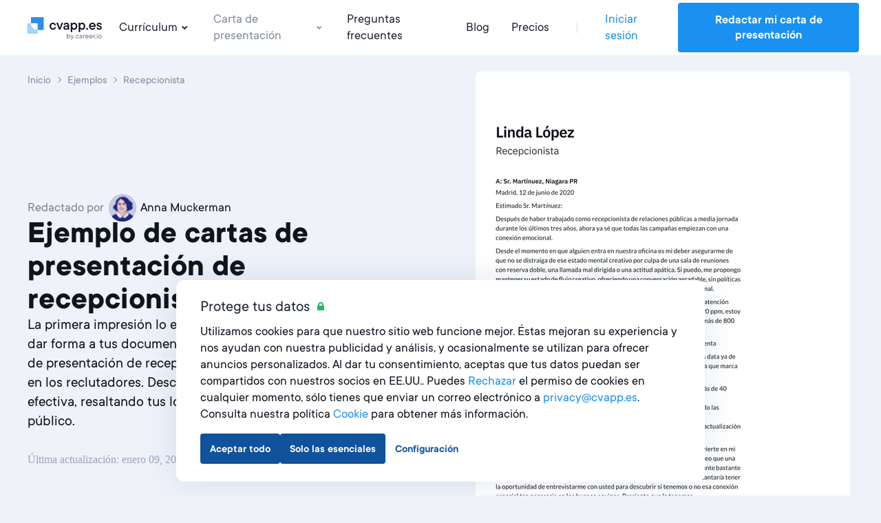

--- FILE ---
content_type: text/html; charset=utf-8
request_url: https://cvapp.es/ejemplos-de-carta-de-presentacion/recepcionista
body_size: 22456
content:
<!DOCTYPE html><html lang="es"><head><link href="https://s3.resume.io" rel="preconnect" /><link href="https://s3.resume.io" rel="dns-prefetch" />  <script>
    dataLayer = [{"userId":"","userEmail":null,"userEmailEnc":"","countryId":5,"countryHost":"cvapp.es"}];

    function gtag(){dataLayer.push(arguments);}
    window.uetq = window.uetq || [];

          gtag('consent', 'default', {
            'ad_storage': 'granted',
            'analytics_storage': 'denied',
            'ad_user_data': 'granted',
            'ad_personalization': 'denied',
          });

            // Microsoft UET Mixed Consent
            window.uetq.push('consent', 'default', {
              'ad_storage': 'denied',
              'analytics_storage': 'denied',
              'ad_user_data': 'denied',
              'ad_personalization': 'denied',
              'personalization_storage': 'denied',
              'functional_storage': 'granted',
              'security_storage': 'granted'
            });

    (function(w,d,s,l,i){w[l]=w[l]||[];w[l].push({'gtm.start':
    new Date().getTime(),event:'gtm.js'});var f=d.getElementsByTagName(s)[0],
    j=d.createElement(s),dl=l!='dataLayer'?'&l='+l:'';j.async=true;j.src=
    'https://www.googletagmanager.com/gtm.js?id='+i+dl;f.parentNode.insertBefore(j,f);
    })(window,document,'script','dataLayer','GTM-TFH6VC7');
  </script>

<script type="application/ld+json">
{
  "@context": "https://schema.org",
  "@type": "Organization",
  "name": "cvapp.es",
  "url": "https://cvapp.es",
  "logo": "https://s3.resume.io/uploads/country/logo_default/5/black.svg",
  "description": "En cvapp.es creemos que escribir un currículum digno de un puesto de trabajo debería ser un proceso rápido y sencillo. De hecho, siempre nos hemos dedicado a construir sistemas que sean rápidos y fáciles de usar, pero que obtengan buenos resultados de forma consistente. Nuestra misión es ayudar a los solicitantes de empleo a crecer en su trayectoria profesional. Nos encanta ayudar a las personas a destacar en su búsqueda de empleo y a que las contraten más rápido."
}
</script>

<!-- tvscientific universal -->
<script>
  (function(w,d,t,r,u)
  {
    var f,n,i;
    w[u]=w[u]||[],f=function()
    {
      var o={ti:"5438304", enableAutoSpaTracking: true};
      o.q=w[u],w[u]=new UET(o),w[u].push("pageLoad")
    },
    n=d.createElement(t),n.src=r,n.async=1,n.onload=n.onreadystatechange=function()
    {
      var s=this.readyState;
      s&&s!=="loaded"&&s!=="complete"||(f(),n.onload=n.onreadystatechange=null)
    },
    i=d.getElementsByTagName(t)[0],i.parentNode.insertBefore(n,i)
  })
  (window,document,"script","//bat.bing.com/bat.js","uetq");
</script>
<meta content="examples_cover_letter_show" name="page-event-label" /><meta charset="UTF-8">
<title>Ejemplo de carta de presentación de recepcionista [Gratis] · cvapp.es</title>
<meta name="description" content="Ejemplo de carta de presentación de recepcionista ✓ Guía completa ✓ Crea una carta de presentación perfecta en 5 minutos con nuestros ejemplos y plantillas">
<link rel="canonical" href="https://cvapp.es/ejemplos-de-carta-de-presentacion/recepcionista">
<link rel="alternate" href="https://cvapp.bg/primerni-motivatsionni-pisma/petseptsionist" hreflang="bg">
<link rel="alternate" href="https://cvkungen.se/exempel-personliga-brev/receptionist" hreflang="sv">
<link rel="alternate" href="https://cvapp.ie/cover-letter-examples/receptionist" hreflang="en-IE">
<link rel="alternate" href="https://cvapp.no/folgebreveksempler/resepsjonist" hreflang="nb">
<link rel="alternate" href="https://cvapp.it/esempi-lettera-di-presentazione/receptionist" hreflang="it">
<link rel="alternate" href="https://cvster.nl/voorbeelden-sollicitatiebrief/receptionist" hreflang="nl">
<link rel="alternate" href="https://cv.dk/eksempler-pa-ansogninger/receptionist" hreflang="da">
<link rel="alternate" href="https://onlinecurriculo.com.br/exemplos-de-cartas-de-apresentacao/recepcionista" hreflang="pt-BR">
<link rel="alternate" href="https://cvapp.cl/carta-presentacion-ejemplos/recepcionista" hreflang="es-CL">
<link rel="alternate" href="https://cvapp.fi/tyohakemusesimerkit/vastaanottovirkailija" hreflang="fi">
<link rel="alternate" href="https://cvapp.de/bewerbungsschreiben-muster/rezeptionist-in" hreflang="de">
<link rel="alternate" href="https://cvapp.ro/exemple-scrisori-intentie/receptioner" hreflang="ro">
<link rel="alternate" href="https://cvapp.nz/cover-letter-examples/receptionist" hreflang="en-NZ">
<link rel="alternate" href="https://cvapp.fr/exemples-de-lettre-de-motivation/receptionniste" hreflang="fr">
<link rel="alternate" href="https://cvapp.cz/ukazky-motivacnich-dopisu/recepcni" hreflang="cs">
<link rel="alternate" href="https://cveasy.pl/przyklady-listow-motywacyjnych/recepcjonista" hreflang="pl">
<link rel="alternate" href="https://resume.io/uk/cover-letter-examples/receptionist" hreflang="en-GB">
<link rel="alternate" href="https://cvapp.es/ejemplos-de-carta-de-presentacion/recepcionista" hreflang="es">
<link rel="alternate" href="https://resume.io/cover-letter-examples/receptionist" hreflang="en">
<link rel="alternate" href="https://resume.io/cover-letter-examples/receptionist" hreflang="x-default">
<link rel="image_src" href="https://s3.resume.io/uploads/country/og_image/5/Opengraph_02.jpg">
<meta property="og:url" content="https://cvapp.es/ejemplos-de-carta-de-presentacion/recepcionista">
<meta property="og:type" content="website">
<meta property="og:title" content="Ejemplo de carta de presentación de recepcionista [Gratis]">
<meta property="og:description" content="Ejemplo de carta de presentación de recepcionista ✓ Guía completa ✓ Crea una carta de presentación perfecta en 5 minutos con nuestros ejemplos y plantillas">
<meta property="og:image" content="https://s3.resume.io/uploads/examples/cover_letter/og_image/1652/persistent-resource/recepcionista-ejemplos-de-carta-de-presentacion.png">
<meta name="twitter:card" content="summary_large_image">
<meta name="twitter:site" content="@resumeio">
<meta name="twitter:title" content="Ejemplo de carta de presentación de recepcionista [Gratis]">
<meta name="twitter:description" content="Ejemplo de carta de presentación de recepcionista ✓ Guía completa ✓ Crea una carta de presentación perfecta en 5 minutos con nuestros ejemplos y plantillas">
<meta name="twitter:image" content="https://s3.resume.io/uploads/country/og_image/5/Opengraph_02.jpg"><meta content="width=device-width, initial-scale=1.0" name="viewport" /><meta content="cvapp.es" name="apple-mobile-web-app-title" /><meta content="yes" name="apple-mobile-web-app-capable" /><meta content="white" name="apple-mobile-web-app-status-bar-style" /><link href="/app/manifest.json" rel="manifest" /><link rel="icon" type="image/x-icon" href="/assets/favicon/resume/favicon-370eedaf612a0ee315e4f32878253e4e0f900ff318654809a96e9a06db77d1af.ico" sizes="any" /><link rel="icon" type="image/svg+xml" href="/assets/favicon/resume/favicon-ebca70e4713ae491d50ce36cecf86663d8cc6790d3938049d342cd49be90fa7f.svg" /><link rel="apple-touch-icon" type="image/x-icon" href="/assets/favicon/resume/apple-touch-icon-3ccd76658da45cd5fb1f5bd43cf8614fda9b56d1b24ba948331622539c83d219.png" /><link rel="stylesheet" href="/assets/css/landing-cfb96b22c0b056296deb7f92ec2efdf18c28941b5af74e81b4c1633fc7835f01.css" media="all" /><script src="/assets/js/landing-d62530aeaba2894312cc680b4fde2ecabdffd34f19e7a84fc439bdfb049400cc.js" defer="defer"></script></head><body>    <noscript>
      <iframe src="https://www.googletagmanager.com/ns.html?id=GTM-TFH6VC7"
        height="0" width="0" style="display:none;visibility:hidden">
      </iframe>
    </noscript>
 <script>if (window.location.pathname === '/ai-resume-builder') {
  window.addEventListener('scroll', function() {
    let nav = document.querySelector('.nav__bar');
    let links = document.querySelectorAll('.nav__bar-link');
    let darkLogo = document.querySelector('.dark-logo');
    let whiteLogo = document.querySelector('.white-logo');
    if (window.scrollY > 0) {
      nav.style.backgroundColor = 'white';
      links.forEach(link => {
        link.style.color = 'var(--neutral-90)';
      });
      darkLogo.style.display = 'block';
      whiteLogo.style.display = 'none';
    } else {
      nav.style.backgroundColor = 'var(--indigo-90)';
      links.forEach(link => {
        link.style.color = 'white';
      });
      darkLogo.style.display = 'none';
      whiteLogo.style.display = 'block';
    }
  });
}</script><header class="nav make--sticky"><div class="nav__content"><div class="nav__bar false" style=""><a class="nav__bar-logo-rio" href="/"><img alt="cvapp.es logo - Currículum Online" class="dark-logo " src="https://s3.resume.io/uploads/country/logo_default/5/black.svg" /></a><nav class="nav__bar-menu"><a class="nav__bar-link" data-trigger="resume" href="/ejemplos-de-curriculum">Currículum<svg xmlns="http://www.w3.org/2000/svg" height="20" viewBox="0 0 20 20" width="20"><path clip-rule="evenodd" d="m10.2 10.4 2.9-2.8 1.4 1.4-4.3 4.2-4.2-4.2 1.4-1.4z" fill-rule="evenodd"></path></svg></a><a class="nav__bar-link active" data-trigger="cover_letter" href="/ejemplos-de-carta-de-presentacion">Carta de presentación<svg xmlns="http://www.w3.org/2000/svg" height="20" viewBox="0 0 20 20" width="20"><path clip-rule="evenodd" d="m10.2 10.4 2.9-2.8 1.4 1.4-4.3 4.2-4.2-4.2 1.4-1.4z" fill-rule="evenodd"></path></svg></a><a class="nav__bar-link" href="https://help.cvapp.es" target="_blank" rel="noopener noreferrer">Preguntas frecuentes</a><a class="nav__bar-link" href="/blog">Blog</a><a class="nav__bar-link" href="/pricing">Precios</a><div class="nav__bar-separator"></div><div class="nav__bar-auth"><a class="nav__bar-auth-link" id="my_account" data-internal-event="{&quot;name&quot;:&quot;click_log_in&quot;,&quot;label&quot;:&quot;examples_cover_letter_show&quot;}" href="/app/auth/sign-in">Iniciar sesión</a><a class="button" id="build_resume" data-label="examples_cover_letter_show" href="/app/create-resume">Redactar mi carta de presentación</a></div></nav><div class="nav__bar--mobile-menu"><div class="nav__bar-hamburger"><div class="nav__bar-hamburger-line nav__bar-hamburger-line--1"></div><div class="nav__bar-hamburger-line nav__bar-hamburger-line--2"></div><div class="nav__bar-hamburger-line nav__bar-hamburger-line--3"></div></div></div></div><div class="nav__dropdown"><div class="nav__document nav__dropdown-content nav__document--resume" data-content="resume"><div class="nav__document-container nav__dropdown-container  "><div class="nav__document-main"><div class="nav__document-templates"><div class="nav__dropdown-header"><a class="nav__dropdown-header-title" href="/plantillas-de-curriculum">Plantillas de currículum</a><a class="nav__dropdown-header-link" href="/plantillas-de-curriculum">Ver todo</a></div><nav class="nav__template-cats"><a class="nav__template-cat" href="/plantillas-de-curriculum/creativo"><svg xmlns="http://www.w3.org/2000/svg" width="24" height="24" viewBox="0 0 24 24" class="nav__template-cat-arrow"><path d="M9.4 7.3l1.4-1.5 5.9 5.5c.4.4.4 1 0 1.4l-6 5.5-1.3-1.5 5.1-4.7-5-4.7z"></path></svg><div class="nav__template-cat-title"><div class="nav__template-cat-icon" data-lazy-bg="/assets/template_category_icons/24x24/creative-e98731a46451f10e9bcbc15ad92c1163e87724430eb0040c90a40b17168155f2.svg"></div>Creativo</div><div class="nav__template-cat-subtitle">Plantillas que muestran tu lado creativo y te destacan del resto</div></a><a class="nav__template-cat" href="/plantillas-de-curriculum/moderno"><svg xmlns="http://www.w3.org/2000/svg" width="24" height="24" viewBox="0 0 24 24" class="nav__template-cat-arrow"><path d="M9.4 7.3l1.4-1.5 5.9 5.5c.4.4.4 1 0 1.4l-6 5.5-1.3-1.5 5.1-4.7-5-4.7z"></path></svg><div class="nav__template-cat-title"><div class="nav__template-cat-icon" data-lazy-bg="/assets/template_category_icons/24x24/modern-7739d9b1ac29c5fcea4fbf3d67a371e16a9613abd183b906df158087529b8e1c.svg"></div>Moderno</div><div class="nav__template-cat-subtitle">Formatos elegantes y modernos con un toque de inspiración tecnológica y de diseño</div></a><a class="nav__template-cat" href="/plantillas-de-curriculum/profesional"><svg xmlns="http://www.w3.org/2000/svg" width="24" height="24" viewBox="0 0 24 24" class="nav__template-cat-arrow"><path d="M9.4 7.3l1.4-1.5 5.9 5.5c.4.4.4 1 0 1.4l-6 5.5-1.3-1.5 5.1-4.7-5-4.7z"></path></svg><div class="nav__template-cat-title"><div class="nav__template-cat-icon" data-lazy-bg="/assets/template_category_icons/24x24/professional-67dc037c914458e9de4d781247801b17fe0a5d1f8bd6b7d70ca4845a0a619e08.svg"></div>Profesional</div><div class="nav__template-cat-subtitle">Plantillas que ofrecen resultados mostrando profesionalismo, formalidad y experiencia</div></a><a class="nav__template-cat" href="/plantillas-de-curriculum/simple"><svg xmlns="http://www.w3.org/2000/svg" width="24" height="24" viewBox="0 0 24 24" class="nav__template-cat-arrow"><path d="M9.4 7.3l1.4-1.5 5.9 5.5c.4.4.4 1 0 1.4l-6 5.5-1.3-1.5 5.1-4.7-5-4.7z"></path></svg><div class="nav__template-cat-title"><div class="nav__template-cat-icon" data-lazy-bg="/assets/template_category_icons/24x24/simple-50b769b9397b18d9d7c47f81f7423f6c8d81f83384855f9042b7e8fd70aa018c.svg"></div>Simple</div><div class="nav__template-cat-subtitle">Plantillas limpias y atemporales, con una estructura clásica y equilibrada: la base perfecta</div></a></nav></div><div class="nav__document-examples"><div class="nav__dropdown-header"><a class="nav__dropdown-header-title" href="/ejemplos-de-curriculum">Ejemplos de CV</a></div><nav class="nav__examples"><a class="nav__examples-item" href="/ejemplos-de-curriculum/ingles"><div class="nav__examples-item-name">Inglés</div></a><a class="nav__examples-item" href="/ejemplos-de-curriculum/camarero"><div class="nav__examples-item-name">camarero</div></a><a class="nav__examples-item" href="/ejemplos-de-curriculum/educador-infantil"><div class="nav__examples-item-name">educador infantil </div></a><a class="nav__examples-item" href="/ejemplos-de-curriculum/administrativo"><div class="nav__examples-item-name">administrativo</div></a><a class="nav__examples-item" href="/ejemplos-de-curriculum/estudiante"><div class="nav__examples-item-name">estudiante</div></a><a class="nav__examples-action nav__dropdown-action" href="/ejemplos-de-curriculum">Todos los ejemplos<svg xmlns="http://www.w3.org/2000/svg" width="24" height="24" viewBox="0 0 24 24"><path d="M9.4 7.3l1.4-1.5 5.9 5.5c.4.4.4 1 0 1.4l-6 5.5-1.3-1.5 5.1-4.7-5-4.7z"></path></svg></a></nav></div></div></div></div><div class="nav__document nav__dropdown-content nav__document--cover_letter" data-content="cover_letter"><div class="nav__document-container nav__dropdown-container  "><div class="nav__document-main"><div class="nav__document-templates"><div class="nav__dropdown-header"><a class="nav__dropdown-header-title" href="/plantillas-de-carta-de-presentacion">Plantillas de carta de presentación</a><a class="nav__dropdown-header-link" href="/plantillas-de-carta-de-presentacion">Ver todo</a></div><nav class="nav__template-cats"><a class="nav__template-cat" href="/plantillas-de-carta-de-presentacion/creativo"><svg xmlns="http://www.w3.org/2000/svg" width="24" height="24" viewBox="0 0 24 24" class="nav__template-cat-arrow"><path d="M9.4 7.3l1.4-1.5 5.9 5.5c.4.4.4 1 0 1.4l-6 5.5-1.3-1.5 5.1-4.7-5-4.7z"></path></svg><div class="nav__template-cat-title"><div class="nav__template-cat-icon" data-lazy-bg="/assets/template_category_icons/24x24/creative-e98731a46451f10e9bcbc15ad92c1163e87724430eb0040c90a40b17168155f2.svg"></div>Creativo</div><div class="nav__template-cat-subtitle">Plantillas con un toque de estilo para mostrar tu originalidad e inspiración</div></a><a class="nav__template-cat" href="/plantillas-de-carta-de-presentacion/moderno"><svg xmlns="http://www.w3.org/2000/svg" width="24" height="24" viewBox="0 0 24 24" class="nav__template-cat-arrow"><path d="M9.4 7.3l1.4-1.5 5.9 5.5c.4.4.4 1 0 1.4l-6 5.5-1.3-1.5 5.1-4.7-5-4.7z"></path></svg><div class="nav__template-cat-title"><div class="nav__template-cat-icon" data-lazy-bg="/assets/template_category_icons/24x24/modern-7739d9b1ac29c5fcea4fbf3d67a371e16a9613abd183b906df158087529b8e1c.svg"></div>Moderno</div><div class="nav__template-cat-subtitle">Diseños elegantes y atractivos que te ayudarán a destacar en los sectores más innovadores</div></a><a class="nav__template-cat" href="/plantillas-de-carta-de-presentacion/profesional"><svg xmlns="http://www.w3.org/2000/svg" width="24" height="24" viewBox="0 0 24 24" class="nav__template-cat-arrow"><path d="M9.4 7.3l1.4-1.5 5.9 5.5c.4.4.4 1 0 1.4l-6 5.5-1.3-1.5 5.1-4.7-5-4.7z"></path></svg><div class="nav__template-cat-title"><div class="nav__template-cat-icon" data-lazy-bg="/assets/template_category_icons/24x24/professional-67dc037c914458e9de4d781247801b17fe0a5d1f8bd6b7d70ca4845a0a619e08.svg"></div>Profesional</div><div class="nav__template-cat-subtitle">Diseños refinados que destacan tus conocimientos y experiencia en ámbitos formales</div></a><a class="nav__template-cat" href="/plantillas-de-carta-de-presentacion/simple"><svg xmlns="http://www.w3.org/2000/svg" width="24" height="24" viewBox="0 0 24 24" class="nav__template-cat-arrow"><path d="M9.4 7.3l1.4-1.5 5.9 5.5c.4.4.4 1 0 1.4l-6 5.5-1.3-1.5 5.1-4.7-5-4.7z"></path></svg><div class="nav__template-cat-title"><div class="nav__template-cat-icon" data-lazy-bg="/assets/template_category_icons/24x24/simple-50b769b9397b18d9d7c47f81f7423f6c8d81f83384855f9042b7e8fd70aa018c.svg"></div>Simple</div><div class="nav__template-cat-subtitle">Plantillas limpias y sencillas para crear tu carta en un momento</div></a></nav></div><div class="nav__document-examples"><div class="nav__dropdown-header"><a class="nav__dropdown-header-title" href="/ejemplos-de-carta-de-presentacion">Ejemplos de cartas de presentación</a></div><nav class="nav__examples"><a class="nav__examples-item" href="/ejemplos-de-carta-de-presentacion/practicas"><div class="nav__examples-item-name">prácticas</div></a><a class="nav__examples-item" href="/ejemplos-de-carta-de-presentacion/ingles"><div class="nav__examples-item-name">Inglés</div></a><a class="nav__examples-item" href="/ejemplos-de-carta-de-presentacion/administrativo"><div class="nav__examples-item-name">administrativo</div></a><a class="nav__examples-item" href="/ejemplos-de-carta-de-presentacion/dependiente-en-un-comercio"><div class="nav__examples-item-name">dependiente en un comercio</div></a><a class="nav__examples-item" href="/ejemplos-de-carta-de-presentacion/profesor"><div class="nav__examples-item-name">profesor</div></a><a class="nav__examples-action nav__dropdown-action" href="/ejemplos-de-carta-de-presentacion">Todos los ejemplos<svg xmlns="http://www.w3.org/2000/svg" width="24" height="24" viewBox="0 0 24 24"><path d="M9.4 7.3l1.4-1.5 5.9 5.5c.4.4.4 1 0 1.4l-6 5.5-1.3-1.5 5.1-4.7-5-4.7z"></path></svg></a></nav></div></div></div></div></div></div><div class="nav__menu"><div class="nav__menu-main"><ul class="collapse nav__menu-links-container"><div class="nav__menu-links-title">Currículum</div><ul class="collapse nav__menu-links-container"><li class="collapse__item"><div class="nav__menu-single-link-container"><a class="nav__menu-link" href="/plantillas-de-curriculum">Plantillas de currículum</a><div class="collapse__toggle nav__menu_collapse_button"><svg xmlns="http://www.w3.org/2000/svg" width="24" height="24" viewBox="0 0 24 24" fill="none" class="nav__menu_collapse_button_icon">
<path fill-rule="evenodd" clip-rule="evenodd" d="M16.7418 9.43164L18.2161 10.7831L12.7359 16.6762C12.3395 17.1086 11.6579 17.1086 11.2616 16.6762L5.8125 10.7831L7.28681 9.43164L11.9987 14.5206L16.7418 9.43164Z" fill="currentColor"></path>
</svg></div></div><div class="collapse__body"><div class="collapse__body-inner nav__menu-submenus-container"><a class="nav__menu-sublink" href="/plantillas-de-curriculum/creativo">Creativo</a><a class="nav__menu-sublink" href="/plantillas-de-curriculum/moderno">Moderno</a><a class="nav__menu-sublink" href="/plantillas-de-curriculum/profesional">Profesional</a><a class="nav__menu-sublink" href="/plantillas-de-curriculum/simple">Simple</a><a class="view-all-button" rel="nofollow" href="/plantillas-de-curriculum">Ver todo<svg xmlns="http://www.w3.org/2000/svg" width="24" height="24" viewBox="0 0 24 24" fill="none" class="view-all-button-icon">
<path fill-rule="evenodd" clip-rule="evenodd" d="M16.7418 9.43164L18.2161 10.7831L12.7359 16.6762C12.3395 17.1086 11.6579 17.1086 11.2616 16.6762L5.8125 10.7831L7.28681 9.43164L11.9987 14.5206L16.7418 9.43164Z" fill="currentColor"></path>
</svg></a></div></div></li><li class="collapse__item"><div class="nav__menu-single-link-container"><a class="nav__menu-link" href="/ejemplos-de-curriculum">Ejemplos de CV</a><div class="collapse__toggle nav__menu_collapse_button"><svg xmlns="http://www.w3.org/2000/svg" width="24" height="24" viewBox="0 0 24 24" fill="none" class="nav__menu_collapse_button_icon">
<path fill-rule="evenodd" clip-rule="evenodd" d="M16.7418 9.43164L18.2161 10.7831L12.7359 16.6762C12.3395 17.1086 11.6579 17.1086 11.2616 16.6762L5.8125 10.7831L7.28681 9.43164L11.9987 14.5206L16.7418 9.43164Z" fill="currentColor"></path>
</svg></div></div><div class="collapse__body"><div class="collapse__body-inner nav__menu-submenus-container"><a class="nav__menu-sublink" href="/ejemplos-de-curriculum/ingles">Inglés</a><a class="nav__menu-sublink" href="/ejemplos-de-curriculum/camarero">camarero</a><a class="nav__menu-sublink" href="/ejemplos-de-curriculum/educador-infantil">educador infantil </a><a class="nav__menu-sublink" href="/ejemplos-de-curriculum/administrativo">administrativo</a><a class="nav__menu-sublink" href="/ejemplos-de-curriculum/estudiante">estudiante</a><a class="view-all-button" rel="nofollow" href="/ejemplos-de-curriculum">Ver todo<svg xmlns="http://www.w3.org/2000/svg" width="24" height="24" viewBox="0 0 24 24" fill="none" class="view-all-button-icon">
<path fill-rule="evenodd" clip-rule="evenodd" d="M16.7418 9.43164L18.2161 10.7831L12.7359 16.6762C12.3395 17.1086 11.6579 17.1086 11.2616 16.6762L5.8125 10.7831L7.28681 9.43164L11.9987 14.5206L16.7418 9.43164Z" fill="currentColor"></path>
</svg></a></div></div></li></ul></ul><ul class="collapse nav__menu-links-container"><div class="nav__menu-links-title">Carta de presentación</div><li class="collapse__item"><div class="nav__menu-single-link-container"><a class="nav__menu-link" href="/plantillas-de-carta-de-presentacion">Plantillas de carta de presentación</a><div class="collapse__toggle nav__menu_collapse_button"><svg xmlns="http://www.w3.org/2000/svg" width="24" height="24" viewBox="0 0 24 24" fill="none" class="nav__menu_collapse_button_icon">
<path fill-rule="evenodd" clip-rule="evenodd" d="M16.7418 9.43164L18.2161 10.7831L12.7359 16.6762C12.3395 17.1086 11.6579 17.1086 11.2616 16.6762L5.8125 10.7831L7.28681 9.43164L11.9987 14.5206L16.7418 9.43164Z" fill="currentColor"></path>
</svg></div></div><div class="collapse__body"><div class="collapse__body-inner nav__menu-submenus-container"><a class="nav__menu-sublink" href="/plantillas-de-carta-de-presentacion/creativo">Creativo</a><a class="nav__menu-sublink" href="/plantillas-de-carta-de-presentacion/moderno">Moderno</a><a class="nav__menu-sublink" href="/plantillas-de-carta-de-presentacion/profesional">Profesional</a><a class="nav__menu-sublink" href="/plantillas-de-carta-de-presentacion/simple">Simple</a><a class="view-all-button" rel="nofollow" href="/plantillas-de-carta-de-presentacion">Ver todo<svg xmlns="http://www.w3.org/2000/svg" width="24" height="24" viewBox="0 0 24 24" fill="none" class="view-all-button-icon">
<path fill-rule="evenodd" clip-rule="evenodd" d="M16.7418 9.43164L18.2161 10.7831L12.7359 16.6762C12.3395 17.1086 11.6579 17.1086 11.2616 16.6762L5.8125 10.7831L7.28681 9.43164L11.9987 14.5206L16.7418 9.43164Z" fill="currentColor"></path>
</svg></a></div></div></li><li class="collapse__item"><div class="nav__menu-single-link-container"><a class="nav__menu-link active" aria-current="page" href="/ejemplos-de-carta-de-presentacion">Ejemplos de cartas de presentación</a><div class="collapse__toggle nav__menu_collapse_button"><svg xmlns="http://www.w3.org/2000/svg" width="24" height="24" viewBox="0 0 24 24" fill="none" class="nav__menu_collapse_button_icon">
<path fill-rule="evenodd" clip-rule="evenodd" d="M16.7418 9.43164L18.2161 10.7831L12.7359 16.6762C12.3395 17.1086 11.6579 17.1086 11.2616 16.6762L5.8125 10.7831L7.28681 9.43164L11.9987 14.5206L16.7418 9.43164Z" fill="currentColor"></path>
</svg></div></div><div class="collapse__body"><div class="collapse__body-inner nav__menu-submenus-container"><a class="nav__menu-sublink" href="/ejemplos-de-carta-de-presentacion/practicas">prácticas</a><a class="nav__menu-sublink" href="/ejemplos-de-carta-de-presentacion/ingles">Inglés</a><a class="nav__menu-sublink" href="/ejemplos-de-carta-de-presentacion/administrativo">administrativo</a><a class="nav__menu-sublink" href="/ejemplos-de-carta-de-presentacion/dependiente-en-un-comercio">dependiente en un comercio</a><a class="nav__menu-sublink" href="/ejemplos-de-carta-de-presentacion/profesor">profesor</a><a class="view-all-button" rel="nofollow" href="/ejemplos-de-carta-de-presentacion">Ver todo<svg xmlns="http://www.w3.org/2000/svg" width="24" height="24" viewBox="0 0 24 24" fill="none" class="view-all-button-icon">
<path fill-rule="evenodd" clip-rule="evenodd" d="M16.7418 9.43164L18.2161 10.7831L12.7359 16.6762C12.3395 17.1086 11.6579 17.1086 11.2616 16.6762L5.8125 10.7831L7.28681 9.43164L11.9987 14.5206L16.7418 9.43164Z" fill="currentColor"></path>
</svg></a></div></div></li></ul><ul class="collapse nav__menu-links-container"><div class="nav__menu-links-title">Blog</div><a class="nav__menu-sublink" href="/blog">Blog</a></ul></div><div class="nav__menu-secondary"><div class="nav__menu-secondary-links"><a class="nav__menu-secondary-link" href="/pricing">Precios</a><a class="nav__menu-secondary-link" href="/about">Sobre nosotros</a><a class="nav__menu-secondary-link" href="https://help.cvapp.es" target="_blank" rel="noopener noreferrer">Preguntas frecuentes</a><a class="nav__menu-secondary-link" href="/contact">Contacta con nosotros</a></div></div><div class="space-filler"></div><div class="nav__menu-auth"><a class="button button--outline auth-button log-in" id="mobile_my_account" href="/app/auth/sign-in">Mi cuenta</a><a class="button auth-button" id="mobile_build_resume" data-internal-event="{&quot;name&quot;:&quot;click_sign_up&quot;,&quot;label&quot;:&quot;examples_cover_letter_show&quot;}" href="/app/create-resume">Redactar mi carta de presentación</a></div></div></header><div class="container container--main"><meta content="2020-07-28T12:54:39+02:00" property="article:published_time" /><meta content="2026-01-09T12:01:14+01:00" property="article:modified_time" /><script type="application/ld+json">
  [{"@context":"http://schema.org/","@type":"CreativeWorkSeries","name":"Ejemplo de carta de presentación de recepcionista [Gratis]","description":"Ejemplo de carta de presentación de recepcionista ✓ Guía completa ✓ Crea una carta de presentación perfecta en 5 minutos con nuestros ejemplos y plantillas","aggregateRating":{"@type":"AggregateRating","ratingValue":4.6,"reviewCount":43}}]
</script>
<script type="application/ld+json">
  {"@context":"https://schema.org","@type":"Article","url":"https://cvapp.es/ejemplos-de-carta-de-presentacion/recepcionista","headline":"Ejemplo de carta de presentación de recepcionista [Gratis]","image":{"@type":"ImageObject","url":"https://s3.resume.io/uploads/examples/cover_letter/resume_pages/1652/persistent-resource/recepcionista-ejemplos-de-carta-de-presentacion.jpg"},"description":"Ejemplo de carta de presentación de recepcionista ✓ Guía completa ✓ Crea una carta de presentación perfecta en 5 minutos con nuestros ejemplos y plantillas","author":{"@type":"Person","name":"Anna Muckerman","url":"https://cvapp.es/blog/authors/anna-muckerman","description":"Periodista independiente con pasión por la investigación y la escritura. Disfruto ayudando a otras personas a encontrar su empleo perfecto ofreciéndoles consejos de escritura creativa y una mirada en profundidad al proceso de contratación de un determinado sector. Siempre busco una historia poco difundida y la mejor manera de contarla, y la mayor parte de mi trabajo se centra en los perfiles, la cocina y la cultura. Algunos de mis artículos anteriores han aparecido en The Washington Post, The Baltimore Sun y la BBC. Cuando no estoy escribiendo me gusta grabar vídeos, aprender idiomas y explorar lugares poco conocidos.","image":{"@type":"ImageObject","url":"https://s3.resume.io/uploads/authors/writer/avatar/1737/IMG_3042.png"},"sameAs":["https://www.linkedin.com/in/annamuckerman/"],"worksFor":{"@type":"Organization","name":"cvapp.es","url":"https://cvapp.es/ejemplos-de-carta-de-presentacion/recepcionista"}},"publisher":{"@type":"Organization","name":"cvapp.es","url":"https://cvapp.es/ejemplos-de-carta-de-presentacion/recepcionista","logo":{"@type":"ImageObject","url":"https://s3.resume.io/uploads/country/logo_default/2/for-light-bg.svg"},"sameAs":["https://nl.linkedin.com/company/resume-io","https://www.youtube.com/@resumeio","https://nl.pinterest.com/resumeio/","https://www.instagram.com/resume.io/","https://www.facebook.com/resume.io/","https://www.tiktok.com/@resume.io","https://es.trustpilot.com/evaluate/embed/cvapp.es"]}}
</script>
<div class="blog-post blog-post--example"><div class="example-post-hero"><div class="example-post-hero__container"><div class="example-post-hero__text"><ol class="example-post-hero__breadcrumbs" itemscope="" itemtype="http://schema.org/BreadcrumbList"><li class="example-post-hero__breadcrumbs-item" itemprop="itemListElement" itemscope="" itemtype="http://schema.org/ListItem"><a class="example-post-hero__breadcrumbs-link" itemprop="item" title="Inicio" href="/"><span itemprop="name">Inicio</span></a><meta content="1" itemprop="position" /></li><li class="example-post-hero__breadcrumbs-item" itemprop="itemListElement" itemscope="" itemtype="http://schema.org/ListItem"><a class="example-post-hero__breadcrumbs-link" itemprop="item" title="Ejemplos" href="/ejemplos-de-carta-de-presentacion"><span itemprop="name">Ejemplos</span></a><meta content="2" itemprop="position" /></li><li class="example-post-hero__breadcrumbs-item" itemprop="itemListElement" itemscope="" itemtype="http://schema.org/ListItem"><span class="example-post-hero__breadcrumbs-label" itemprop="name">recepcionista</span><meta content="3" itemprop="position" /></li></ol><div class="example-post-hero__text-inner cprw_left"><div class="blog-post__hero-author-with-cprw short_cprw"><div class="blog-post__hero-author">Redactado por <a class="blog-post-preview__author-link" href="/blog/authors/anna-muckerman"><span class="blog-post-preview__author-avatar"><img srcset="https://s3.resume.io/cdn-cgi/image/width=28,height=28,dpr=1,fit=cover,quality=85,format=auto/uploads/authors/writer/avatar/1737/IMG_3042.png 1x, https://s3.resume.io/cdn-cgi/image/width=28,height=28,dpr=2,fit=cover,quality=85,format=auto/uploads/authors/writer/avatar/1737/IMG_3042.png 2x" width="28" height="28" class="blog-post-preview__author-avatar-inner" loading="lazy" alt="Anna Muckerman" title="Anna Muckerman" src="https://s3.resume.io/cdn-cgi/image/width=28,height=28,fit=cover,quality=85,format=auto/uploads/authors/writer/avatar/1737/IMG_3042.png" /></span>Anna Muckerman</a></div></div><h1 class="example-post-hero__title cprw_left">Ejemplo de cartas de presentación de recepcionista</h1><div class="example-post-hero__lead cprw_left">La primera impresión lo es todo. Por eso es importante que sepas dar forma a tus documentos laborales y aprendas a crear una carta de presentación de recepcionista que deje una huella imborrable en los reclutadores. Descubre cómo estructurar tu carta de manera efectiva, resaltando tus logros y experiencia en trabajos de cara al público.</div><div class="example-post-dates-container"><span>Última actualización: enero 09, 2026</span></div></div><div class="example-post-hero__rating"><div class="examples-rating__text"><div class="examples-rating__score">4.6</div><div class="examples-rating__container"><div class="examples-rating__title">Valoración media</div><div class="examples-rating__subtitle"><div @example.rating_reviews="" id="">Ya lo ha(n) calificado __ persona(s)</div></div></div></div><div class="examples-rating__stars"><svg xmlns="http://www.w3.org/2000/svg" height="24" viewBox="0 0 24 24" width="24" class="examples-rating__star"><path d="m12 15.68-3.70396227 2.1993505c-.23743887.1409872-.54421383.0627977-.68520103-.1746412-.06524103-.1098735-.08593913-.2405561-.057844-.3652126l.94711932-4.2023142-3.2362939-2.8430407c-.20745945-.1822504-.22789547-.49817259-.04564512-.70563204.08433531-.09600068.20222583-.1560689.32946307-.16786982l4.2893142-.39782248 1.70382263-3.95644631c.1092219-.25362412.4033667-.37068526.6569908-.26146338.1173631.05054181.2109216.14410025.2614634.26146338l1.7038226 3.95644631 4.2893142.39782248c.2749623.02550202.4771898.26907647.4516878.54403875-.0118009.12723721-.0718691.24512771-.1678698.32946311l-3.2362939 2.8430407.9471193 4.2023142c.0607142.2693852-.1084472.5369836-.3778324.5976978-.1246565.0280951-.2553391.007397-.3652126-.057844z"></path></svg><svg xmlns="http://www.w3.org/2000/svg" height="24" viewBox="0 0 24 24" width="24" class="examples-rating__star"><path d="m12 15.68-3.70396227 2.1993505c-.23743887.1409872-.54421383.0627977-.68520103-.1746412-.06524103-.1098735-.08593913-.2405561-.057844-.3652126l.94711932-4.2023142-3.2362939-2.8430407c-.20745945-.1822504-.22789547-.49817259-.04564512-.70563204.08433531-.09600068.20222583-.1560689.32946307-.16786982l4.2893142-.39782248 1.70382263-3.95644631c.1092219-.25362412.4033667-.37068526.6569908-.26146338.1173631.05054181.2109216.14410025.2614634.26146338l1.7038226 3.95644631 4.2893142.39782248c.2749623.02550202.4771898.26907647.4516878.54403875-.0118009.12723721-.0718691.24512771-.1678698.32946311l-3.2362939 2.8430407.9471193 4.2023142c.0607142.2693852-.1084472.5369836-.3778324.5976978-.1246565.0280951-.2553391.007397-.3652126-.057844z"></path></svg><svg xmlns="http://www.w3.org/2000/svg" height="24" viewBox="0 0 24 24" width="24" class="examples-rating__star"><path d="m12 15.68-3.70396227 2.1993505c-.23743887.1409872-.54421383.0627977-.68520103-.1746412-.06524103-.1098735-.08593913-.2405561-.057844-.3652126l.94711932-4.2023142-3.2362939-2.8430407c-.20745945-.1822504-.22789547-.49817259-.04564512-.70563204.08433531-.09600068.20222583-.1560689.32946307-.16786982l4.2893142-.39782248 1.70382263-3.95644631c.1092219-.25362412.4033667-.37068526.6569908-.26146338.1173631.05054181.2109216.14410025.2614634.26146338l1.7038226 3.95644631 4.2893142.39782248c.2749623.02550202.4771898.26907647.4516878.54403875-.0118009.12723721-.0718691.24512771-.1678698.32946311l-3.2362939 2.8430407.9471193 4.2023142c.0607142.2693852-.1084472.5369836-.3778324.5976978-.1246565.0280951-.2553391.007397-.3652126-.057844z"></path></svg><svg xmlns="http://www.w3.org/2000/svg" height="24" viewBox="0 0 24 24" width="24" class="examples-rating__star"><path d="m12 15.68-3.70396227 2.1993505c-.23743887.1409872-.54421383.0627977-.68520103-.1746412-.06524103-.1098735-.08593913-.2405561-.057844-.3652126l.94711932-4.2023142-3.2362939-2.8430407c-.20745945-.1822504-.22789547-.49817259-.04564512-.70563204.08433531-.09600068.20222583-.1560689.32946307-.16786982l4.2893142-.39782248 1.70382263-3.95644631c.1092219-.25362412.4033667-.37068526.6569908-.26146338.1173631.05054181.2109216.14410025.2614634.26146338l1.7038226 3.95644631 4.2893142.39782248c.2749623.02550202.4771898.26907647.4516878.54403875-.0118009.12723721-.0718691.24512771-.1678698.32946311l-3.2362939 2.8430407.9471193 4.2023142c.0607142.2693852-.1084472.5369836-.3778324.5976978-.1246565.0280951-.2553391.007397-.3652126-.057844z"></path></svg><svg xmlns="http://www.w3.org/2000/svg" height="24" viewBox="0 0 24 24" width="24" class="examples-rating__star"><path d="m12 15.68-3.70396227 2.1993505c-.23743887.1409872-.54421383.0627977-.68520103-.1746412-.06524103-.1098735-.08593913-.2405561-.057844-.3652126l.94711932-4.2023142-3.2362939-2.8430407c-.20745945-.1822504-.22789547-.49817259-.04564512-.70563204.08433531-.09600068.20222583-.1560689.32946307-.16786982l4.2893142-.39782248 1.70382263-3.95644631c.1092219-.25362412.4033667-.37068526.6569908-.26146338.1173631.05054181.2109216.14410025.2614634.26146338l1.7038226 3.95644631 4.2893142.39782248c.2749623.02550202.4771898.26907647.4516878.54403875-.0118009.12723721-.0718691.24512771-.1678698.32946311l-3.2362939 2.8430407.9471193 4.2023142c.0607142.2693852-.1084472.5369836-.3778324.5976978-.1246565.0280951-.2553391.007397-.3652126-.057844z"></path></svg></div></div></div><a class="example-post-hero__image-container" data-internal-event="{&quot;name&quot;:&quot;click_edit_cover_letter_example&quot;,&quot;source&quot;:&quot;examples_cover_letter_cta&quot;}" data-marketing-event="{&quot;category&quot;:&quot;Example Page&quot;,&quot;action&quot;:&quot;Click Top CTA&quot;}" href="/app/create-cover-letter?example_id=1652&amp;template=vienna"><img srcset="https://s3.resume.io/cdn-cgi/image/width=544,dpr=0.77,format=auto/uploads/examples/cover_letter/resume_pages/1652/persistent-resource/recepcionista-ejemplos-de-carta-de-presentacion.jpg 420w, https://s3.resume.io/cdn-cgi/image/width=544,dpr=1.54,format=auto/uploads/examples/cover_letter/resume_pages/1652/persistent-resource/recepcionista-ejemplos-de-carta-de-presentacion.jpg 840w, https://s3.resume.io/cdn-cgi/image/width=544,dpr=1.0,format=auto/uploads/examples/cover_letter/resume_pages/1652/persistent-resource/recepcionista-ejemplos-de-carta-de-presentacion.jpg 544w, https://s3.resume.io/cdn-cgi/image/width=544,dpr=2.0,format=auto/uploads/examples/cover_letter/resume_pages/1652/persistent-resource/recepcionista-ejemplos-de-carta-de-presentacion.jpg 1088w" sizes="(max-width: 767px) 420px, 544px" width="544" class="example-post-hero__image" alt="Ejemplo de cartas de presentación de recepcionista" src="https://s3.resume.io/cdn-cgi/image/width=544,format=auto/uploads/examples/cover_letter/resume_pages/1652/persistent-resource/recepcionista-ejemplos-de-carta-de-presentacion.jpg" /><div class="example-post-hero__image-cta"><div class="button">Editar esta carta de presentación</div></div></a></div></div><div class="blog-post__content"><div class="blog-post__content-inner"><div class="blog-post__content-aside blog-post__content-aside--left ab-test-v1"><div class="blog-aside"><div class="blog-aside__item"><div class="blog-aside-toc blog-aside-toc--flat"><div class="blog-aside-toc__title"><div class="blog-aside-toc__title-chevron"></div>Tabla de contenidos</div><div class="blog-aside-toc__progress"><div class="blog-aside-toc__progress-inner"></div></div><div class="blog-aside-toc__body ab-test-v1"><div class="blog-aside-toc__list_main"><ul><a class="blog-aside-toc__item-ul" data-internal-event="{&quot;name&quot;:&quot;click_table_of_content&quot;,&quot;label&quot;:&quot;examples_cover_letter_show&quot;,&quot;block&quot;:&quot;static&quot;,&quot;url&quot;:&quot;#texto-completo-de-ejemplo-de-carta-de-presentacion-de-recepcionista&quot;,&quot;website_host&quot;:&quot;cvapp.es&quot;}" href="#texto-completo-de-ejemplo-de-carta-de-presentacion-de-recepcionista">Texto completo de ejemplo de carta de presentación de recepcionista</a></ul><ul><a class="blog-aside-toc__item-ul" data-internal-event="{&quot;name&quot;:&quot;click_table_of_content&quot;,&quot;label&quot;:&quot;examples_cover_letter_show&quot;,&quot;block&quot;:&quot;static&quot;,&quot;url&quot;:&quot;#secciones-de-una-carta-de-presentacion-de-recepcionista&quot;,&quot;website_host&quot;:&quot;cvapp.es&quot;}" href="#secciones-de-una-carta-de-presentacion-de-recepcionista">Secciones de una carta de presentación de recepcionista</a><li><a class="blog-aside-toc__sub_item-li" data-internal-event="{&quot;name&quot;:&quot;click_table_of_content&quot;,&quot;label&quot;:&quot;examples_cover_letter_show&quot;,&quot;block&quot;:&quot;static&quot;,&quot;url&quot;:&quot;#introduccion-de-la-carta-de-presentacion-para-recepcionista&quot;,&quot;website_host&quot;:&quot;cvapp.es&quot;}" href="#introduccion-de-la-carta-de-presentacion-para-recepcionista">Introducción de la carta de presentación para recepcionista</a></li><li><a class="blog-aside-toc__sub_item-li" data-internal-event="{&quot;name&quot;:&quot;click_table_of_content&quot;,&quot;label&quot;:&quot;examples_cover_letter_show&quot;,&quot;block&quot;:&quot;static&quot;,&quot;url&quot;:&quot;#el-cuerpo-de-la-carta-de-presentacion-para-recepcionista&quot;,&quot;website_host&quot;:&quot;cvapp.es&quot;}" href="#el-cuerpo-de-la-carta-de-presentacion-para-recepcionista">El cuerpo de la carta de presentación para recepcionista</a></li></ul><ul><a class="blog-aside-toc__item-ul" data-internal-event="{&quot;name&quot;:&quot;click_table_of_content&quot;,&quot;label&quot;:&quot;examples_cover_letter_show&quot;,&quot;block&quot;:&quot;static&quot;,&quot;url&quot;:&quot;#conclusiones-principales&quot;,&quot;website_host&quot;:&quot;cvapp.es&quot;}" href="#conclusiones-principales">Conclusiones principales</a></ul></div><a class="button blog-aside-toc__button" data-internal-event="{&quot;name&quot;:&quot;click_create_resume&quot;,&quot;label&quot;:&quot;examples_cover_letter_show&quot;,&quot;block&quot;:&quot;static&quot;,&quot;url&quot;:&quot;/app/create-resume&quot;,&quot;website_host&quot;:&quot;cvapp.es&quot;}" href="/app/create-resume">Create my resume</a></div></div></div></div></div><div class="blog-post__content-main"><div class="blog-post__content-main-wrapper"><p>Desde escuelas y hospitales hasta bufetes de abogados y pequeñas empresas, los recepcionistas son el rostro de muchas instituciones que nos facilitan la vida cotidiana. Un recepcionista recibe a los invitados, contesta las llamadas telefónicas y ayudan con la planificación y los asuntos internos de la organización. Este puesto no solo es de gran valor para la empresa, sino que los recepcionistas también tienen oportunidades únicas de ascenso, tanto dentro del campo administrativo como en el sector en que trabajan. Encontrar un puesto de recepcionista que abra las puertas de una trayectoria profesional satisfactoria es una búsqueda competitiva. Un currículum de primera clase forma parte de la ecuación para conseguir ese tipo de trabajo.</p><p>Necesitas una carta de presentación impecable para convencer a un empleador de que posees la mezcla correcta de competencias y personalidad para desempeñar ese trabajo. Ahí es donde entra en juego esta guía. CVapp.es ofrece una colección completa de herramientas y consejos diseñados específicamente para conseguir un trabajo de recepcionista. Si aún no has perfeccionado tu currículum, te recomendamos que empiece con la guía general de redacción de currículos, junto con nuestro modelo de currículum de recepcionista (ejemplo específico y plantillas personalizables). Una vez que tengas el currículum a punto, será el momento de escribir una carta de presentación fuera de serie.</p>          <a href="https://cvapp.es/ejemplos-de-curriculum/recepcionista" class="related-example" data-internal-event='{"name":"click_example_content_banner","label":"examples","website_host":"cvapp.es","slug":"recepcionista","target_url":"https://cvapp.es/ejemplos-de-curriculum/recepcionista","type":"link"}'>    <div class="related-example__details">
      <div class="related-example__caption">Ejemplo relacionado</div>
      <div class="related-example__title">recepcionista</div>
      <p class="related-example__description">Ejemplo de currículum vitae y guía de redacción para conseguir tu próximo trabajo en 2026. Puedes editar nuestro ejemplo de CV de recepcionista para crear un currículum perfecto, fácilmente y en pocos minutos. Solo tienes que rellenar tus datos, descargar tu nuevo currículum y empezar tu búsqueda de empleo hoy mismo.</p>
    </div>

    <div class="related-example__image">
      <img srcset="https://s3.resume.io/cdn-cgi/image/width=280,dpr=0.8,format=auto/uploads/examples/resume/resume_pages/397/persistent-resource/recepcionista-ejemplos-de-curriculum.jpg 225w, https://s3.resume.io/cdn-cgi/image/width=280,dpr=1.61,format=auto/uploads/examples/resume/resume_pages/397/persistent-resource/recepcionista-ejemplos-de-curriculum.jpg 450w, https://s3.resume.io/cdn-cgi/image/width=280,dpr=3.0,format=auto/uploads/examples/resume/resume_pages/397/persistent-resource/recepcionista-ejemplos-de-curriculum.jpg 840w, https://s3.resume.io/cdn-cgi/image/width=280,dpr=2.0,format=auto/uploads/examples/resume/resume_pages/397/persistent-resource/recepcionista-ejemplos-de-curriculum.jpg 560w" sizes="(max-width: 767px) 420px, (max-width: 1279px) 225px, 280px" width="280" alt="Ejemplo de currículum de recepcionista: guía y consejos 2026" loading="lazy" src="https://s3.resume.io/cdn-cgi/image/width=280,format=auto/uploads/examples/resume/resume_pages/397/persistent-resource/recepcionista-ejemplos-de-curriculum.jpg">    </div>
  </a>
<h2>Formato de la carta de presentación de recepcionista y errores comunes</h2><p>Para maximizar tus posibilidades de éxito, utiliza estos consejos al redactar tu carta de presentación evitando los errores comunes que hacen otros candidatos a cargos de recepcionista:</p><ul>
<li>Cartas genéricas: Quizás te tiente la idea de escribir una única carta de presentación y cambiar solamente el saludo cada vez que envías una solicitud. Pero te lo advertimos: los responsables de contratación se darán cuenta en menos de tres segundos. Un esfuerzo genuino para conectar con la empresa contribuirá en gran medida a causar una impresión positiva. Pero esto significa adaptar tu carta de presentación a la descripción del trabajo de recepcionista cada vez que presentes una solicitud. ¡Sí, sí, cada vez!</li>
<li>Información confidencial: Los recepcionistas tienen acceso a mucha información privada, ya sea sobre el jefe, la empresa o los clientes. Si bien parte de eso podría convertirse en una anécdota divertida, es imperativo que no incluyas ningún tipo de información confidencial o perjudicial sobre una empresa anterior para seguir siendo digno de confianza a los ojos del responsable de contratación.</li>
<li>Faltas de ortografía, errores gramaticales o de formato: Cualquier recepcionista con faltas ortográficas y errores gramaticales da una impresión descuidada, como si no tuviera la atención para los detalles que se supone que debe tener. Esto lo puedes evitar fácilmente usando el corrector ortográfico y pidiéndole a un amigo que repase tu carta de presentación antes de enviarla. En cuanto al formato, la primera impresión visual es muy importante. Una herramienta de formato profesional puede asegurarte el equilibrio correcto.</li>
<li>Un tono de voz pobre: Un recepcionista debe estar orgulloso del trabajo que hace, entendiendo a la perfección que desempeñan un papel de apoyo. Tu tono debe transmitir que eres un jugador de equipo entusiasta, sin dar la impresión de que pretendes sacudir la empresa con tus potentes habilidades de liderazgo. También debes ajustar tu estilo de escritura a la forma en que la empresa habla de sí misma en cuanto a la formalidad o familiaridad.</li>
</ul><div class="subscribe-newsletter subscribe-newsletter--inside-post " data-page_type="cover_letter_examples">
<div class="subscribe-newsletter__top-decor-line"></div>
<div class="subscribe-newsletter__inner">
<div class="subscribe-newsletter__container subscribe-newsletter__container--init">
<div class="subscribe-newsletter__title">Elevator Pitch Newsletter: consejos sobre CV y empleo</div>
<div class="subscribe-newsletter__description">Una vez cada quince días nuestros expertos <span class="subscribe-newsletter__description-avatars"></span> recopilan los mejores consejos sobre CV y empleo con un tiempo de lectura de 15 minutos o menos. Directamente en tu bandeja de entrada. (Contenidos en inglés)</div>
<form class="subscribe-newsletter__form">
<label class="field"><input class="field__input" name="email" placeholder="Tu dirección de email" type="email"><span class="field__message"></span></label><div class="subscribe-newsletter__form-inner">
<button class="button subscribe-newsletter__form-button button--ghost" type="submit"><span>Suscríbete</span><svg xmlns="http://www.w3.org/2000/svg" width="24" height="24" fill="none"><path d="M12 5a7 7 0 106 3.4" stroke="currentColor" fill="transparent" stroke-width="2" stroke-linecap="round"></path></svg></button><div class="recaptcha-wrapper">
<div class="recaptcha-message">Por favor, confirma que no eres un robot</div>
<div class="recaptcha"></div>
</div>
</div>
</form>
<div class="subscribe-newsletter__privacy">Al registrarte a través aceptas nuestras <a class="subscribe-newsletter__privacy-link" target="_blank" href="/tos">Condiciones de uso</a> y <a class="subscribe-newsletter__privacy-link" target="_blank" href="/privacy">Política de privacidad</a>
</div>
</div>
<div class="subscribe-newsletter__container subscribe-newsletter__container--success">
<svg xmlns="http://www.w3.org/2000/svg" width="30" height="30" viewbox="0 0 30 30" fill="none" class="subscribe-newsletter__icon-success">
<path d="M6 13.4211L13.3548 21L25 9" stroke="#25B869" stroke-width="3" fill="none"></path>
</svg><div class="subscribe-newsletter__title">¡Estate atento/a a tu bandeja de entrada!</div>
<div class="subscribe-newsletter__description">Nuestro boletín está en camino. ¡Recibirás cada quince días en tu bandeja de entrada los mejores consejos sobre CV y empleo de nuestros expertos en vida laboral!</div>
</div>
</div>
</div><h2>Consejos prácticos</h2><ul>
<li>Una excelente carta de presentación para un recepcionista es un componente clave para que tu solicitud de empleo destaque. Maximiza tus posibilidades de éxito adaptándola a cada sector y posición en que te propongas trabajar.</li>
<li>Aunque una carta de presentación te deja espacio para incluir tu propio estilo y creatividad, asegúrate de seguir la estructura estándar para no confundir a un empleador potencial.</li>
<li>A lo largo de tu carta debes transmitir la ética profesional y las competencias de atención al cliente propias de un recepcionista, utilizando hechos y cifras ilustrativas.</li>
<li>Una historia concisa pero que llame la atención puede ayudar a crear empatía con el lector y animarle a darle una oportunidad.</li>
<li>El formato es lo primero que asimila cualquier lector, así que asegúrate de que el estilo visual sea correcto. Sirviéndote de una plantilla profesional eso puedes solucionarlo rápidamente.</li>
</ul><p>Ahora es el momento de que continúes tu viaje profesional. Con las plantillas y el creador de cartas de presentación para recepcionista de CVapp.es puedes crear una carta de presentación profesional a medida en muy poco tiempo.</p></div><div class="blog-post-footer"><div class="blog-post-footer__actions"><div class="blog-post-footer__rating"><div class="blog-post-footer__rating-number"><div class="blog-post-footer__rating-average">4.6</div><div class="blog-post-footer__rating-stars"><svg xmlns="http://www.w3.org/2000/svg" height="20" viewBox="0 0 20 20" width="20" class="blog-post-footer__rating-star blog-post-footer__rating-star--with-hover"><path d="m9.99999 13.7624-3.75427 2.1684c-.24066.139-.5516.0619-.69451-.1722-.06612-.1083-.0871-.2371-.05862-.36l.95998-4.1432-3.28025-2.80307c-.21027-.17968-.23099-.49116-.04626-.6957.08548-.09465.20497-.15387.33393-.16551l4.34757-.39222 1.72696-3.90079c.11071-.25006.40885-.36547.66588-.25778.119.04983.2138.14207.2651.25778l1.7269 3.90079 4.3476.39222c.2787.02514.4836.26529.4578.53639-.012.12544-.0728.24168-.1701.32482l-3.2803 2.80307.96 4.1432c.0615.2656-.1099.5294-.383.5893-.1263.0277-.2588.0073-.3701-.0571z"></path></svg><svg xmlns="http://www.w3.org/2000/svg" height="20" viewBox="0 0 20 20" width="20" class="blog-post-footer__rating-star blog-post-footer__rating-star--with-hover"><path d="m9.99999 13.7624-3.75427 2.1684c-.24066.139-.5516.0619-.69451-.1722-.06612-.1083-.0871-.2371-.05862-.36l.95998-4.1432-3.28025-2.80307c-.21027-.17968-.23099-.49116-.04626-.6957.08548-.09465.20497-.15387.33393-.16551l4.34757-.39222 1.72696-3.90079c.11071-.25006.40885-.36547.66588-.25778.119.04983.2138.14207.2651.25778l1.7269 3.90079 4.3476.39222c.2787.02514.4836.26529.4578.53639-.012.12544-.0728.24168-.1701.32482l-3.2803 2.80307.96 4.1432c.0615.2656-.1099.5294-.383.5893-.1263.0277-.2588.0073-.3701-.0571z"></path></svg><svg xmlns="http://www.w3.org/2000/svg" height="20" viewBox="0 0 20 20" width="20" class="blog-post-footer__rating-star blog-post-footer__rating-star--with-hover"><path d="m9.99999 13.7624-3.75427 2.1684c-.24066.139-.5516.0619-.69451-.1722-.06612-.1083-.0871-.2371-.05862-.36l.95998-4.1432-3.28025-2.80307c-.21027-.17968-.23099-.49116-.04626-.6957.08548-.09465.20497-.15387.33393-.16551l4.34757-.39222 1.72696-3.90079c.11071-.25006.40885-.36547.66588-.25778.119.04983.2138.14207.2651.25778l1.7269 3.90079 4.3476.39222c.2787.02514.4836.26529.4578.53639-.012.12544-.0728.24168-.1701.32482l-3.2803 2.80307.96 4.1432c.0615.2656-.1099.5294-.383.5893-.1263.0277-.2588.0073-.3701-.0571z"></path></svg><svg xmlns="http://www.w3.org/2000/svg" height="20" viewBox="0 0 20 20" width="20" class="blog-post-footer__rating-star blog-post-footer__rating-star--with-hover"><path d="m9.99999 13.7624-3.75427 2.1684c-.24066.139-.5516.0619-.69451-.1722-.06612-.1083-.0871-.2371-.05862-.36l.95998-4.1432-3.28025-2.80307c-.21027-.17968-.23099-.49116-.04626-.6957.08548-.09465.20497-.15387.33393-.16551l4.34757-.39222 1.72696-3.90079c.11071-.25006.40885-.36547.66588-.25778.119.04983.2138.14207.2651.25778l1.7269 3.90079 4.3476.39222c.2787.02514.4836.26529.4578.53639-.012.12544-.0728.24168-.1701.32482l-3.2803 2.80307.96 4.1432c.0615.2656-.1099.5294-.383.5893-.1263.0277-.2588.0073-.3701-.0571z"></path></svg><svg xmlns="http://www.w3.org/2000/svg" height="20" viewBox="0 0 20 20" width="20" class="blog-post-footer__rating-star blog-post-footer__rating-star--with-hover"><path d="m9.99999 13.7624-3.75427 2.1684c-.24066.139-.5516.0619-.69451-.1722-.06612-.1083-.0871-.2371-.05862-.36l.95998-4.1432-3.28025-2.80307c-.21027-.17968-.23099-.49116-.04626-.6957.08548-.09465.20497-.15387.33393-.16551l4.34757-.39222 1.72696-3.90079c.11071-.25006.40885-.36547.66588-.25778.119.04983.2138.14207.2651.25778l1.7269 3.90079 4.3476.39222c.2787.02514.4836.26529.4578.53639-.012.12544-.0728.24168-.1701.32482l-3.2803 2.80307.96 4.1432c.0615.2656-.1099.5294-.383.5893-.1263.0277-.2588.0073-.3701-.0571z"></path></svg></div></div><div class="blog-post-footer__rating-text"><div class="blog-post-footer__rating-amount" data-amount="43" data-template="#AMOUNT# de personas ha calificado este artículo">43 de personas ha calificado este artículo</div></div></div><div class="blog-post-footer__share"><a class="blog-post-footer__share-button blog-post-footer__share-button--twitter" href="https://twitter.com/share?text=&amp;url=https%3A%2F%2Fcvapp.es%2Fejemplos-de-carta-de-presentacion%2Frecepcionista" rel="noopener noreferrer" target="_blank"><svg xmlns="http://www.w3.org/2000/svg" height="24" viewBox="0 0 24 24" width="24" class="blog-post-footer__social-icon blog-post-footer__social-icon--twitter"><path d="m22 6.65726165c-.6623425.28108342-1.3739739.47108558-2.1209724.55651422.7623969-.43740537 1.3479583-1.13001995 1.6237234-1.95537024-.7136354.40507102-1.503876.69917566-2.3450931.85765099-.6735924-.68689466-1.6333913-1.11605662-2.6955651-1.11605662-2.0394452 0-3.6928756 1.58236439-3.6928756 3.53420174 0 .27701218.0326601.54675671.0956249.80546516-3.06913467-.14743926-5.79025826-1.55447139-7.6116297-3.69281165-.3178822.52199284-.50002637 1.12911149-.50002637 1.77684155 0 1.22621548.65193623 2.3080199 1.64284835 2.9418203-.60535428-.018371-1.17477895-.1773511-1.67262564-.44208227-.00035156.0147372-.00035156.02954169-.00035156.04444712 0 1.71240835 1.27297017 3.14083975 2.962295 3.46559635-.30983143.0807181-.63611595.1240549-.97291217.1240549-.23797219 0-.46929986-.0222067-.69482676-.0635247.46996783 1.4040712 1.83374642 2.4260521 3.44973545 2.4544834-1.26386472.9480257-2.85619364 1.5129852-4.58640511 1.5129852-.29808926 0-.59203009-.0166887-.88094359-.0494941 1.63427025 1.0029032 3.5754188 1.588017 5.66088347 1.588017 6.79256093 0 10.50705763-5.3855368 10.50705763-10.05601673 0-.15322646-.0036563-.30564541-.0107227-.45725684.7216158-.49827201 1.3477123-1.1207335 1.8427816-1.82946478z"></path></svg><div class="blog-post-footer__share-button-text">Tweet</div></a><a class="blog-post-footer__share-button" href="https://www.facebook.com/sharer/sharer.php?u=https%3A%2F%2Fcvapp.es%2Fejemplos-de-carta-de-presentacion%2Frecepcionista" rel="noopener noreferrer" target="_blank"><svg xmlns="http://www.w3.org/2000/svg" width="24" height="24" viewBox="0 0 24 24" class="blog-post-footer__social-icon blog-post-footer__social-icon--facebook">
  <path d="M9.7 6.5V9H8v3h1.7v9h3.6v-9h2.4l.3-3h-2.7V6.9c0-.3.4-.7.8-.7H16V3h-2.6C9.6 3 9.7 6 9.7 6.5z"></path>
</svg><div class="blog-post-footer__share-button-text">Compartir</div></a></div></div><a href="/blog/authors/anna-muckerman"><div class="blog-post-footer__author"><div class="blog-post-footer__author-image" data-lazy-bg="https://s3.resume.io/cdn-cgi/image/width=96,height=96,dpr=1,fit=crop,format=auto/uploads/authors/writer/avatar/1737/IMG_3042.png 1x, https://s3.resume.io/cdn-cgi/image/width=96,height=96,dpr=2,fit=crop,format=auto/uploads/authors/writer/avatar/1737/IMG_3042.png 2x"></div><div class="blog-post-footer__author-details"><div class="blog-post-footer__author-label">Escrito por</div><div class="blog-post-footer__author-name">Anna Muckerman, Content Writer for Resume.io</div><div class="blog-post-footer__author-description">Periodista independiente con pasión por la investigación y la escritura. Disfruto ayudando a otras personas a encontrar su empleo perfecto ofreciéndoles consejos de escritura creativa y una mirada en profundidad al proceso de contratación de un determinado sector. Siempre busco una historia poco difundida y la mejor manera de contarla, y la mayor parte de mi trabajo se centra en los perfiles, la cocina y la cultura. Algunos de mis artículos anteriores han aparecido en The Washington Post, The Baltimore Sun y la BBC. Cuando no estoy escribiendo me gusta grabar vídeos, aprender idiomas y explorar lugares poco conocidos.</div></div></div></a></div></div><div class="blog-post__content-aside blog-post__content-aside--right" id="blog-post-content-right"><script>postBannerCtaWide = document.getElementById('post-banner-cta-wide')</script><div class="post-banner-cta " id="post-banner-cta-wide"><div class="post-banner-cta__main"><div class="post-banner-cta__title post-banner-cta__title--top">Crea tu carta de presentación en minutos</div><div class="post-banner-cta__animation"><div class="post-banner-cta__animation-frame"></div><div class="post-banner-cta__animation-frame"></div><div class="post-banner-cta__animation-frame"></div><div class="post-banner-cta__animation-frame"></div></div><div class="post-banner-cta__text"><div class="post-banner-cta__title">Crea tu carta de presentación en minutos</div><div class="post-banner-cta__caption">Destácate del resto y consigue que te contraten más rápido con nuestra colección de cartas de presentación diseñadas por expertos para encontrar el trabajo de tus sueños.</div></div></div><a class="post-banner-cta__button" data-internal-event="{&quot;name&quot;:&quot;click_create_resume_banner&quot;,&quot;label&quot;:&quot;examples_cover_letter_show&quot;,&quot;url&quot;:&quot;https://cvapp.es/ejemplos-de-carta-de-presentacion/recepcionista&quot;,&quot;source&quot;:&quot;bottom&quot;}" href="/app/create-cover-letter">Crear carta de presentación<svg xmlns="http://www.w3.org/2000/svg" height="24" viewBox="0 0 24 24" width="24" class="post-banner-cta__chevron"><path d="m9.43164 7.25696 1.35146-1.47431 5.8931 5.48015c.4324.3964.4324 1.078 0 1.4744l-5.8931 5.449-1.35146-1.4743 5.08896-4.7119z"></path></svg></a></div><div class="blog-aside" id="blog-aside-cta"><div class="blog-aside__item"><a class="example-preview-cta" data-internal-event="{&quot;name&quot;:&quot;click_edit_cover_letter_example&quot;,&quot;source&quot;:&quot;examples_cover_letter_side_banner&quot;}" data-marketing-event="{&quot;category&quot;:&quot;Example Page&quot;,&quot;action&quot;:&quot;Click Side CTA Example Preview&quot;}" href="/app/create-cover-letter?example_id=1652&amp;template=vienna"><div class="example-preview-cta__rating"><div class="example-preview-cta__rating-average">4.6</div><div class="example-preview-cta__rating-stars"><svg xmlns="http://www.w3.org/2000/svg" height="20" viewBox="0 0 20 20" width="20" class="example-preview-cta__rating-star"><path d="m9.99999 13.7624-3.75427 2.1684c-.24066.139-.5516.0619-.69451-.1722-.06612-.1083-.0871-.2371-.05862-.36l.95998-4.1432-3.28025-2.80307c-.21027-.17968-.23099-.49116-.04626-.6957.08548-.09465.20497-.15387.33393-.16551l4.34757-.39222 1.72696-3.90079c.11071-.25006.40885-.36547.66588-.25778.119.04983.2138.14207.2651.25778l1.7269 3.90079 4.3476.39222c.2787.02514.4836.26529.4578.53639-.012.12544-.0728.24168-.1701.32482l-3.2803 2.80307.96 4.1432c.0615.2656-.1099.5294-.383.5893-.1263.0277-.2588.0073-.3701-.0571z"></path></svg><svg xmlns="http://www.w3.org/2000/svg" height="20" viewBox="0 0 20 20" width="20" class="example-preview-cta__rating-star"><path d="m9.99999 13.7624-3.75427 2.1684c-.24066.139-.5516.0619-.69451-.1722-.06612-.1083-.0871-.2371-.05862-.36l.95998-4.1432-3.28025-2.80307c-.21027-.17968-.23099-.49116-.04626-.6957.08548-.09465.20497-.15387.33393-.16551l4.34757-.39222 1.72696-3.90079c.11071-.25006.40885-.36547.66588-.25778.119.04983.2138.14207.2651.25778l1.7269 3.90079 4.3476.39222c.2787.02514.4836.26529.4578.53639-.012.12544-.0728.24168-.1701.32482l-3.2803 2.80307.96 4.1432c.0615.2656-.1099.5294-.383.5893-.1263.0277-.2588.0073-.3701-.0571z"></path></svg><svg xmlns="http://www.w3.org/2000/svg" height="20" viewBox="0 0 20 20" width="20" class="example-preview-cta__rating-star"><path d="m9.99999 13.7624-3.75427 2.1684c-.24066.139-.5516.0619-.69451-.1722-.06612-.1083-.0871-.2371-.05862-.36l.95998-4.1432-3.28025-2.80307c-.21027-.17968-.23099-.49116-.04626-.6957.08548-.09465.20497-.15387.33393-.16551l4.34757-.39222 1.72696-3.90079c.11071-.25006.40885-.36547.66588-.25778.119.04983.2138.14207.2651.25778l1.7269 3.90079 4.3476.39222c.2787.02514.4836.26529.4578.53639-.012.12544-.0728.24168-.1701.32482l-3.2803 2.80307.96 4.1432c.0615.2656-.1099.5294-.383.5893-.1263.0277-.2588.0073-.3701-.0571z"></path></svg><svg xmlns="http://www.w3.org/2000/svg" height="20" viewBox="0 0 20 20" width="20" class="example-preview-cta__rating-star"><path d="m9.99999 13.7624-3.75427 2.1684c-.24066.139-.5516.0619-.69451-.1722-.06612-.1083-.0871-.2371-.05862-.36l.95998-4.1432-3.28025-2.80307c-.21027-.17968-.23099-.49116-.04626-.6957.08548-.09465.20497-.15387.33393-.16551l4.34757-.39222 1.72696-3.90079c.11071-.25006.40885-.36547.66588-.25778.119.04983.2138.14207.2651.25778l1.7269 3.90079 4.3476.39222c.2787.02514.4836.26529.4578.53639-.012.12544-.0728.24168-.1701.32482l-3.2803 2.80307.96 4.1432c.0615.2656-.1099.5294-.383.5893-.1263.0277-.2588.0073-.3701-.0571z"></path></svg><svg xmlns="http://www.w3.org/2000/svg" height="20" viewBox="0 0 20 20" width="20" class="example-preview-cta__rating-star"><path d="m9.99999 13.7624-3.75427 2.1684c-.24066.139-.5516.0619-.69451-.1722-.06612-.1083-.0871-.2371-.05862-.36l.95998-4.1432-3.28025-2.80307c-.21027-.17968-.23099-.49116-.04626-.6957.08548-.09465.20497-.15387.33393-.16551l4.34757-.39222 1.72696-3.90079c.11071-.25006.40885-.36547.66588-.25778.119.04983.2138.14207.2651.25778l1.7269 3.90079 4.3476.39222c.2787.02514.4836.26529.4578.53639-.012.12544-.0728.24168-.1701.32482l-3.2803 2.80307.96 4.1432c.0615.2656-.1099.5294-.383.5893-.1263.0277-.2588.0073-.3701-.0571z"></path></svg></div></div><div class="example-preview-cta__preview" data-lazy-bg="https://s3.resume.io/cdn-cgi/image/width=256,dpr=1,format=auto/uploads/examples/cover_letter/resume_pages/1652/persistent-resource/recepcionista-ejemplos-de-carta-de-presentacion.jpg 1x, https://s3.resume.io/cdn-cgi/image/width=256,dpr=2,format=auto/uploads/examples/cover_letter/resume_pages/1652/persistent-resource/recepcionista-ejemplos-de-carta-de-presentacion.jpg 2x"></div><div class="example-preview-cta__button"><div class="button">Editar esta carta de presentación</div></div></a><div class="blog-post-sharing"><div class="blog-post-sharing__title">Comparte este artículo</div><div class="blog-post-sharing__content"><a class="blog-post-sharing__item" href="https://twitter.com/share?text=&amp;url=https%3A%2F%2Fcvapp.es%2Fejemplos-de-carta-de-presentacion%2Frecepcionista" rel="noopener noreferrer" target="_blank"><svg xmlns="http://www.w3.org/2000/svg" height="24" viewBox="0 0 24 24" width="24" class="blog-post-sharing__icon blog-post-sharing__icon--twitter"><path d="m22 6.65726165c-.6623425.28108342-1.3739739.47108558-2.1209724.55651422.7623969-.43740537 1.3479583-1.13001995 1.6237234-1.95537024-.7136354.40507102-1.503876.69917566-2.3450931.85765099-.6735924-.68689466-1.6333913-1.11605662-2.6955651-1.11605662-2.0394452 0-3.6928756 1.58236439-3.6928756 3.53420174 0 .27701218.0326601.54675671.0956249.80546516-3.06913467-.14743926-5.79025826-1.55447139-7.6116297-3.69281165-.3178822.52199284-.50002637 1.12911149-.50002637 1.77684155 0 1.22621548.65193623 2.3080199 1.64284835 2.9418203-.60535428-.018371-1.17477895-.1773511-1.67262564-.44208227-.00035156.0147372-.00035156.02954169-.00035156.04444712 0 1.71240835 1.27297017 3.14083975 2.962295 3.46559635-.30983143.0807181-.63611595.1240549-.97291217.1240549-.23797219 0-.46929986-.0222067-.69482676-.0635247.46996783 1.4040712 1.83374642 2.4260521 3.44973545 2.4544834-1.26386472.9480257-2.85619364 1.5129852-4.58640511 1.5129852-.29808926 0-.59203009-.0166887-.88094359-.0494941 1.63427025 1.0029032 3.5754188 1.588017 5.66088347 1.588017 6.79256093 0 10.50705763-5.3855368 10.50705763-10.05601673 0-.15322646-.0036563-.30564541-.0107227-.45725684.7216158-.49827201 1.3477123-1.1207335 1.8427816-1.82946478z"></path></svg></a><a class="blog-post-sharing__item blog-post-sharing__item--linkedin" href="https://www.linkedin.com/sharing/share-offsite/?url=https%3A%2F%2Fcvapp.es%2Fejemplos-de-carta-de-presentacion%2Frecepcionista" rel="noopener noreferrer" target="_blank"><svg xmlns="http://www.w3.org/2000/svg" height="24" viewBox="0 0 24 24" width="24" class="blog-post-sharing__icon blog-post-sharing__icon--linkedin"><path d="m4.08623369 5.58814247v11.59197383h-3.85809496v-11.59197383zm.25410388-3.58586517c0 1.11304307-.83781853 2.00366218-2.18307431 2.00366218h-.02465532c-1.29525171 0-2.13260794-.89061911-2.13260794-2.00366218 0-1.13658569.86285908-2.0022773 2.18268907-2.0022773 1.31982997 0 2.13260794.86569161 2.1576485 2.0022773zm13.65966243 8.5313555-.000154 6.6464835h-3.8579409v-6.2017126c0-1.55773705-.5582889-2.62069433-1.9549355-2.62069433-1.0658803 0-1.7007547.71658832-1.9795909 1.40871076-.1020115.24804387-.127052.59364347-.127052.94008937v6.4739145h-3.85855724s.05085159-10.50424288 0-11.59197379h3.85855724v1.64190586c.5120601-.78929348 1.4291609-1.91441561 3.4775555-1.91441561 2.5388044 0 4.4421178 1.65713933 4.4421178 5.21769234z" transform="translate(3 2)"></path></svg></a><a class="blog-post-sharing__item blog-post-sharing__item--facebook" href="https://www.facebook.com/sharer/sharer.php?u=https%3A%2F%2Fcvapp.es%2Fejemplos-de-carta-de-presentacion%2Frecepcionista" rel="noopener noreferrer" target="_blank"><svg xmlns="http://www.w3.org/2000/svg" width="24" height="24" viewBox="0 0 24 24" class="blog-post-sharing__icon blog-post-sharing__icon--facebook">
  <path d="M9.7 6.5V9H8v3h1.7v9h3.6v-9h2.4l.3-3h-2.7V6.9c0-.3.4-.7.8-.7H16V3h-2.6C9.6 3 9.7 6 9.7 6.5z"></path>
</svg></a></div></div></div></div></div></div></div></div><div class="examples-related"><div class="examples-related__container"><div class="examples-related__icon" data-lazy-bg="/assets/examples/pen-a81ae5aa8b3b3937437daaed84ef8f191ba4536e98d96eca56d01259124541c9.svg"></div><div class="examples-related__content"><div class="examples-related__title">Ejemplos relacionados de cartas de presentación</div><div class="examples-related__list"><a class="examples-related__item" href="https://cvapp.es/ejemplos-de-carta-de-presentacion/atencion-al-cliente">atención al cliente </a><a class="examples-related__item" href="https://cvapp.es/ejemplos-de-carta-de-presentacion/asistente-administrativo">asistente administrativo</a><a class="examples-related__item" href="https://cvapp.es/ejemplos-de-carta-de-presentacion/administrativo">administrativo</a></div></div></div></div><div class="resume-templates" style=""><div class="resume-templates__container"><div class="resume-templates__content"><div class="resume-templates__slider-arrow-container"><svg xmlns="http://www.w3.org/2000/svg" width="24" height="24" viewBox="0 0 24 24" class="resume-templates__arrow"><path d="M14.6 16.7l-1.4 1.5-5.9-5.5a1 1 0 010-1.4l6-5.5 1.3 1.5L9.5 12l5 4.7z"></path></svg><svg xmlns="http://www.w3.org/2000/svg" width="24" height="24" viewBox="0 0 24 24" class="resume-templates__arrow"><path d="M14.6 16.7l-1.4 1.5-5.9-5.5a1 1 0 010-1.4l6-5.5 1.3 1.5L9.5 12l5 4.7z"></path></svg></div><div class="resume-templates__info"><h2 class="resume-templates__title">Plantillas gratuitas diseñadas por profesionales</h2><div class="resume-templates__text">Con más de 10 millones de currículos y cartas de presentación creados , cvapp.es es el creador líder de currículos y cartas que te llevan a entrevistas de trabajo.

</div><div class="resume-templates__cta"><a class="button" data-internal-event="{&quot;name&quot;:&quot;click_create_cover_letter&quot;,&quot;label&quot;:&quot;examples_cover_letter_show&quot;,&quot;url&quot;:&quot;/ejemplos-de-carta-de-presentacion/recepcionista&quot;,&quot;block&quot;:&quot;select_template&quot;}" href="/app/create-cover-letter">Seleccionar plantilla</a></div></div><div class="resume-templates__trustpilot"><div class="resume-templates__stars"><div class="resume-templates__star"></div><div class="resume-templates__star"></div><div class="resume-templates__star"></div><div class="resume-templates__star"></div><div class="resume-templates__star"></div></div><div class="resume-templates__rating">4.8 de 5</div><div class="resume-templates__trustpilot-text">en base a 2.269 valoraciónes <a target="_blank" rel="noopener noreferrer" href="https://www.trustpilot.com/review/cvapp.es">Trustpilot</a></div></div></div></div><div class="resume-templates__slider-wrapper"><div class="resume-templates__slider-container"><div class="resume-templates__slider-button resume-templates__slider-button--left"><svg xmlns="http://www.w3.org/2000/svg" width="24" height="24" viewBox="0 0 24 24"><path d="M14.6 16.7l-1.4 1.5-5.9-5.5a1 1 0 010-1.4l6-5.5 1.3 1.5L9.5 12l5 4.7z"></path></svg></div><div class="resume-templates__slider-button resume-templates__slider-button--right"><svg xmlns="http://www.w3.org/2000/svg" width="24" height="24" viewBox="0 0 24 24"><path d="M14.6 16.7l-1.4 1.5-5.9-5.5a1 1 0 010-1.4l6-5.5 1.3 1.5L9.5 12l5 4.7z"></path></svg></div><div class="resume-templates__slider"><div data-index="0"><div class="resume-templates__item"><a class="button resume-templates__item-button" data-internal-event="{&quot;name&quot;:&quot;choose_sign_up_resume_template&quot;,&quot;label&quot;:&quot;home&quot;,&quot;url&quot;:&quot;/ejemplos-de-carta-de-presentacion/recepcionista&quot;,&quot;block&quot;:&quot;select_template&quot;,&quot;template&quot;:&quot;Santiago&quot;}" href="/plantillas-de-curriculum">Crear mi CV</a><a class="resume-templates__item-clickable-area" rel="nofollow" data-internal-event="{&quot;name&quot;:&quot;click_create_resume&quot;,&quot;url&quot;:&quot;/ejemplos-de-carta-de-presentacion/recepcionista&quot;,&quot;block&quot;:&quot;hero&quot;,&quot;label&quot;:&quot;home&quot;,&quot;template&quot;:&quot;santiago&quot;}" href="/app/create-cover-letter?template=santiago"></a><img alt="Santiago cover_letter template" class="resume-templates__item-preview" data-template-bg="https://s3.resume.io/cdn-cgi/image/width=852,format=auto/uploads/local_template_image/image/1072/persistent-resource/santiago-plantillas-de-carta-de-presentacion.jpg?v=1594639582" /><div class="resume-templates__item-name-container"><div class="resume-templates__item-name">Tradicional</div><div class="resume-templates__item-usage-number">220.000 usuarios han elegido esta plantilla</div></div></div></div><div data-index="1"><div class="resume-templates__item"><a class="button resume-templates__item-button" data-internal-event="{&quot;name&quot;:&quot;choose_sign_up_resume_template&quot;,&quot;label&quot;:&quot;home&quot;,&quot;url&quot;:&quot;/ejemplos-de-carta-de-presentacion/recepcionista&quot;,&quot;block&quot;:&quot;select_template&quot;,&quot;template&quot;:&quot;Dublín&quot;}" href="/plantillas-de-curriculum">Crear mi CV</a><a class="resume-templates__item-clickable-area" rel="nofollow" data-internal-event="{&quot;name&quot;:&quot;click_create_resume&quot;,&quot;url&quot;:&quot;/ejemplos-de-carta-de-presentacion/recepcionista&quot;,&quot;block&quot;:&quot;hero&quot;,&quot;label&quot;:&quot;home&quot;,&quot;template&quot;:&quot;dublin&quot;}" href="/app/create-cover-letter?template=dublin"></a><img alt="Dublín cover_letter template" class="resume-templates__item-preview" data-template-bg="https://s3.resume.io/cdn-cgi/image/width=852,format=auto/uploads/local_template_image/image/1356/persistent-resource/dublin-plantillas-de-carta-de-presentacion.jpg?v=1594377251" /><div class="resume-templates__item-name-container"><div class="resume-templates__item-name">Profesional</div><div class="resume-templates__item-usage-number">380.000 usuarios han elegido esta plantilla</div></div></div></div><div data-index="2"><div class="resume-templates__item"><a class="button resume-templates__item-button" data-internal-event="{&quot;name&quot;:&quot;choose_sign_up_resume_template&quot;,&quot;label&quot;:&quot;home&quot;,&quot;url&quot;:&quot;/ejemplos-de-carta-de-presentacion/recepcionista&quot;,&quot;block&quot;:&quot;select_template&quot;,&quot;template&quot;:&quot;Helsinki&quot;}" href="/plantillas-de-curriculum">Crear mi CV</a><a class="resume-templates__item-clickable-area" rel="nofollow" data-internal-event="{&quot;name&quot;:&quot;click_create_resume&quot;,&quot;url&quot;:&quot;/ejemplos-de-carta-de-presentacion/recepcionista&quot;,&quot;block&quot;:&quot;hero&quot;,&quot;label&quot;:&quot;home&quot;,&quot;template&quot;:&quot;helsinki&quot;}" href="/app/create-cover-letter?template=helsinki"></a><img alt="Helsinki cover_letter template" class="resume-templates__item-preview" data-template-bg="/cdn-cgi/image/width=852,format=auto/assets/cover_letter_templates/helsinki-5b5c5098816174a2deae0e9c9c065c8070e2237a88976a18501b7604edf165e8.png" /><div class="resume-templates__item-name-container"><div class="resume-templates__item-name">Prime ATS</div><div class="resume-templates__item-usage-number">27.000 usuarios han elegido esta plantilla</div></div></div></div><div data-index="3"><div class="resume-templates__item"><a class="button resume-templates__item-button" data-internal-event="{&quot;name&quot;:&quot;choose_sign_up_resume_template&quot;,&quot;label&quot;:&quot;home&quot;,&quot;url&quot;:&quot;/ejemplos-de-carta-de-presentacion/recepcionista&quot;,&quot;block&quot;:&quot;select_template&quot;,&quot;template&quot;:&quot;Seúl&quot;}" href="/plantillas-de-curriculum">Crear mi CV</a><a class="resume-templates__item-clickable-area" rel="nofollow" data-internal-event="{&quot;name&quot;:&quot;click_create_resume&quot;,&quot;url&quot;:&quot;/ejemplos-de-carta-de-presentacion/recepcionista&quot;,&quot;block&quot;:&quot;hero&quot;,&quot;label&quot;:&quot;home&quot;,&quot;template&quot;:&quot;seoul&quot;}" href="/app/create-cover-letter?template=seoul"></a><img alt="Seúl cover_letter template" class="resume-templates__item-preview" data-template-bg="/cdn-cgi/image/width=852,format=auto/assets/cover_letter_templates/seoul-b35d40df497623bf28312496d49f1df97b0231a24e0a5ab6dcbc08140e4a3ce1.png" /><div class="resume-templates__item-name-container"><div class="resume-templates__item-name">ATS puro</div><div class="resume-templates__item-usage-number">5.200 usuarios han elegido esta plantilla</div></div></div></div><div data-index="4"><div class="resume-templates__item"><a class="button resume-templates__item-button" data-internal-event="{&quot;name&quot;:&quot;choose_sign_up_resume_template&quot;,&quot;label&quot;:&quot;home&quot;,&quot;url&quot;:&quot;/ejemplos-de-carta-de-presentacion/recepcionista&quot;,&quot;block&quot;:&quot;select_template&quot;,&quot;template&quot;:&quot;Austin&quot;}" href="/plantillas-de-curriculum">Crear mi CV</a><a class="resume-templates__item-clickable-area" rel="nofollow" data-internal-event="{&quot;name&quot;:&quot;click_create_resume&quot;,&quot;url&quot;:&quot;/ejemplos-de-carta-de-presentacion/recepcionista&quot;,&quot;block&quot;:&quot;hero&quot;,&quot;label&quot;:&quot;home&quot;,&quot;template&quot;:&quot;specialist_traditional1&quot;}" href="/app/create-cover-letter?template=specialist_traditional1"></a><img alt="Austin cover_letter template" class="resume-templates__item-preview" data-template-bg="/cdn-cgi/image/width=852,format=auto/assets/cover_letter_templates/specialist_traditional1-8bed9dbc5baa0ba410fc39f702b670e10133389985c7d988819f9624556e6127.png" /><div class="resume-templates__item-name-container"><div class="resume-templates__item-name">Especialista</div><div class="resume-templates__item-usage-number">2.500 usuarios han elegido esta plantilla</div></div></div></div><div data-index="5"><div class="resume-templates__item"><a class="button resume-templates__item-button" data-internal-event="{&quot;name&quot;:&quot;choose_sign_up_resume_template&quot;,&quot;label&quot;:&quot;home&quot;,&quot;url&quot;:&quot;/ejemplos-de-carta-de-presentacion/recepcionista&quot;,&quot;block&quot;:&quot;select_template&quot;,&quot;template&quot;:&quot;Berlín&quot;}" href="/plantillas-de-curriculum">Crear mi CV</a><a class="resume-templates__item-clickable-area" rel="nofollow" data-internal-event="{&quot;name&quot;:&quot;click_create_resume&quot;,&quot;url&quot;:&quot;/ejemplos-de-carta-de-presentacion/recepcionista&quot;,&quot;block&quot;:&quot;hero&quot;,&quot;label&quot;:&quot;home&quot;,&quot;template&quot;:&quot;berlin&quot;}" href="/app/create-cover-letter?template=berlin"></a><img alt="Berlín cover_letter template" class="resume-templates__item-preview" data-template-bg="https://s3.resume.io/cdn-cgi/image/width=852,format=auto/uploads/local_template_image/image/1136/persistent-resource/berlin-plantillas-de-carta-de-presentacion.jpg?v=1700667888" /><div class="resume-templates__item-name-container"><div class="resume-templates__item-name">Limpio</div><div class="resume-templates__item-usage-number">130.000 usuarios han elegido esta plantilla</div></div></div></div><div data-index="6"><div class="resume-templates__item"><a class="button resume-templates__item-button" data-internal-event="{&quot;name&quot;:&quot;choose_sign_up_resume_template&quot;,&quot;label&quot;:&quot;home&quot;,&quot;url&quot;:&quot;/ejemplos-de-carta-de-presentacion/recepcionista&quot;,&quot;block&quot;:&quot;select_template&quot;,&quot;template&quot;:&quot;Nueva York&quot;}" href="/plantillas-de-curriculum">Crear mi CV</a><a class="resume-templates__item-clickable-area" rel="nofollow" data-internal-event="{&quot;name&quot;:&quot;click_create_resume&quot;,&quot;url&quot;:&quot;/ejemplos-de-carta-de-presentacion/recepcionista&quot;,&quot;block&quot;:&quot;hero&quot;,&quot;label&quot;:&quot;home&quot;,&quot;template&quot;:&quot;new_york&quot;}" href="/app/create-cover-letter?template=new_york"></a><img alt="Nueva York cover_letter template" class="resume-templates__item-preview" data-template-bg="https://s3.resume.io/cdn-cgi/image/width=852,format=auto/uploads/local_template_image/image/976/persistent-resource/new-york-plantillas-de-carta-de-presentacion.jpg?v=1594019031" /><div class="resume-templates__item-name-container"><div class="resume-templates__item-name">Corporativo</div><div class="resume-templates__item-usage-number">580.000 usuarios han elegido esta plantilla</div></div></div></div><div data-index="7"><div class="resume-templates__item"><a class="button resume-templates__item-button" data-internal-event="{&quot;name&quot;:&quot;choose_sign_up_resume_template&quot;,&quot;label&quot;:&quot;home&quot;,&quot;url&quot;:&quot;/ejemplos-de-carta-de-presentacion/recepcionista&quot;,&quot;block&quot;:&quot;select_template&quot;,&quot;template&quot;:&quot;Viena&quot;}" href="/plantillas-de-curriculum">Crear mi CV</a><a class="resume-templates__item-clickable-area" rel="nofollow" data-internal-event="{&quot;name&quot;:&quot;click_create_resume&quot;,&quot;url&quot;:&quot;/ejemplos-de-carta-de-presentacion/recepcionista&quot;,&quot;block&quot;:&quot;hero&quot;,&quot;label&quot;:&quot;home&quot;,&quot;template&quot;:&quot;vienna&quot;}" href="/app/create-cover-letter?template=vienna"></a><img alt="Viena cover_letter template" class="resume-templates__item-preview" data-template-bg="https://s3.resume.io/cdn-cgi/image/width=852,format=auto/uploads/local_template_image/image/988/persistent-resource/vienna-plantillas-de-carta-de-presentacion.jpg?v=1594375549" /><div class="resume-templates__item-name-container"><div class="resume-templates__item-name">Claro</div><div class="resume-templates__item-usage-number">160.000 usuarios han elegido esta plantilla</div></div></div></div><div data-index="8"><div class="resume-templates__item"><a class="button resume-templates__item-button" data-internal-event="{&quot;name&quot;:&quot;choose_sign_up_resume_template&quot;,&quot;label&quot;:&quot;home&quot;,&quot;url&quot;:&quot;/ejemplos-de-carta-de-presentacion/recepcionista&quot;,&quot;block&quot;:&quot;select_template&quot;,&quot;template&quot;:&quot;Sídney&quot;}" href="/plantillas-de-curriculum">Crear mi CV</a><a class="resume-templates__item-clickable-area" rel="nofollow" data-internal-event="{&quot;name&quot;:&quot;click_create_resume&quot;,&quot;url&quot;:&quot;/ejemplos-de-carta-de-presentacion/recepcionista&quot;,&quot;block&quot;:&quot;hero&quot;,&quot;label&quot;:&quot;home&quot;,&quot;template&quot;:&quot;sydney&quot;}" href="/app/create-cover-letter?template=sydney"></a><img alt="Sídney cover_letter template" class="resume-templates__item-preview" data-template-bg="https://s3.resume.io/cdn-cgi/image/width=852,format=auto/uploads/local_template_image/image/1028/persistent-resource/sydney-plantillas-de-carta-de-presentacion.jpg?v=1594376238" /><div class="resume-templates__item-name-container"><div class="resume-templates__item-name">Equilibrado</div><div class="resume-templates__item-usage-number">220.000 usuarios han elegido esta plantilla</div></div></div></div><div data-index="9"><div class="resume-templates__item"><a class="button resume-templates__item-button" data-internal-event="{&quot;name&quot;:&quot;choose_sign_up_resume_template&quot;,&quot;label&quot;:&quot;home&quot;,&quot;url&quot;:&quot;/ejemplos-de-carta-de-presentacion/recepcionista&quot;,&quot;block&quot;:&quot;select_template&quot;,&quot;template&quot;:&quot;Estocolmo&quot;}" href="/plantillas-de-curriculum">Crear mi CV</a><a class="resume-templates__item-clickable-area" rel="nofollow" data-internal-event="{&quot;name&quot;:&quot;click_create_resume&quot;,&quot;url&quot;:&quot;/ejemplos-de-carta-de-presentacion/recepcionista&quot;,&quot;block&quot;:&quot;hero&quot;,&quot;label&quot;:&quot;home&quot;,&quot;template&quot;:&quot;stockholm&quot;}" href="/app/create-cover-letter?template=stockholm"></a><img alt="Estocolmo cover_letter template" class="resume-templates__item-preview" data-template-bg="https://s3.resume.io/cdn-cgi/image/width=852,format=auto/uploads/local_template_image/image/971/persistent-resource/stockholm-plantillas-de-carta-de-presentacion.jpg?v=1594017925" /><div class="resume-templates__item-name-container"><div class="resume-templates__item-name">Esencial</div><div class="resume-templates__item-usage-number">1.800.000 usuarios han elegido esta plantilla</div></div></div></div><div data-index="10"><div class="resume-templates__item"><a class="button resume-templates__item-button" data-internal-event="{&quot;name&quot;:&quot;choose_sign_up_resume_template&quot;,&quot;label&quot;:&quot;home&quot;,&quot;url&quot;:&quot;/ejemplos-de-carta-de-presentacion/recepcionista&quot;,&quot;block&quot;:&quot;select_template&quot;,&quot;template&quot;:&quot;París&quot;}" href="/plantillas-de-curriculum">Crear mi CV</a><a class="resume-templates__item-clickable-area" rel="nofollow" data-internal-event="{&quot;name&quot;:&quot;click_create_resume&quot;,&quot;url&quot;:&quot;/ejemplos-de-carta-de-presentacion/recepcionista&quot;,&quot;block&quot;:&quot;hero&quot;,&quot;label&quot;:&quot;home&quot;,&quot;template&quot;:&quot;paris&quot;}" href="/app/create-cover-letter?template=paris"></a><img alt="París cover_letter template" class="resume-templates__item-preview" data-template-bg="https://s3.resume.io/cdn-cgi/image/width=852,format=auto/uploads/local_template_image/image/1086/persistent-resource/paris-plantillas-de-carta-de-presentacion.jpg?v=1700667997" /><div class="resume-templates__item-name-container"><div class="resume-templates__item-name">Pulido</div><div class="resume-templates__item-usage-number">48.000 usuarios han elegido esta plantilla</div></div></div></div><div data-index="11"><div class="resume-templates__item"><a class="button resume-templates__item-button" data-internal-event="{&quot;name&quot;:&quot;choose_sign_up_resume_template&quot;,&quot;label&quot;:&quot;home&quot;,&quot;url&quot;:&quot;/ejemplos-de-carta-de-presentacion/recepcionista&quot;,&quot;block&quot;:&quot;select_template&quot;,&quot;template&quot;:&quot;Madrid&quot;}" href="/plantillas-de-curriculum">Crear mi CV</a><a class="resume-templates__item-clickable-area" rel="nofollow" data-internal-event="{&quot;name&quot;:&quot;click_create_resume&quot;,&quot;url&quot;:&quot;/ejemplos-de-carta-de-presentacion/recepcionista&quot;,&quot;block&quot;:&quot;hero&quot;,&quot;label&quot;:&quot;home&quot;,&quot;template&quot;:&quot;madrid&quot;}" href="/app/create-cover-letter?template=madrid"></a><img alt="Madrid cover_letter template" class="resume-templates__item-preview" data-template-bg="https://s3.resume.io/cdn-cgi/image/width=852,format=auto/uploads/local_template_image/image/1316/persistent-resource/madrid-plantillas-de-carta-de-presentacion.jpg?v=1594377004" /><div class="resume-templates__item-name-container"><div class="resume-templates__item-name">Vívido</div><div class="resume-templates__item-usage-number">190.000 usuarios han elegido esta plantilla</div></div></div></div><div data-index="12"><div class="resume-templates__item"><a class="button resume-templates__item-button" data-internal-event="{&quot;name&quot;:&quot;choose_sign_up_resume_template&quot;,&quot;label&quot;:&quot;home&quot;,&quot;url&quot;:&quot;/ejemplos-de-carta-de-presentacion/recepcionista&quot;,&quot;block&quot;:&quot;select_template&quot;,&quot;template&quot;:&quot;Roma&quot;}" href="/plantillas-de-curriculum">Crear mi CV</a><a class="resume-templates__item-clickable-area" rel="nofollow" data-internal-event="{&quot;name&quot;:&quot;click_create_resume&quot;,&quot;url&quot;:&quot;/ejemplos-de-carta-de-presentacion/recepcionista&quot;,&quot;block&quot;:&quot;hero&quot;,&quot;label&quot;:&quot;home&quot;,&quot;template&quot;:&quot;rome&quot;}" href="/app/create-cover-letter?template=rome"></a><img alt="Roma cover_letter template" class="resume-templates__item-preview" data-template-bg="https://s3.resume.io/cdn-cgi/image/width=852,format=auto/uploads/local_template_image/image/3210/persistent-resource/rome-plantillas-de-carta-de-presentacion.jpg?v=1644222442" /><div class="resume-templates__item-name-container"><div class="resume-templates__item-name">Caligráfico</div><div class="resume-templates__item-usage-number">8.100 usuarios han elegido esta plantilla</div></div></div></div><div data-index="13"><div class="resume-templates__item"><a class="button resume-templates__item-button" data-internal-event="{&quot;name&quot;:&quot;choose_sign_up_resume_template&quot;,&quot;label&quot;:&quot;home&quot;,&quot;url&quot;:&quot;/ejemplos-de-carta-de-presentacion/recepcionista&quot;,&quot;block&quot;:&quot;select_template&quot;,&quot;template&quot;:&quot;Milán&quot;}" href="/plantillas-de-curriculum">Crear mi CV</a><a class="resume-templates__item-clickable-area" rel="nofollow" data-internal-event="{&quot;name&quot;:&quot;click_create_resume&quot;,&quot;url&quot;:&quot;/ejemplos-de-carta-de-presentacion/recepcionista&quot;,&quot;block&quot;:&quot;hero&quot;,&quot;label&quot;:&quot;home&quot;,&quot;template&quot;:&quot;milan&quot;}" href="/app/create-cover-letter?template=milan"></a><img alt="Milán cover_letter template" class="resume-templates__item-preview" data-template-bg="https://s3.resume.io/cdn-cgi/image/width=852,format=auto/uploads/local_template_image/image/1196/persistent-resource/milan-plantillas-de-carta-de-presentacion.jpg?v=1700668066" /><div class="resume-templates__item-name-container"><div class="resume-templates__item-name">Armónico</div><div class="resume-templates__item-usage-number">64.000 usuarios han elegido esta plantilla</div></div></div></div><div data-index="14"><div class="resume-templates__item"><a class="button resume-templates__item-button" data-internal-event="{&quot;name&quot;:&quot;choose_sign_up_resume_template&quot;,&quot;label&quot;:&quot;home&quot;,&quot;url&quot;:&quot;/ejemplos-de-carta-de-presentacion/recepcionista&quot;,&quot;block&quot;:&quot;select_template&quot;,&quot;template&quot;:&quot;Toronto&quot;}" href="/plantillas-de-curriculum">Crear mi CV</a><a class="resume-templates__item-clickable-area" rel="nofollow" data-internal-event="{&quot;name&quot;:&quot;click_create_resume&quot;,&quot;url&quot;:&quot;/ejemplos-de-carta-de-presentacion/recepcionista&quot;,&quot;block&quot;:&quot;hero&quot;,&quot;label&quot;:&quot;home&quot;,&quot;template&quot;:&quot;toronto&quot;}" href="/app/create-cover-letter?template=toronto"></a><img alt="Toronto cover_letter template" class="resume-templates__item-preview" data-template-bg="https://s3.resume.io/cdn-cgi/image/width=852,format=auto/uploads/local_template_image/image/3477/persistent-resource/toronto-plantillas-de-carta-de-presentacion.jpg?v=1650273781" /><div class="resume-templates__item-name-container"><div class="resume-templates__item-name">Definido</div><div class="resume-templates__item-usage-number">150.000 usuarios han elegido esta plantilla</div></div></div></div><div data-index="15"><div class="resume-templates__item"><a class="button resume-templates__item-button" data-internal-event="{&quot;name&quot;:&quot;choose_sign_up_resume_template&quot;,&quot;label&quot;:&quot;home&quot;,&quot;url&quot;:&quot;/ejemplos-de-carta-de-presentacion/recepcionista&quot;,&quot;block&quot;:&quot;select_template&quot;,&quot;template&quot;:&quot;Singapur&quot;}" href="/plantillas-de-curriculum">Crear mi CV</a><a class="resume-templates__item-clickable-area" rel="nofollow" data-internal-event="{&quot;name&quot;:&quot;click_create_resume&quot;,&quot;url&quot;:&quot;/ejemplos-de-carta-de-presentacion/recepcionista&quot;,&quot;block&quot;:&quot;hero&quot;,&quot;label&quot;:&quot;home&quot;,&quot;template&quot;:&quot;singapore&quot;}" href="/app/create-cover-letter?template=singapore"></a><img alt="Singapur cover_letter template" class="resume-templates__item-preview" data-template-bg="https://s3.resume.io/cdn-cgi/image/width=852,format=auto/uploads/local_template_image/image/1128/persistent-resource/singapore-plantillas-de-carta-de-presentacion.jpg?v=1594302275" /><div class="resume-templates__item-name-container"><div class="resume-templates__item-name">Minimalista</div><div class="resume-templates__item-usage-number">68.000 usuarios han elegido esta plantilla</div></div></div></div><div data-index="16"><div class="resume-templates__item"><a class="button resume-templates__item-button" data-internal-event="{&quot;name&quot;:&quot;choose_sign_up_resume_template&quot;,&quot;label&quot;:&quot;home&quot;,&quot;url&quot;:&quot;/ejemplos-de-carta-de-presentacion/recepcionista&quot;,&quot;block&quot;:&quot;select_template&quot;,&quot;template&quot;:&quot;Ámsterdam&quot;}" href="/plantillas-de-curriculum">Crear mi CV</a><a class="resume-templates__item-clickable-area" rel="nofollow" data-internal-event="{&quot;name&quot;:&quot;click_create_resume&quot;,&quot;url&quot;:&quot;/ejemplos-de-carta-de-presentacion/recepcionista&quot;,&quot;block&quot;:&quot;hero&quot;,&quot;label&quot;:&quot;home&quot;,&quot;template&quot;:&quot;amsterdam&quot;}" href="/app/create-cover-letter?template=amsterdam"></a><img alt="Ámsterdam cover_letter template" class="resume-templates__item-preview" data-template-bg="https://s3.resume.io/cdn-cgi/image/width=852,format=auto/uploads/local_template_image/image/1120/persistent-resource/amsterdam-plantillas-de-carta-de-presentacion.jpg?v=1594301792" /><div class="resume-templates__item-name-container"><div class="resume-templates__item-name">Industrial</div><div class="resume-templates__item-usage-number">210.000 usuarios han elegido esta plantilla</div></div></div></div><div data-index="17"><div class="resume-templates__item"><a class="button resume-templates__item-button" data-internal-event="{&quot;name&quot;:&quot;choose_sign_up_resume_template&quot;,&quot;label&quot;:&quot;home&quot;,&quot;url&quot;:&quot;/ejemplos-de-carta-de-presentacion/recepcionista&quot;,&quot;block&quot;:&quot;select_template&quot;,&quot;template&quot;:&quot;Barcelona&quot;}" href="/plantillas-de-curriculum">Crear mi CV</a><a class="resume-templates__item-clickable-area" rel="nofollow" data-internal-event="{&quot;name&quot;:&quot;click_create_resume&quot;,&quot;url&quot;:&quot;/ejemplos-de-carta-de-presentacion/recepcionista&quot;,&quot;block&quot;:&quot;hero&quot;,&quot;label&quot;:&quot;home&quot;,&quot;template&quot;:&quot;barcelona&quot;}" href="/app/create-cover-letter?template=barcelona"></a><img alt="Barcelona cover_letter template" class="resume-templates__item-preview" data-template-bg="https://s3.resume.io/cdn-cgi/image/width=852,format=auto/uploads/local_template_image/image/1238/persistent-resource/barcelona-plantillas-de-carta-de-presentacion.jpg?v=1594373298" /><div class="resume-templates__item-name-container"><div class="resume-templates__item-name">Elegante</div><div class="resume-templates__item-usage-number">37.000 usuarios han elegido esta plantilla</div></div></div></div><div data-index="18"><div class="resume-templates__item"><a class="button resume-templates__item-button" data-internal-event="{&quot;name&quot;:&quot;choose_sign_up_resume_template&quot;,&quot;label&quot;:&quot;home&quot;,&quot;url&quot;:&quot;/ejemplos-de-carta-de-presentacion/recepcionista&quot;,&quot;block&quot;:&quot;select_template&quot;,&quot;template&quot;:&quot;Oslo&quot;}" href="/plantillas-de-curriculum">Crear mi CV</a><a class="resume-templates__item-clickable-area" rel="nofollow" data-internal-event="{&quot;name&quot;:&quot;click_create_resume&quot;,&quot;url&quot;:&quot;/ejemplos-de-carta-de-presentacion/recepcionista&quot;,&quot;block&quot;:&quot;hero&quot;,&quot;label&quot;:&quot;home&quot;,&quot;template&quot;:&quot;oslo&quot;}" href="/app/create-cover-letter?template=oslo"></a><img alt="Oslo cover_letter template" class="resume-templates__item-preview" data-template-bg="https://s3.resume.io/cdn-cgi/image/width=852,format=auto/uploads/local_template_image/image/1276/persistent-resource/oslo-plantillas-de-carta-de-presentacion.jpg?v=1594373473" /><div class="resume-templates__item-name-container"><div class="resume-templates__item-name">Impactante</div><div class="resume-templates__item-usage-number">78.000 usuarios han elegido esta plantilla</div></div></div></div><div data-index="19"><div class="resume-templates__item"><a class="button resume-templates__item-button" data-internal-event="{&quot;name&quot;:&quot;choose_sign_up_resume_template&quot;,&quot;label&quot;:&quot;home&quot;,&quot;url&quot;:&quot;/ejemplos-de-carta-de-presentacion/recepcionista&quot;,&quot;block&quot;:&quot;select_template&quot;,&quot;template&quot;:&quot;Chicago&quot;}" href="/plantillas-de-curriculum">Crear mi CV</a><a class="resume-templates__item-clickable-area" rel="nofollow" data-internal-event="{&quot;name&quot;:&quot;click_create_resume&quot;,&quot;url&quot;:&quot;/ejemplos-de-carta-de-presentacion/recepcionista&quot;,&quot;block&quot;:&quot;hero&quot;,&quot;label&quot;:&quot;home&quot;,&quot;template&quot;:&quot;chicago&quot;}" href="/app/create-cover-letter?template=chicago"></a><img alt="Chicago cover_letter template" class="resume-templates__item-preview" data-template-bg="https://s3.resume.io/cdn-cgi/image/width=852,format=auto/uploads/local_template_image/image/2342/persistent-resource/chicago-plantillas-de-carta-de-presentacion.jpg?v=1634111123" /><div class="resume-templates__item-name-container"><div class="resume-templates__item-name">Sólido</div><div class="resume-templates__item-usage-number">26.000 usuarios han elegido esta plantilla</div></div></div></div><div data-index="20"><div class="resume-templates__item"><a class="button resume-templates__item-button" data-internal-event="{&quot;name&quot;:&quot;choose_sign_up_resume_template&quot;,&quot;label&quot;:&quot;home&quot;,&quot;url&quot;:&quot;/ejemplos-de-carta-de-presentacion/recepcionista&quot;,&quot;block&quot;:&quot;select_template&quot;,&quot;template&quot;:&quot;Copenhague&quot;}" href="/plantillas-de-curriculum">Crear mi CV</a><a class="resume-templates__item-clickable-area" rel="nofollow" data-internal-event="{&quot;name&quot;:&quot;click_create_resume&quot;,&quot;url&quot;:&quot;/ejemplos-de-carta-de-presentacion/recepcionista&quot;,&quot;block&quot;:&quot;hero&quot;,&quot;label&quot;:&quot;home&quot;,&quot;template&quot;:&quot;copenhagen&quot;}" href="/app/create-cover-letter?template=copenhagen"></a><img alt="Copenhague cover_letter template" class="resume-templates__item-preview" data-template-bg="https://s3.resume.io/cdn-cgi/image/width=852,format=auto/uploads/local_template_image/image/2347/persistent-resource/copenhagen-plantillas-de-carta-de-presentacion.jpg?v=1634110142" /><div class="resume-templates__item-name-container"><div class="resume-templates__item-name">Matizado</div><div class="resume-templates__item-usage-number">31.000 usuarios han elegido esta plantilla</div></div></div></div><div data-index="21"><div class="resume-templates__item"><a class="button resume-templates__item-button" data-internal-event="{&quot;name&quot;:&quot;choose_sign_up_resume_template&quot;,&quot;label&quot;:&quot;home&quot;,&quot;url&quot;:&quot;/ejemplos-de-carta-de-presentacion/recepcionista&quot;,&quot;block&quot;:&quot;select_template&quot;,&quot;template&quot;:&quot;Boston&quot;}" href="/plantillas-de-curriculum">Crear mi CV</a><a class="resume-templates__item-clickable-area" rel="nofollow" data-internal-event="{&quot;name&quot;:&quot;click_create_resume&quot;,&quot;url&quot;:&quot;/ejemplos-de-carta-de-presentacion/recepcionista&quot;,&quot;block&quot;:&quot;hero&quot;,&quot;label&quot;:&quot;home&quot;,&quot;template&quot;:&quot;boston&quot;}" href="/app/create-cover-letter?template=boston"></a><img alt="Boston cover_letter template" class="resume-templates__item-preview" data-template-bg="https://s3.resume.io/cdn-cgi/image/width=852,format=auto/uploads/local_template_image/image/3315/persistent-resource/boston-plantillas-de-carta-de-presentacion.jpg?v=1700668159" /><div class="resume-templates__item-name-container"><div class="resume-templates__item-name">Ejecutivo</div><div class="resume-templates__item-usage-number">27.000 usuarios han elegido esta plantilla</div></div></div></div><div data-index="22"><div class="resume-templates__item"><a class="button resume-templates__item-button" data-internal-event="{&quot;name&quot;:&quot;choose_sign_up_resume_template&quot;,&quot;label&quot;:&quot;home&quot;,&quot;url&quot;:&quot;/ejemplos-de-carta-de-presentacion/recepcionista&quot;,&quot;block&quot;:&quot;select_template&quot;,&quot;template&quot;:&quot;Génova&quot;}" href="/plantillas-de-curriculum">Crear mi CV</a><a class="resume-templates__item-clickable-area" rel="nofollow" data-internal-event="{&quot;name&quot;:&quot;click_create_resume&quot;,&quot;url&quot;:&quot;/ejemplos-de-carta-de-presentacion/recepcionista&quot;,&quot;block&quot;:&quot;hero&quot;,&quot;label&quot;:&quot;home&quot;,&quot;template&quot;:&quot;geneva&quot;}" href="/app/create-cover-letter?template=geneva"></a><img alt="Génova cover_letter template" class="resume-templates__item-preview" data-template-bg="https://s3.resume.io/cdn-cgi/image/width=852,format=auto/uploads/local_template_image/image/2849/persistent-resource/geneva-plantillas-de-carta-de-presentacion.jpg?v=1644247893" /><div class="resume-templates__item-name-container"><div class="resume-templates__item-name">Con carácter</div><div class="resume-templates__item-usage-number">4.900 usuarios han elegido esta plantilla</div></div></div></div><div data-index="23"><div class="resume-templates__item"><a class="button resume-templates__item-button" data-internal-event="{&quot;name&quot;:&quot;choose_sign_up_resume_template&quot;,&quot;label&quot;:&quot;home&quot;,&quot;url&quot;:&quot;/ejemplos-de-carta-de-presentacion/recepcionista&quot;,&quot;block&quot;:&quot;select_template&quot;,&quot;template&quot;:&quot;Tokio&quot;}" href="/plantillas-de-curriculum">Crear mi CV</a><a class="resume-templates__item-clickable-area" rel="nofollow" data-internal-event="{&quot;name&quot;:&quot;click_create_resume&quot;,&quot;url&quot;:&quot;/ejemplos-de-carta-de-presentacion/recepcionista&quot;,&quot;block&quot;:&quot;hero&quot;,&quot;label&quot;:&quot;home&quot;,&quot;template&quot;:&quot;tokyo&quot;}" href="/app/create-cover-letter?template=tokyo"></a><img alt="Tokio cover_letter template" class="resume-templates__item-preview" data-template-bg="https://s3.resume.io/cdn-cgi/image/width=852,format=auto/uploads/local_template_image/image/1396/persistent-resource/tokyo-plantillas-de-carta-de-presentacion.jpg?v=1594377435" /><div class="resume-templates__item-name-container"><div class="resume-templates__item-name">Moderno</div><div class="resume-templates__item-usage-number">80.000 usuarios han elegido esta plantilla</div></div></div></div><div data-index="24"><div class="resume-templates__item"><a class="button resume-templates__item-button" data-internal-event="{&quot;name&quot;:&quot;choose_sign_up_resume_template&quot;,&quot;label&quot;:&quot;home&quot;,&quot;url&quot;:&quot;/ejemplos-de-carta-de-presentacion/recepcionista&quot;,&quot;block&quot;:&quot;select_template&quot;,&quot;template&quot;:&quot;Lisboa&quot;}" href="/plantillas-de-curriculum">Crear mi CV</a><a class="resume-templates__item-clickable-area" rel="nofollow" data-internal-event="{&quot;name&quot;:&quot;click_create_resume&quot;,&quot;url&quot;:&quot;/ejemplos-de-carta-de-presentacion/recepcionista&quot;,&quot;block&quot;:&quot;hero&quot;,&quot;label&quot;:&quot;home&quot;,&quot;template&quot;:&quot;lisbon&quot;}" href="/app/create-cover-letter?template=lisbon"></a><img alt="Lisboa cover_letter template" class="resume-templates__item-preview" data-template-bg="https://s3.resume.io/cdn-cgi/image/width=852,format=auto/uploads/local_template_image/image/2778/persistent-resource/lisbon-plantillas-de-carta-de-presentacion.jpg?v=1644243306" /><div class="resume-templates__item-name-container"><div class="resume-templates__item-name">Creativo</div><div class="resume-templates__item-usage-number">42.000 usuarios han elegido esta plantilla</div></div></div></div><div data-index="25"><div class="resume-templates__item"><a class="button resume-templates__item-button" data-internal-event="{&quot;name&quot;:&quot;choose_sign_up_resume_template&quot;,&quot;label&quot;:&quot;home&quot;,&quot;url&quot;:&quot;/ejemplos-de-carta-de-presentacion/recepcionista&quot;,&quot;block&quot;:&quot;select_template&quot;,&quot;template&quot;:&quot;Moscú&quot;}" href="/plantillas-de-curriculum">Crear mi CV</a><a class="resume-templates__item-clickable-area" rel="nofollow" data-internal-event="{&quot;name&quot;:&quot;click_create_resume&quot;,&quot;url&quot;:&quot;/ejemplos-de-carta-de-presentacion/recepcionista&quot;,&quot;block&quot;:&quot;hero&quot;,&quot;label&quot;:&quot;home&quot;,&quot;template&quot;:&quot;moscow&quot;}" href="/app/create-cover-letter?template=moscow"></a><img alt="Moscú cover_letter template" class="resume-templates__item-preview" data-template-bg="https://s3.resume.io/cdn-cgi/image/width=852,format=auto/uploads/local_template_image/image/3037/persistent-resource/moscow-plantillas-de-carta-de-presentacion.jpg?v=1594370502" /><div class="resume-templates__item-name-container"><div class="resume-templates__item-name">Pastel</div><div class="resume-templates__item-usage-number">83.000 usuarios han elegido esta plantilla</div></div></div></div><div data-index="26"><div class="resume-templates__item"><a class="button resume-templates__item-button" data-internal-event="{&quot;name&quot;:&quot;choose_sign_up_resume_template&quot;,&quot;label&quot;:&quot;home&quot;,&quot;url&quot;:&quot;/ejemplos-de-carta-de-presentacion/recepcionista&quot;,&quot;block&quot;:&quot;select_template&quot;,&quot;template&quot;:&quot;Río&quot;}" href="/plantillas-de-curriculum">Crear mi CV</a><a class="resume-templates__item-clickable-area" rel="nofollow" data-internal-event="{&quot;name&quot;:&quot;click_create_resume&quot;,&quot;url&quot;:&quot;/ejemplos-de-carta-de-presentacion/recepcionista&quot;,&quot;block&quot;:&quot;hero&quot;,&quot;label&quot;:&quot;home&quot;,&quot;template&quot;:&quot;rio&quot;}" href="/app/create-cover-letter?template=rio"></a><img alt="Río cover_letter template" class="resume-templates__item-preview" data-template-bg="https://s3.resume.io/cdn-cgi/image/width=852,format=auto/uploads/local_template_image/image/2337/persistent-resource/rio-plantillas-de-carta-de-presentacion.jpg?v=1700668159" /><div class="resume-templates__item-name-container"><div class="resume-templates__item-name">Visionario</div><div class="resume-templates__item-usage-number">38.000 usuarios han elegido esta plantilla</div></div></div></div><div data-index="27"><div class="resume-templates__item"><a class="button resume-templates__item-button" data-internal-event="{&quot;name&quot;:&quot;choose_sign_up_resume_template&quot;,&quot;label&quot;:&quot;home&quot;,&quot;url&quot;:&quot;/ejemplos-de-carta-de-presentacion/recepcionista&quot;,&quot;block&quot;:&quot;select_template&quot;,&quot;template&quot;:&quot;Vancouver&quot;}" href="/plantillas-de-curriculum">Crear mi CV</a><a class="resume-templates__item-clickable-area" rel="nofollow" data-internal-event="{&quot;name&quot;:&quot;click_create_resume&quot;,&quot;url&quot;:&quot;/ejemplos-de-carta-de-presentacion/recepcionista&quot;,&quot;block&quot;:&quot;hero&quot;,&quot;label&quot;:&quot;home&quot;,&quot;template&quot;:&quot;vancouver&quot;}" href="/app/create-cover-letter?template=vancouver"></a><img alt="Vancouver cover_letter template" class="resume-templates__item-preview" data-template-bg="https://s3.resume.io/cdn-cgi/image/width=852,format=auto/uploads/local_template_image/image/1144/persistent-resource/vancouver-plantillas-de-carta-de-presentacion.jpg?v=1593514538" /><div class="resume-templates__item-name-container"><div class="resume-templates__item-name">Confeti</div><div class="resume-templates__item-usage-number">62.000 usuarios han elegido esta plantilla</div></div></div></div><div data-index="28"><div class="resume-templates__item"><a class="button resume-templates__item-button" data-internal-event="{&quot;name&quot;:&quot;choose_sign_up_resume_template&quot;,&quot;label&quot;:&quot;home&quot;,&quot;url&quot;:&quot;/ejemplos-de-carta-de-presentacion/recepcionista&quot;,&quot;block&quot;:&quot;select_template&quot;,&quot;template&quot;:&quot;Ciudad del Cabo&quot;}" href="/plantillas-de-curriculum">Crear mi CV</a><a class="resume-templates__item-clickable-area" rel="nofollow" data-internal-event="{&quot;name&quot;:&quot;click_create_resume&quot;,&quot;url&quot;:&quot;/ejemplos-de-carta-de-presentacion/recepcionista&quot;,&quot;block&quot;:&quot;hero&quot;,&quot;label&quot;:&quot;home&quot;,&quot;template&quot;:&quot;cape_town&quot;}" href="/app/create-cover-letter?template=cape_town"></a><img alt="Ciudad del Cabo cover_letter template" class="resume-templates__item-preview" data-template-bg="https://s3.resume.io/cdn-cgi/image/width=852,format=auto/uploads/local_template_image/image/3004/persistent-resource/cape-town-plantillas-de-carta-de-presentacion.jpg?v=1645000701" /><div class="resume-templates__item-name-container"><div class="resume-templates__item-name">Colorido</div><div class="resume-templates__item-usage-number">10.000 usuarios han elegido esta plantilla</div></div></div></div><div data-index="29"><div class="resume-templates__item"><a class="button resume-templates__item-button" data-internal-event="{&quot;name&quot;:&quot;choose_sign_up_resume_template&quot;,&quot;label&quot;:&quot;home&quot;,&quot;url&quot;:&quot;/ejemplos-de-carta-de-presentacion/recepcionista&quot;,&quot;block&quot;:&quot;select_template&quot;,&quot;template&quot;:&quot;Londres&quot;}" href="/plantillas-de-curriculum">Crear mi CV</a><a class="resume-templates__item-clickable-area" rel="nofollow" data-internal-event="{&quot;name&quot;:&quot;click_create_resume&quot;,&quot;url&quot;:&quot;/ejemplos-de-carta-de-presentacion/recepcionista&quot;,&quot;block&quot;:&quot;hero&quot;,&quot;label&quot;:&quot;home&quot;,&quot;template&quot;:&quot;london&quot;}" href="/app/create-cover-letter?template=london"></a><img alt="Londres cover_letter template" class="resume-templates__item-preview" data-template-bg="https://s3.resume.io/cdn-cgi/image/width=852,format=auto/uploads/local_template_image/image/1064/persistent-resource/london-plantillas-de-carta-de-presentacion.jpg?v=1594024002" /><div class="resume-templates__item-name-container"><div class="resume-templates__item-name">Clásico</div><div class="resume-templates__item-usage-number">580.000 usuarios han elegido esta plantilla</div></div></div></div></div></div></div></div></div><footer class="footer footer__compact" data-text="¿Estás enviando solicitudes y no recibes respuesta alguna? Con cvapp.es puedes obtener un currículum probado que te proporcionará entrevistas de trabajo. ¡Pruébalo gratis!" data-title="cvapp.es" data-twitter="Con cvapp.es puedes obtener un currículum probado que te proporcionará entrevistas de trabajo. ¡Pruébalo gratis!" data-url="https://cvapp.es"><div class="footer__container"><div class="footer__cta"><a class="footer__cta-button" data-internal-event="{&quot;name&quot;:&quot;click_create_resume&quot;,&quot;label&quot;:&quot;examples_resume_show&quot;}" href="/app/create-resume"><div class="footer__cta-text">Crear un currículum</div><div class="footer__cta-circle"><svg xmlns="http://www.w3.org/2000/svg" height="24" viewBox="0 0 24 24" width="24" class="footer__cta-icon"><path d="m9.11651618 7.57183221 1.88348382-2.07183221 5.9417419 5.4640839c.6110108.5554643.6110108 1.5163679 0 2.0718322l-5.9417419 5.4640839-1.88348382-2.0718322 4.80223422-4.4281678z"></path></svg></div></a></div><div class="footer__main"><div class="footer__social"><div class="footer__social-title"><p>Conecta con nosotros en las redes sociales</p></div><div class="footer__social-list"><a class="footer__social-link" data-lazy-bg="/assets/landing/footer/linkedin-ed90f946fba84a93756afa33dc98beae5bb2196747686f16a6df411eb7391a92.svg" data-type="linkedin" href="https://nl.linkedin.com/company/resume-io" rel="noopener noreferrer" target="_blank"></a><a class="footer__social-link" data-type="youtube" href="https://www.youtube.com/@resumeio" rel="noopener noreferrer" target="_blank"><svg xmlns="http://www.w3.org/2000/svg" height="24" viewBox="0 0 24 24" width="24" class="footer__social-link-icon"><path clip-rule="evenodd" d="m22.59 19.04c.45-.4.75-.92.87-1.5.32-1.83.5-3.68.54-5.54 0-1.86-.19-3.71-.54-5.54a2.75 2.75 0 0 0 -.87-1.5 3.08 3.08 0 0 0 -1.64-.74 66.5 66.5 0 0 0 -17.96 0c-.61.08-1.19.34-1.64.74s-.75.92-.87 1.5a30.72 30.72 0 0 0 -.48 5.54c0 1.86.15 3.71.48 5.54.12.58.42 1.1.87 1.5s1.03.66 1.64.74a66.5 66.5 0 0 0 17.96 0 3.08 3.08 0 0 0 1.64-.74zm-5.83-7.04-7.18-3.92v7.84z" fill-rule="evenodd"></path></svg></a><a class="footer__social-link" data-lazy-bg="/assets/landing/footer/pinterest-3ff483f03a3e2f1027c7f7acd8d19c776e59885edfdf98eb853423f67f81efd3.svg" data-type="pinterest" href="https://nl.pinterest.com/resumeio/" rel="noopener noreferrer" target="_blank"></a><a class="footer__social-link" data-type="instagram" href="https://www.instagram.com/resume.io/" rel="noopener noreferrer" target="_blank"><span class="footer__social-link-icon" data-lazy-bg="/assets/landing/footer/instagram-1328b79f86cad877a2b0717880ff52eae22b37410f127037b1493c5c8a38f203.svg"></span></a><a class="footer__social-link" data-lazy-bg="/assets/landing/footer/facebook-5a0e2cc900e7f33f9a20573a7008db716e315d2462852b05b105a792bbc8a8a0.svg" data-type="facebook" href="https://www.facebook.com/resume.io/" rel="noopener noreferrer" target="_blank"></a><a class="footer__social-link" data-type="tiktok" href="https://www.tiktok.com/@resume.io" rel="noopener noreferrer" target="_blank"><span class="footer__social-link-icon" data-lazy-bg="/assets/landing/footer/tiktok-f39a9bb4041d8012f3a7d4683c3ec47f45b623d031093bc5a3fcb48a64bec41b.svg"></span></a><a class="footer__social-link" data-type="spotify" href="https://open.spotify.com/show/2hMZ6hrQo8ydPeeCkniiWV" rel="noopener noreferrer" target="_blank"><span class="footer__social-link-icon" data-lazy-bg="/assets/landing/footer/spotify-6986915d05e9136d1d613fa10b29ecf11b268544151d057a25d5878e78a8084e.svg"></span></a></div></div><div class="footer__links"><div class="footer__links-section"><div class="footer__links-block"><div class="footer__links-title">Demandantes de empleo<svg xmlns="http://www.w3.org/2000/svg" height="24" viewBox="0 0 24 24" width="24" class="footer__links-icon"><path d="m9.11651618 7.57183221 1.88348382-2.07183221 5.9417419 5.4640839c.6110108.5554643.6110108 1.5163679 0 2.0718322l-5.9417419 5.4640839-1.88348382-2.0718322 4.80223422-4.4281678z"></path></svg></div><div class="footer__links-list"><a class="footer__links-item" href="/app/create-resume">Crear un currículum</a><a class="footer__links-item" href="/ejemplos-de-curriculum">Ejemplos de CV</a><a class="footer__links-item" href="/plantillas-de-curriculum">Plantillas de currículum</a><a class="footer__links-item" href="/plantillas-de-carta-de-presentacion">Plantillas de carta de presentación</a><a class="footer__links-item" href="/app/job-search">Buscar trabajo</a></div></div><div class="footer__links-block"><div class="footer__links-title">Recursos de empleo<svg xmlns="http://www.w3.org/2000/svg" height="24" viewBox="0 0 24 24" width="24" class="footer__links-icon"><path d="m9.11651618 7.57183221 1.88348382-2.07183221 5.9417419 5.4640839c.6110108.5554643.6110108 1.5163679 0 2.0718322l-5.9417419 5.4640839-1.88348382-2.0718322 4.80223422-4.4281678z"></path></svg></div><div class="footer__links-list"><a class="footer__links-item" href="/blog/curriculum">Currículum</a><a class="footer__links-item" href="/blog/carta-de-presentacion">Carta de presentación</a><a class="footer__links-item" href="/blog/trayectoria-profesional">Trayectoria profesional</a><a class="footer__links-item" href="/blog/entrevista-de-trabajo">Entrevista de trabajo</a><a class="footer__links-item" href="/blog">Blog</a></div></div></div><div class="footer__links-section"><div class="footer__links-block"><div class="footer__links-title">Nuestra empresa<svg xmlns="http://www.w3.org/2000/svg" height="24" viewBox="0 0 24 24" width="24" class="footer__links-icon"><path d="m9.11651618 7.57183221 1.88348382-2.07183221 5.9417419 5.4640839c.6110108.5554643.6110108 1.5163679 0 2.0718322l-5.9417419 5.4640839-1.88348382-2.0718322 4.80223422-4.4281678z"></path></svg></div><div class="footer__links-list"><a class="footer__links-item" href="/about">Sobre nosotros</a><a class="footer__links-item" href="https://updates.resume.io" rel="noopener noreferrer" target="_blank">Actualizaciones de productos</a><a class="footer__links-item" href="/pricing">Precios</a><a class="footer__links-item" href="/affiliates">Afiliados</a></div></div><div class="footer__links-block"><div class="footer__links-title">Atención al cliente<svg xmlns="http://www.w3.org/2000/svg" height="24" viewBox="0 0 24 24" width="24" class="footer__links-icon"><path d="m9.11651618 7.57183221 1.88348382-2.07183221 5.9417419 5.4640839c.6110108.5554643.6110108 1.5163679 0 2.0718322l-5.9417419 5.4640839-1.88348382-2.0718322 4.80223422-4.4281678z"></path></svg></div><div class="footer__links-list"><a class="footer__links-item" href="https://help.cvapp.es" target="_blank" rel="noopener noreferrer">Preguntas frecuentes</a><a class="footer__links-item" href="/contact">Contacta con nosotros</a><a class="footer__links-item" href="/tos">Condiciones de uso</a><a class="footer__links-item" href="/disclaimer">Aviso legal</a><a class="footer__links-item" href="/privacy">Privacidad</a><a class="footer__links-item" href="/right-of-withdrawl">Derecho de desistimiento</a><a class="footer__links-item" href="/review">Política sobre reseñas</a></div></div></div></div></div><div class="footer__country"><a class="footer__country-cprw" data-lazy-bg="/assets/landing/shared/cprw-a59f8dc575179f1a37daeb8ae27d6c4ff3dc2d19a264ef8b762bb90099a327e6.png" href="https://parwcc.com/"></a><div class="footer__country-switch"><div class="footer__country-container"><div class="footer__country-icon" data-lazy-bg="/assets/landing/shared/flags/es-ES-3d690579ae1467a5d295e88090390f162bd3827435f93cf7a408ba523fdf1bb2.png"></div><div class="footer__country-name">España</div></div><div class="footer__copyright">Copyright 2026 - cvapp.es</div></div><div class="footer__country-cio"><p class="cio_redirect_text_pre">Más que un currículum. cvapp.es forma parte de</p><div class="footer__country-cio-container"><div class="cio_redirect_icon"><svg xmlns="http://www.w3.org/2000/svg" width="96" height="24" viewBox="0 0 96 24" fill="none" class="footer__cta-icon">
<path d="M9.3 2.69922C4.16376 2.69922 0 6.86298 0 11.9992C0 17.1355 4.16376 21.2992 9.3 21.2992V2.69922Z" fill="#2F8DEB"></path>
<circle cx="19.4992" cy="11.9992" r="9.3" fill="#A0D6FA"></circle>
<path d="M38.9892 17.1914C36.849 17.1914 35.0394 15.347 35.0394 13.0328C35.0394 10.7186 36.849 8.8742 38.9892 8.8742C40.9554 8.8742 42.33 10.4402 42.6432 11.9888H40.9206C40.7466 11.345 40.1202 10.4924 38.9892 10.4924C37.7538 10.4924 36.762 11.5364 36.762 13.0328C36.762 14.5466 37.7538 15.5906 38.9892 15.5906C40.1202 15.5906 40.7466 14.7206 40.9206 14.0768H42.6432C42.33 15.6254 40.9554 17.1914 38.9892 17.1914ZM47.0826 8.8742C49.014 8.8742 50.2494 10.1792 50.2494 12.0932V17H48.9618L48.6486 16.1126H48.579C48.2484 16.5128 47.5002 17.1914 46.2474 17.1914C44.6988 17.1914 43.5852 16.13 43.5852 14.825C43.5852 13.2416 45.0816 12.2324 47.274 12.2324H48.5268V11.9714C48.5268 11.0144 47.9352 10.4228 47.0652 10.4228C46.1952 10.4228 45.7602 10.9796 45.6558 11.4842H43.9506C44.0724 10.1618 45.1686 8.8742 47.0826 8.8742ZM46.5954 15.7472C47.796 15.7472 48.5268 14.912 48.5268 13.9724V13.4852H47.274C45.9342 13.4852 45.3078 13.955 45.3078 14.6858C45.3078 15.2948 45.7602 15.7472 46.5954 15.7472ZM53.8667 17H52.1441V9.0656H53.4317L53.7449 9.953H53.8319C54.0581 9.6224 54.7715 8.8742 55.7807 8.8742C56.0591 8.8742 56.2505 8.8916 56.4593 8.9612V10.6664C56.2331 10.6142 56.0243 10.5968 55.7459 10.5968C54.6323 10.5968 53.8667 11.3624 53.8667 12.6326V17ZM64.5482 12.8588C64.5482 13.259 64.5134 13.5374 64.4612 13.7114H58.5974C58.8236 14.912 59.6588 15.6428 60.7898 15.6428C61.6772 15.6428 62.2166 15.2078 62.495 14.8076H64.2872C63.8348 15.956 62.5472 17.1914 60.8072 17.1914C58.6148 17.1914 56.8574 15.3992 56.8574 13.0328C56.8574 10.7186 58.667 8.8742 60.7724 8.8742C62.8952 8.8742 64.5482 10.6142 64.5482 12.8588ZM60.7724 10.4228C59.711 10.4228 58.8236 11.1884 58.58 12.4064H62.8952C62.6864 11.2406 61.8512 10.4228 60.7724 10.4228ZM73.3161 12.8588C73.3161 13.259 73.2813 13.5374 73.2291 13.7114H67.3653C67.5915 14.912 68.4267 15.6428 69.5577 15.6428C70.4451 15.6428 70.9845 15.2078 71.2629 14.8076H73.0551C72.6027 15.956 71.3151 17.1914 69.5751 17.1914C67.3827 17.1914 65.6253 15.3992 65.6253 13.0328C65.6253 10.7186 67.4349 8.8742 69.5403 8.8742C71.6631 8.8742 73.3161 10.6142 73.3161 12.8588ZM69.5403 10.4228C68.4789 10.4228 67.5915 11.1884 67.3479 12.4064H71.6631C71.4543 11.2406 70.6191 10.4228 69.5403 10.4228ZM76.5683 17H74.8457V9.0656H76.1333L76.4465 9.953H76.5335C76.7597 9.6224 77.4731 8.8742 78.4823 8.8742C78.7607 8.8742 78.9521 8.8916 79.1609 8.9612V10.6664C78.9347 10.6142 78.7259 10.5968 78.4475 10.5968C77.3339 10.5968 76.5683 11.3624 76.5683 12.6326V17ZM80.2142 17.1914C79.5878 17.1914 79.118 16.7042 79.118 16.0952C79.118 15.4862 79.5878 14.999 80.2142 14.999C80.8232 14.999 81.3104 15.4862 81.3104 16.0952C81.3104 16.7042 80.8232 17.1914 80.2142 17.1914ZM83.736 7.9694C83.1792 7.9694 82.7268 7.5344 82.7268 6.9602C82.7268 6.3686 83.1792 5.951 83.736 5.951C84.2928 5.951 84.7452 6.3686 84.7452 6.9602C84.7452 7.5344 84.2928 7.9694 83.736 7.9694ZM84.5886 17H82.866V9.0656H84.5886V17ZM90.0847 17.1914C87.9445 17.1914 86.1349 15.347 86.1349 13.0328C86.1349 10.7186 87.9445 8.8742 90.0847 8.8742C92.2249 8.8742 94.0171 10.7186 94.0171 13.0328C94.0171 15.347 92.2249 17.1914 90.0847 17.1914ZM90.0847 15.5906C91.3027 15.5906 92.2945 14.5466 92.2945 13.0328C92.2945 11.5364 91.3027 10.4924 90.0847 10.4924C88.8493 10.4924 87.8575 11.5364 87.8575 13.0328C87.8575 14.5466 88.8493 15.5906 90.0847 15.5906Z" fill="white"></path>
</svg></div><p class="cio_redirect_text_post">gama de productos</p></div></div></div></div></footer><div class="cookie-panel v4" data-cookie_delay="false" data-open-on_startup="true"><div class="cookie-panel__container v4"><div class="cookie-panel__title v5">Protege tus datos</div><div class="cookie-panel__text v4">Utilizamos cookies para que nuestro sitio web funcione mejor. Éstas mejoran su experiencia y nos ayudan con nuestra publicidad y análisis, y ocasionalmente se utilizan para ofrecer anuncios personalizados. Al dar tu consentimiento, aceptas que tus datos puedan ser compartidos con nuestros socios en EE.UU.. Puedes <a class="cookie-panel__reject" href="#">Rechazar</a> el permiso de cookies en cualquier momento, sólo tienes que enviar un correo electrónico a <a target="_blank" href="mailto:privacy@cvapp.es">privacy@cvapp.es</a>. Consulta nuestra política <a target="_blank" href="/cookies">Cookie</a> para obtener más información.</div><div class="cookie-panel__buttons_panel v5 cookie-button__container"><button class="button button--small cookie-panel__accept">Aceptar todo</button><button class="button button--small cookie-panel__accept-essential">Solo las esenciales</button><button class="button button--small cookie-panel__settings ghost">Configuración</button></div></div></div><div class="modal modal--country-modal"><div class="modal__overlay"><div class="modal__content country_popup"><svg xmlns="http://www.w3.org/2000/svg" height="24" viewBox="0 0 24 24" width="24" class="modal__close"><path d="m10.5857864 12-6.79289318-6.79289322 1.41421356-1.41421356 6.79289322 6.79289318 6.7928932-6.79289318 1.4142136 1.41421356-6.7928932 6.79289322 6.7928932 6.7928932-1.4142136 1.4142136-6.7928932-6.7928932-6.79289322 6.7928932-1.41421356-1.4142136z"></path></svg><div class="country-modal__container"><div class="country-modal__header"><div class="country-modal__logo" style="background-image: url(https://s3.resume.io/uploads/country/logo_default/5/black.svg)"></div></div><div class="country-modal__title">Selecciona tu país</div><div class="country-modal__list"><a class="country-modal__item" href="https://onlinecurriculo.com.br/exemplos-de-cartas-de-apresentacao/recepcionista"><div class="country-modal__item-content"><div class="country-modal__flag" data-lazy-bg="/assets/landing/shared/flags/pt-BR-f604040bc433320afa7511110aefb4b0ad99cb1c1829e1684fcf21d1f1d62828.png"></div><div class="country-modal__name">Brasil</div></div></a><a class="country-modal__item" href="https://cvapp.cl/carta-presentacion-ejemplos/recepcionista"><div class="country-modal__item-content"><div class="country-modal__flag" data-lazy-bg="/assets/landing/shared/flags/es-CL-dd28dfa38a98f9b59547b4e75502bf5e9fc43a7744c21cf4a336dac7dcea7b4e.png"></div><div class="country-modal__name">Chile</div></div></a><a class="country-modal__item" href="https://cv.dk/eksempler-pa-ansogninger/receptionist"><div class="country-modal__item-content"><div class="country-modal__flag" data-lazy-bg="/assets/landing/shared/flags/da-4c9fabed0c01ef950bef82549fe71dea0d08730d25511435e959d9dd420a8798.png"></div><div class="country-modal__name">Danmark</div></div></a><a class="country-modal__item" href="https://cvapp.de/bewerbungsschreiben-muster/rezeptionist-in"><div class="country-modal__item-content"><div class="country-modal__flag" data-lazy-bg="/assets/landing/shared/flags/de-DE-5f3415be8439b772a29a0ce36b628392f1ceaf60cea168a56232b617ad90fe18.png"></div><div class="country-modal__name">Deutschland</div></div></a><a class="country-modal__item" href="https://cvapp.es/ejemplos-de-carta-de-presentacion/recepcionista"><div class="country-modal__item-content"><div class="country-modal__flag" data-lazy-bg="/assets/landing/shared/flags/es-ES-3d690579ae1467a5d295e88090390f162bd3827435f93cf7a408ba523fdf1bb2.png"></div><div class="country-modal__name">España</div></div></a><a class="country-modal__item" href="https://cvapp.fr/exemples-de-lettre-de-motivation/receptionniste"><div class="country-modal__item-content"><div class="country-modal__flag" data-lazy-bg="/assets/landing/shared/flags/fr-FR-330967a529d5aacc6d5360e87905ff73b8954adbf256b38684b4f2716a80c245.png"></div><div class="country-modal__name">France</div></div></a><a class="country-modal__item" href="https://resume.io/cover-letter-examples/receptionist"><div class="country-modal__item-content"><div class="country-modal__flag" data-lazy-bg="/assets/landing/shared/flags/en-807ba5f578d8fba5ac393de2e4aee8fe3593b74c5ad8111fa1800453775c0347.png"></div><div class="country-modal__name">International</div></div></a><a class="country-modal__item" href="https://cvapp.ie/cover-letter-examples/receptionist"><div class="country-modal__item-content"><div class="country-modal__flag" data-lazy-bg="/assets/landing/shared/flags/en-IE-80cee890a8161cb1c198a4cbdd2fc347d26020d94e9e64d62564915c15dbf5df.png"></div><div class="country-modal__name">Ireland</div></div></a><a class="country-modal__item" href="https://cvapp.it/esempi-lettera-di-presentazione/receptionist"><div class="country-modal__item-content"><div class="country-modal__flag" data-lazy-bg="/assets/landing/shared/flags/it-6133c0c30e15f00440b48e53e17fff91338a7ff08925a386c0ec8796dc7e1ae4.png"></div><div class="country-modal__name">Italia</div></div></a><a class="country-modal__item" href="https://cvapp.hu/"><div class="country-modal__item-content"><div class="country-modal__flag" data-lazy-bg="/assets/landing/shared/flags/hu-538df57d9b9de8adf9e206a2afb48f8dae414132b26d7dbaa95114395f008e89.png"></div><div class="country-modal__name">Magyarország</div></div></a><a class="country-modal__item" href="https://cvapp.mx/"><div class="country-modal__item-content"><div class="country-modal__flag" data-lazy-bg="/assets/landing/shared/flags/es-MX-986c380351327b94fd13f64acbb175b6b40506adca2168922e045e166a0d716d.png"></div><div class="country-modal__name">México</div></div></a><a class="country-modal__item" href="https://cvster.nl/voorbeelden-sollicitatiebrief/receptionist"><div class="country-modal__item-content"><div class="country-modal__flag" data-lazy-bg="/assets/landing/shared/flags/nl-NL-dfc46d2842e430fac52f924d74dd1ac5028fd9a2a76d50fa61a68688d19d86dd.png"></div><div class="country-modal__name">Nederland</div></div></a><a class="country-modal__item" href="https://cvapp.nz/cover-letter-examples/receptionist"><div class="country-modal__item-content"><div class="country-modal__flag" data-lazy-bg="/assets/landing/shared/flags/en-NZ-9933adeac7038d0ab85278d0d1cec44ae676bf923fcef65484f2c34bef7bdfbd.png"></div><div class="country-modal__name">New Zealand</div></div></a><a class="country-modal__item" href="https://cvapp.no/folgebreveksempler/resepsjonist"><div class="country-modal__item-content"><div class="country-modal__flag" data-lazy-bg="/assets/landing/shared/flags/nb-dd9bcfb954c162601fbf3ea254cf32bf7b9379db933918cea356fd15a4df7528.png"></div><div class="country-modal__name">Norge</div></div></a><a class="country-modal__item" href="https://cveasy.pl/przyklady-listow-motywacyjnych/recepcjonista"><div class="country-modal__item-content"><div class="country-modal__flag" data-lazy-bg="/assets/landing/shared/flags/pl-5d1ef74654d36aaf660ffdf15b316ea9bcbabbcd32fe1f59d302f406bab4f838.png"></div><div class="country-modal__name">Polska</div></div></a><a class="country-modal__item" href="https://onlinecurriculo.pt/"><div class="country-modal__item-content"><div class="country-modal__flag" data-lazy-bg="/assets/landing/shared/flags/pt-PT-504efbf9249b057c3ee7ceef35b17dc1a486cffdb1cdf3f16fb2a3edd38ea2a2.png"></div><div class="country-modal__name">Portugal</div></div></a><a class="country-modal__item" href="https://cvapp.ro/exemple-scrisori-intentie/receptioner"><div class="country-modal__item-content"><div class="country-modal__flag" data-lazy-bg="/assets/landing/shared/flags/ro-112699e55d821b3ddeefe75bbbc903d856b7337e75e0a78ec7725793c333951d.png"></div><div class="country-modal__name">România</div></div></a><a class="country-modal__item" href="https://lebenslaufapp.ch/"><div class="country-modal__item-content"><div class="country-modal__flag" data-lazy-bg="/assets/landing/shared/flags/de-CH-1ba0fbf88fb929e68f9fc9ea066e596a0280ad1530627f2b83e20861c76d9b09.png"></div><div class="country-modal__name">Schweiz</div></div></a><a class="country-modal__item" href="https://cvapp.rs/"><div class="country-modal__item-content"><div class="country-modal__flag" data-lazy-bg="/assets/landing/shared/flags/sr-399603d40bade790ea6764964415bc1e78b7186ec84c7631dade9a7b310aaaaa.png"></div><div class="country-modal__name">Srbija</div></div></a><a class="country-modal__item" href="https://cvapp.fi/tyohakemusesimerkit/vastaanottovirkailija"><div class="country-modal__item-content"><div class="country-modal__flag" data-lazy-bg="/assets/landing/shared/flags/fi-a261db756e767a86b07bb9469b049b54cc4d55755eb72920bf47505e0e8a9b2f.png"></div><div class="country-modal__name">Suomi</div></div></a><a class="country-modal__item" href="https://cvkungen.se/exempel-personliga-brev/receptionist"><div class="country-modal__item-content"><div class="country-modal__flag" data-lazy-bg="/assets/landing/shared/flags/sv-SE-fe273a65b10e972b0a8508d55323d22abf2f2e645a463aca4ed40c8b7dccdfb8.png"></div><div class="country-modal__name">Sverige</div></div></a><a class="country-modal__item" href="https://resume.io/uk/cover-letter-examples/receptionist"><div class="country-modal__item-content"><div class="country-modal__flag" data-lazy-bg="/assets/landing/shared/flags/en-GB-590cf76dbe9dd5fb9515f9b3995f81d41f62acbcf5731343965db13bc1115fcd.png"></div><div class="country-modal__name">United Kingdom</div></div></a><a class="country-modal__item" href="https://lebenslaufapp.at/"><div class="country-modal__item-content"><div class="country-modal__flag" data-lazy-bg="/assets/landing/shared/flags/de-AT-fe40e6f969b69580b0bbac10f9d9253edfa6d1a34bc821e20d339f446c29c2f5.png"></div><div class="country-modal__name">Österreich</div></div></a><a class="country-modal__item" href="https://cvapp.cz/ukazky-motivacnich-dopisu/recepcni"><div class="country-modal__item-content"><div class="country-modal__flag" data-lazy-bg="/assets/landing/shared/flags/cs-a0239373963ae170e0925e9e9cbd0fc9393ed702d7a28cda93e7c261fdcc0599.png"></div><div class="country-modal__name">Česko</div></div></a><a class="country-modal__item" href="https://cvapp.gr/"><div class="country-modal__item-content"><div class="country-modal__flag" data-lazy-bg="/assets/landing/shared/flags/gr-b038fc00e438719e840c5c20778bbc99366a239925856e566a483cf77b8a9ee5.png"></div><div class="country-modal__name">Ελλάδα</div></div></a><a class="country-modal__item" href="https://cvapp.bg/primerni-motivatsionni-pisma/petseptsionist"><div class="country-modal__item-content"><div class="country-modal__flag" data-lazy-bg="/assets/landing/shared/flags/bg-90fd84fe575dd08035ecde78474a5035a3ad96f878a47f671b4f80e030cb0d25.png"></div><div class="country-modal__name">България</div></div></a><a class="country-modal__item" href="https://rirekisho.jp/"><div class="country-modal__item-content"><div class="country-modal__flag" data-lazy-bg="/assets/landing/shared/flags/ja-JP-74b22bb28e09f424a7fb70d460a7551953dc16e087fe91b515d64cdcd82c5026.png"></div><div class="country-modal__name">日本</div></div></a></div></div></div></div></div><div class="modal modal--cookie-settings-modal"><div class="modal__overlay"><div class="modal__content"><svg xmlns="http://www.w3.org/2000/svg" height="24" viewBox="0 0 24 24" width="24" class="modal__close"><path d="m10.5857864 12-6.79289318-6.79289322 1.41421356-1.41421356 6.79289322 6.79289318 6.7928932-6.79289318 1.4142136 1.41421356-6.7928932 6.79289322 6.7928932 6.7928932-1.4142136 1.4142136-6.7928932-6.7928932-6.79289322 6.7928932-1.41421356-1.4142136z"></path></svg><form class="cookie-settings-modal__form cookie-settings-modal__container"><div class="cookie-settings-modal__title">Proteja sus datos</div><div class="cookie-settings-modal__text"><p>cvapp.es y sus socios colocan cookies en este sitio web y utilizan datos no sensibles de su dispositivo para mejorar los productos ofrecidos y personalizar las ofertas publicitarias y otros contenidos web. En vista de que respetamos su derecho a la privacidad, puede optar por no permitir determinados tipos de cookies. Sin embargo, bloquear ciertas cookies puede limitar su uso del sitio web y de los servicios ofrecidos.</p>

<p>En algunos casos, los datos recogidos pueden ser compartidos con terceros, lo que puede ser clasificado como una “transferencia de datos personales” en virtud del Reglamento General de Protección de Datos de la UE. Puede ejercer su derecho de oposición en cualquier momento e impedir que se compartan sus datos desactivando las cookies.</p>

<p>Para obtener más información sobre las cookies, consulte el contenido que figura a continuación: <a target="_blank" href="/cookies">Política de cookies</a></p>
</div><div class="cookie-settings-modal__buttons_panel"><button class="button button--small cookie-settings-modal__accept" type="button">Aceptar todas</button></div><div class="cookie-settings-modal__text">En la siguiente sección encontrará los diferentes tipos de cookies:</div><ul class="collapse cookie-settings-modal__list"><li class="collapse__item cookie-settings-modal__item"><div class="collapse__header"><div class="collapse__toggle"><svg xmlns="http://www.w3.org/2000/svg" width="24" height="24" viewBox="0 0 24 24" class="collapse__arrow"><path fill-rule="evenodd" d="M7.3 8.2l4.6 4.6 4.6-4.6 1.4 1.4-6 6-6-6z"></path></svg>Cookies esenciales/funcionales</div><span class="cookie-settings-modal__placeholder">Siempre activas</span></div><div class="collapse__body"><div class="collapse__body-inner"><p>Estas cookies son necesarias para el funcionamiento del sitio web y no pueden ser desactivadas por nuestros sistemas. Por regla general, estas cookies sólo se instalan en respuesta a acciones que usted realiza y que corresponden a una solicitud de servicio, como configurar sus preferencias de privacidad, iniciar sesión o rellenar formularios. Puede cambiar la configuración de su navegador para desactivar estas cookies, pero esto puede impedirle acceder y utilizar el sitio web. Estas cookies no almacenan ningún dato personal.</p><a target="_blank" title="Learn more about how we use cookies" href="/cookies">Más información</a></div></div></li><li class="collapse__item cookie-settings-modal__item"><div class="collapse__header"><div class="collapse__toggle"><svg xmlns="http://www.w3.org/2000/svg" width="24" height="24" viewBox="0 0 24 24" class="collapse__arrow"><path fill-rule="evenodd" d="M7.3 8.2l4.6 4.6 4.6-4.6 1.4 1.4-6 6-6-6z"></path></svg>Cookies analíticas</div><label class="checkbox checkbox--toggle"><input class="checkbox__input" id="AnalyticalCookies" name="cookie-type" type="checkbox" value="AnalyticalCookies" /><div class="checkbox__checkmark"></div></label></div><div class="collapse__body"><div class="collapse__body-inner"><p>Estas cookies nos permiten contar las visitas y las fuentes de tráfico para que podamos medir y mejorar el rendimiento de nuestro sitio. Nos ayudan a entender qué páginas son las más populares, cuáles son las menos visitadas y cómo se mueven los visitantes por nuestro sitio. La información recopilada es agregada y, por tanto, anónima y, si no permite estas cookies, no sabremos cuándo ha visitado nuestro sitio web.</p><a target="_blank" title="Learn more about how we use cookies" href="/cookies">Más información</a></div></div></li><li class="collapse__item cookie-settings-modal__item"><div class="collapse__header"><div class="collapse__toggle"><svg xmlns="http://www.w3.org/2000/svg" width="24" height="24" viewBox="0 0 24 24" class="collapse__arrow"><path fill-rule="evenodd" d="M7.3 8.2l4.6 4.6 4.6-4.6 1.4 1.4-6 6-6-6z"></path></svg>Cookies de marketing</div><label class="checkbox checkbox--toggle"><input class="checkbox__input" id="MarketingCookies" name="cookie-type" type="checkbox" value="MarketingCookies" /><div class="checkbox__checkmark"></div></label></div><div class="collapse__body"><div class="collapse__body-inner"><p>Estas cookies pueden ser instaladas en nuestro sitio por nuestros socios publicitarios, como <a target="_blank" href="https://business.safety.google/privacy/">Google</a>, <a target="_blank" href="https://www.facebook.com/privacy/policy/">Facebook</a> y <a target="_blank" href="https://www.microsoft.com/privacy/">Microsoft</a>. Estas empresas pueden utilizarlas para elaborar un perfil de sus intereses y mostrar anuncios relevantes en otros sitios.  No almacenan directamente información personal, sino que se basan en la identificación exclusiva del navegador y dispositivo de Internet. Si no permite el uso de estas cookies, recibirá menos publicidad personalizada.</p><a target="_blank" title="Learn more about how we use cookies" href="/cookies">Más información</a></div></div></li></ul><div class="cookie-settings-modal__buttons_panel"><button class="button button--small button--outline cookie-settings-modal__save" type="submit">Guardar</button><button class="button button--small button--outline cookie-settings-modal__reject" type="button">Rechazar todas</button></div></form></div></div></div></body></html>

--- FILE ---
content_type: application/javascript
request_url: https://cvapp.es/assets/chunk/1.65c78cf6f19339420bf2.js
body_size: 53557
content:
/*! For license information please see 1.65c78cf6f19339420bf2.js.LICENSE.txt */
(self.webpackChunkresume_io_frontend=self.webpackChunkresume_io_frontend||[]).push([[1],{10991:(t,e,i)=>{"use strict";i.d(e,{A:()=>s});const n=/(\S*[^,\s])(\s+([\d.]+)(x|w))?/g,r={w:"width",x:"density"},s=t=>((t,e)=>{let i=null,n=[];for(;null!==(i=e.exec(t));)n.push(i);return n})(t,n).map(([,t,,e,i])=>{let n=r[i];return n?{url:t,[n]:parseFloat(e)}:{url:t}})},12238:function(t,e,i){var n,r;!function(s){"use strict";n=[i(99256)],r=function(t){return function(t,e){var i=t.jQuery,n=t.console;function r(t,e){for(var i in e)t[i]=e[i];return t}var s=Array.prototype.slice;function o(t,e,a){if(!(this instanceof o))return new o(t,e,a);var u,l=t;"string"==typeof t&&(l=document.querySelectorAll(t)),l?(this.elements=(u=l,Array.isArray(u)?u:"object"==typeof u&&"number"==typeof u.length?s.call(u):[u]),this.options=r({},this.options),"function"==typeof e?a=e:r(this.options,e),a&&this.on("always",a),this.getImages(),i&&(this.jqDeferred=new i.Deferred),setTimeout(this.check.bind(this))):n.error("Bad element for imagesLoaded "+(l||t))}o.prototype=Object.create(e.prototype),o.prototype.options={},o.prototype.getImages=function(){this.images=[],this.elements.forEach(this.addElementImages,this)},o.prototype.addElementImages=function(t){"IMG"==t.nodeName&&this.addImage(t),!0===this.options.background&&this.addElementBackgroundImages(t);var e=t.nodeType;if(e&&a[e]){for(var i=t.querySelectorAll("img"),n=0;n<i.length;n++){var r=i[n];this.addImage(r)}if("string"==typeof this.options.background){var s=t.querySelectorAll(this.options.background);for(n=0;n<s.length;n++){var o=s[n];this.addElementBackgroundImages(o)}}}};var a={1:!0,9:!0,11:!0};function u(t){this.img=t}function l(t,e){this.url=t,this.element=e,this.img=new Image}return o.prototype.addElementBackgroundImages=function(t){var e=getComputedStyle(t);if(e)for(var i=/url\((['"])?(.*?)\1\)/gi,n=i.exec(e.backgroundImage);null!==n;){var r=n&&n[2];r&&this.addBackground(r,t),n=i.exec(e.backgroundImage)}},o.prototype.addImage=function(t){var e=new u(t);this.images.push(e)},o.prototype.addBackground=function(t,e){var i=new l(t,e);this.images.push(i)},o.prototype.check=function(){var t=this;function e(e,i,n){setTimeout(function(){t.progress(e,i,n)})}this.progressedCount=0,this.hasAnyBroken=!1,this.images.length?this.images.forEach(function(t){t.once("progress",e),t.check()}):this.complete()},o.prototype.progress=function(t,e,i){this.progressedCount++,this.hasAnyBroken=this.hasAnyBroken||!t.isLoaded,this.emitEvent("progress",[this,t,e]),this.jqDeferred&&this.jqDeferred.notify&&this.jqDeferred.notify(this,t),this.progressedCount==this.images.length&&this.complete(),this.options.debug&&n&&n.log("progress: "+i,t,e)},o.prototype.complete=function(){var t=this.hasAnyBroken?"fail":"done";if(this.isComplete=!0,this.emitEvent(t,[this]),this.emitEvent("always",[this]),this.jqDeferred){var e=this.hasAnyBroken?"reject":"resolve";this.jqDeferred[e](this)}},u.prototype=Object.create(e.prototype),u.prototype.check=function(){this.getIsImageComplete()?this.confirm(0!==this.img.naturalWidth,"naturalWidth"):(this.proxyImage=new Image,this.proxyImage.addEventListener("load",this),this.proxyImage.addEventListener("error",this),this.img.addEventListener("load",this),this.img.addEventListener("error",this),this.proxyImage.src=this.img.src)},u.prototype.getIsImageComplete=function(){return this.img.complete&&this.img.naturalWidth},u.prototype.confirm=function(t,e){this.isLoaded=t,this.emitEvent("progress",[this,this.img,e])},u.prototype.handleEvent=function(t){var e="on"+t.type;this[e]&&this[e](t)},u.prototype.onload=function(){this.confirm(!0,"onload"),this.unbindEvents()},u.prototype.onerror=function(){this.confirm(!1,"onerror"),this.unbindEvents()},u.prototype.unbindEvents=function(){this.proxyImage.removeEventListener("load",this),this.proxyImage.removeEventListener("error",this),this.img.removeEventListener("load",this),this.img.removeEventListener("error",this)},l.prototype=Object.create(u.prototype),l.prototype.check=function(){this.img.addEventListener("load",this),this.img.addEventListener("error",this),this.img.src=this.url,this.getIsImageComplete()&&(this.confirm(0!==this.img.naturalWidth,"naturalWidth"),this.unbindEvents())},l.prototype.unbindEvents=function(){this.img.removeEventListener("load",this),this.img.removeEventListener("error",this)},l.prototype.confirm=function(t,e){this.isLoaded=t,this.emitEvent("progress",[this,this.element,e])},o.makeJQueryPlugin=function(e){(e=e||t.jQuery)&&((i=e).fn.imagesLoaded=function(t,e){return new o(this,t,e).jqDeferred.promise(i(this))})},o.makeJQueryPlugin(),o}(s,t)}.apply(e,n),void 0===r||(t.exports=r)}("undefined"!=typeof window?window:this)},16395:function(t){var e;e=function(){return function(){var t={686:function(t,e,i){"use strict";i.d(e,{default:function(){return _}});var n=i(279),r=i.n(n),s=i(370),o=i.n(s),a=i(817),u=i.n(a);function l(t){try{return document.execCommand(t)}catch(t){return!1}}var d=function(t){var e=u()(t);return l("cut"),e},c=function(t,e){var i=function(t){var e="rtl"===document.documentElement.getAttribute("dir"),i=document.createElement("textarea");i.style.fontSize="12pt",i.style.border="0",i.style.padding="0",i.style.margin="0",i.style.position="absolute",i.style[e?"right":"left"]="-9999px";var n=window.pageYOffset||document.documentElement.scrollTop;return i.style.top="".concat(n,"px"),i.setAttribute("readonly",""),i.value=t,i}(t);e.container.appendChild(i);var n=u()(i);return l("copy"),i.remove(),n},p=function(t){var e=arguments.length>1&&void 0!==arguments[1]?arguments[1]:{container:document.body},i="";return"string"==typeof t?i=c(t,e):t instanceof HTMLInputElement&&!["text","search","url","tel","password"].includes(null==t?void 0:t.type)?i=c(t.value,e):(i=u()(t),l("copy")),i};function h(t){return h="function"==typeof Symbol&&"symbol"==typeof Symbol.iterator?function(t){return typeof t}:function(t){return t&&"function"==typeof Symbol&&t.constructor===Symbol&&t!==Symbol.prototype?"symbol":typeof t},h(t)}function f(t){return f="function"==typeof Symbol&&"symbol"==typeof Symbol.iterator?function(t){return typeof t}:function(t){return t&&"function"==typeof Symbol&&t.constructor===Symbol&&t!==Symbol.prototype?"symbol":typeof t},f(t)}function D(t,e){for(var i=0;i<e.length;i++){var n=e[i];n.enumerable=n.enumerable||!1,n.configurable=!0,"value"in n&&(n.writable=!0),Object.defineProperty(t,n.key,n)}}function m(t,e){return m=Object.setPrototypeOf||function(t,e){return t.__proto__=e,t},m(t,e)}function v(t){return v=Object.setPrototypeOf?Object.getPrototypeOf:function(t){return t.__proto__||Object.getPrototypeOf(t)},v(t)}function g(t,e){var i="data-clipboard-".concat(t);if(e.hasAttribute(i))return e.getAttribute(i)}var y=function(t){!function(t,e){if("function"!=typeof e&&null!==e)throw new TypeError("Super expression must either be null or a function");t.prototype=Object.create(e&&e.prototype,{constructor:{value:t,writable:!0,configurable:!0}}),e&&m(t,e)}(u,t);var e,i,n,r,s,a=(r=u,s=function(){if("undefined"==typeof Reflect||!Reflect.construct)return!1;if(Reflect.construct.sham)return!1;if("function"==typeof Proxy)return!0;try{return Date.prototype.toString.call(Reflect.construct(Date,[],function(){})),!0}catch(t){return!1}}(),function(){var t,e=v(r);if(s){var i=v(this).constructor;t=Reflect.construct(e,arguments,i)}else t=e.apply(this,arguments);return function(t,e){return!e||"object"!==f(e)&&"function"!=typeof e?function(t){if(void 0===t)throw new ReferenceError("this hasn't been initialised - super() hasn't been called");return t}(t):e}(this,t)});function u(t,e){var i;return function(t,e){if(!(t instanceof e))throw new TypeError("Cannot call a class as a function")}(this,u),(i=a.call(this)).resolveOptions(e),i.listenClick(t),i}return e=u,i=[{key:"resolveOptions",value:function(){var t=arguments.length>0&&void 0!==arguments[0]?arguments[0]:{};this.action="function"==typeof t.action?t.action:this.defaultAction,this.target="function"==typeof t.target?t.target:this.defaultTarget,this.text="function"==typeof t.text?t.text:this.defaultText,this.container="object"===f(t.container)?t.container:document.body}},{key:"listenClick",value:function(t){var e=this;this.listener=o()(t,"click",function(t){return e.onClick(t)})}},{key:"onClick",value:function(t){var e=t.delegateTarget||t.currentTarget,i=this.action(e)||"copy",n=function(){var t=arguments.length>0&&void 0!==arguments[0]?arguments[0]:{},e=t.action,i=void 0===e?"copy":e,n=t.container,r=t.target,s=t.text;if("copy"!==i&&"cut"!==i)throw new Error('Invalid "action" value, use either "copy" or "cut"');if(void 0!==r){if(!r||"object"!==h(r)||1!==r.nodeType)throw new Error('Invalid "target" value, use a valid Element');if("copy"===i&&r.hasAttribute("disabled"))throw new Error('Invalid "target" attribute. Please use "readonly" instead of "disabled" attribute');if("cut"===i&&(r.hasAttribute("readonly")||r.hasAttribute("disabled")))throw new Error('Invalid "target" attribute. You can\'t cut text from elements with "readonly" or "disabled" attributes')}return s?p(s,{container:n}):r?"cut"===i?d(r):p(r,{container:n}):void 0}({action:i,container:this.container,target:this.target(e),text:this.text(e)});this.emit(n?"success":"error",{action:i,text:n,trigger:e,clearSelection:function(){e&&e.focus(),window.getSelection().removeAllRanges()}})}},{key:"defaultAction",value:function(t){return g("action",t)}},{key:"defaultTarget",value:function(t){var e=g("target",t);if(e)return document.querySelector(e)}},{key:"defaultText",value:function(t){return g("text",t)}},{key:"destroy",value:function(){this.listener.destroy()}}],n=[{key:"copy",value:function(t){var e=arguments.length>1&&void 0!==arguments[1]?arguments[1]:{container:document.body};return p(t,e)}},{key:"cut",value:function(t){return d(t)}},{key:"isSupported",value:function(){var t=arguments.length>0&&void 0!==arguments[0]?arguments[0]:["copy","cut"],e="string"==typeof t?[t]:t,i=!!document.queryCommandSupported;return e.forEach(function(t){i=i&&!!document.queryCommandSupported(t)}),i}}],i&&D(e.prototype,i),n&&D(e,n),u}(r()),_=y},828:function(t){if("undefined"!=typeof Element&&!Element.prototype.matches){var e=Element.prototype;e.matches=e.matchesSelector||e.mozMatchesSelector||e.msMatchesSelector||e.oMatchesSelector||e.webkitMatchesSelector}t.exports=function(t,e){for(;t&&9!==t.nodeType;){if("function"==typeof t.matches&&t.matches(e))return t;t=t.parentNode}}},438:function(t,e,i){var n=i(828);function r(t,e,i,n,r){var o=s.apply(this,arguments);return t.addEventListener(i,o,r),{destroy:function(){t.removeEventListener(i,o,r)}}}function s(t,e,i,r){return function(i){i.delegateTarget=n(i.target,e),i.delegateTarget&&r.call(t,i)}}t.exports=function(t,e,i,n,s){return"function"==typeof t.addEventListener?r.apply(null,arguments):"function"==typeof i?r.bind(null,document).apply(null,arguments):("string"==typeof t&&(t=document.querySelectorAll(t)),Array.prototype.map.call(t,function(t){return r(t,e,i,n,s)}))}},879:function(t,e){e.node=function(t){return void 0!==t&&t instanceof HTMLElement&&1===t.nodeType},e.nodeList=function(t){var i=Object.prototype.toString.call(t);return void 0!==t&&("[object NodeList]"===i||"[object HTMLCollection]"===i)&&"length"in t&&(0===t.length||e.node(t[0]))},e.string=function(t){return"string"==typeof t||t instanceof String},e.fn=function(t){return"[object Function]"===Object.prototype.toString.call(t)}},370:function(t,e,i){var n=i(879),r=i(438);t.exports=function(t,e,i){if(!t&&!e&&!i)throw new Error("Missing required arguments");if(!n.string(e))throw new TypeError("Second argument must be a String");if(!n.fn(i))throw new TypeError("Third argument must be a Function");if(n.node(t))return function(t,e,i){return t.addEventListener(e,i),{destroy:function(){t.removeEventListener(e,i)}}}(t,e,i);if(n.nodeList(t))return function(t,e,i){return Array.prototype.forEach.call(t,function(t){t.addEventListener(e,i)}),{destroy:function(){Array.prototype.forEach.call(t,function(t){t.removeEventListener(e,i)})}}}(t,e,i);if(n.string(t))return function(t,e,i){return r(document.body,t,e,i)}(t,e,i);throw new TypeError("First argument must be a String, HTMLElement, HTMLCollection, or NodeList")}},817:function(t){t.exports=function(t){var e;if("SELECT"===t.nodeName)t.focus(),e=t.value;else if("INPUT"===t.nodeName||"TEXTAREA"===t.nodeName){var i=t.hasAttribute("readonly");i||t.setAttribute("readonly",""),t.select(),t.setSelectionRange(0,t.value.length),i||t.removeAttribute("readonly"),e=t.value}else{t.hasAttribute("contenteditable")&&t.focus();var n=window.getSelection(),r=document.createRange();r.selectNodeContents(t),n.removeAllRanges(),n.addRange(r),e=n.toString()}return e}},279:function(t){function e(){}e.prototype={on:function(t,e,i){var n=this.e||(this.e={});return(n[t]||(n[t]=[])).push({fn:e,ctx:i}),this},once:function(t,e,i){var n=this;function r(){n.off(t,r),e.apply(i,arguments)}return r._=e,this.on(t,r,i)},emit:function(t){for(var e=[].slice.call(arguments,1),i=((this.e||(this.e={}))[t]||[]).slice(),n=0,r=i.length;n<r;n++)i[n].fn.apply(i[n].ctx,e);return this},off:function(t,e){var i=this.e||(this.e={}),n=i[t],r=[];if(n&&e)for(var s=0,o=n.length;s<o;s++)n[s].fn!==e&&n[s].fn._!==e&&r.push(n[s]);return r.length?i[t]=r:delete i[t],this}},t.exports=e,t.exports.TinyEmitter=e}},e={};function i(n){if(e[n])return e[n].exports;var r=e[n]={exports:{}};return t[n](r,r.exports,i),r.exports}return i.n=function(t){var e=t&&t.__esModule?function(){return t.default}:function(){return t};return i.d(e,{a:e}),e},i.d=function(t,e){for(var n in e)i.o(e,n)&&!i.o(t,n)&&Object.defineProperty(t,n,{enumerable:!0,get:e[n]})},i.o=function(t,e){return Object.prototype.hasOwnProperty.call(t,e)},i(686)}().default},t.exports=e()},16893:(t,e,i)=>{"use strict";function n(t){if(void 0===t)throw new ReferenceError("this hasn't been initialised - super() hasn't been called");return t}function r(t,e){t.prototype=Object.create(e.prototype),t.prototype.constructor=t,t.__proto__=e}i.d(e,{Ay:()=>Qn});var s,o,a,u,l,d,c,p,h,f,D,m,v,g,y,_,C,w={autoSleep:120,force3D:"auto",nullTargetWarn:1,units:{lineHeight:""}},T={duration:.5,overwrite:!1,delay:0},b=1e8,k=1e-8,E=2*Math.PI,S=E/4,F=0,x=Math.sqrt,A=Math.cos,$=Math.sin,O=function(t){return"string"==typeof t},M=function(t){return"function"==typeof t},z=function(t){return"number"==typeof t},P=function(t){return void 0===t},B=function(t){return"object"==typeof t},L=function(t){return!1!==t},I=function(){return"undefined"!=typeof window},j=function(t){return M(t)||O(t)},R="function"==typeof ArrayBuffer&&ArrayBuffer.isView||function(){},H=Array.isArray,N=/(?:-?\.?\d|\.)+/gi,q=/[-+=.]*\d+[.e\-+]*\d*[e\-+]*\d*/g,U=/[-+=.]*\d+[.e-]*\d*[a-z%]*/g,W=/[-+=.]*\d+\.?\d*(?:e-|e\+)?\d*/gi,Y=/[+-]=-?[.\d]+/,X=/[^,'"\[\]\s]+/gi,V=/^[+\-=e\s\d]*\d+[.\d]*([a-z]*|%)\s*$/i,G={},Q={},Z=function(t){return(Q=St(t,G))&&Si},K=function(t,e){return console.warn("Invalid property",t,"set to",e,"Missing plugin? gsap.registerPlugin()")},J=function(t,e){return!e&&console.warn(t)},tt=function(t,e){return t&&(G[t]=e)&&Q&&(Q[t]=e)||G},et=function(){return 0},it={suppressEvents:!0,isStart:!0,kill:!1},nt={suppressEvents:!0,kill:!1},rt={suppressEvents:!0},st={},ot=[],at={},ut={},lt={},dt=30,ct=[],pt="",ht=function(t){var e,i,n=t[0];if(B(n)||M(n)||(t=[t]),!(e=(n._gsap||{}).harness)){for(i=ct.length;i--&&!ct[i].targetTest(n););e=ct[i]}for(i=t.length;i--;)t[i]&&(t[i]._gsap||(t[i]._gsap=new He(t[i],e)))||t.splice(i,1);return t},ft=function(t){return t._gsap||ht(re(t))[0]._gsap},Dt=function(t,e,i){return(i=t[e])&&M(i)?t[e]():P(i)&&t.getAttribute&&t.getAttribute(e)||i},mt=function(t,e){return(t=t.split(",")).forEach(e)||t},vt=function(t){return Math.round(1e5*t)/1e5||0},gt=function(t){return Math.round(1e7*t)/1e7||0},yt=function(t,e){var i=e.charAt(0),n=parseFloat(e.substr(2));return t=parseFloat(t),"+"===i?t+n:"-"===i?t-n:"*"===i?t*n:t/n},_t=function(t,e){for(var i=e.length,n=0;t.indexOf(e[n])<0&&++n<i;);return n<i},Ct=function(){var t,e,i=ot.length,n=ot.slice(0);for(at={},ot.length=0,t=0;t<i;t++)(e=n[t])&&e._lazy&&(e.render(e._lazy[0],e._lazy[1],!0)._lazy=0)},wt=function(t){return!!(t._initted||t._startAt||t.add)},Tt=function(t,e,i,n){ot.length&&!o&&Ct(),t.render(e,i,n||!!(o&&e<0&&wt(t))),ot.length&&!o&&Ct()},bt=function(t){var e=parseFloat(t);return(e||0===e)&&(t+"").match(X).length<2?e:O(t)?t.trim():t},kt=function(t){return t},Et=function(t,e){for(var i in e)i in t||(t[i]=e[i]);return t},St=function(t,e){for(var i in e)t[i]=e[i];return t},Ft=function t(e,i){for(var n in i)"__proto__"!==n&&"constructor"!==n&&"prototype"!==n&&(e[n]=B(i[n])?t(e[n]||(e[n]={}),i[n]):i[n]);return e},xt=function(t,e){var i,n={};for(i in t)i in e||(n[i]=t[i]);return n},At=function(t){var e,i=t.parent||u,n=t.keyframes?(e=H(t.keyframes),function(t,i){for(var n in i)n in t||"duration"===n&&e||"ease"===n||(t[n]=i[n])}):Et;if(L(t.inherit))for(;i;)n(t,i.vars.defaults),i=i.parent||i._dp;return t},$t=function(t,e,i,n,r){void 0===i&&(i="_first"),void 0===n&&(n="_last");var s,o=t[n];if(r)for(s=e[r];o&&o[r]>s;)o=o._prev;return o?(e._next=o._next,o._next=e):(e._next=t[i],t[i]=e),e._next?e._next._prev=e:t[n]=e,e._prev=o,e.parent=e._dp=t,e},Ot=function(t,e,i,n){void 0===i&&(i="_first"),void 0===n&&(n="_last");var r=e._prev,s=e._next;r?r._next=s:t[i]===e&&(t[i]=s),s?s._prev=r:t[n]===e&&(t[n]=r),e._next=e._prev=e.parent=null},Mt=function(t,e){t.parent&&(!e||t.parent.autoRemoveChildren)&&t.parent.remove&&t.parent.remove(t),t._act=0},zt=function(t,e){if(t&&(!e||e._end>t._dur||e._start<0))for(var i=t;i;)i._dirty=1,i=i.parent;return t},Pt=function(t,e,i,n){return t._startAt&&(o?t._startAt.revert(nt):t.vars.immediateRender&&!t.vars.autoRevert||t._startAt.render(e,!0,n))},Bt=function t(e){return!e||e._ts&&t(e.parent)},Lt=function(t){return t._repeat?It(t._tTime,t=t.duration()+t._rDelay)*t:0},It=function(t,e){var i=Math.floor(t=gt(t/e));return t&&i===t?i-1:i},jt=function(t,e){return(t-e._start)*e._ts+(e._ts>=0?0:e._dirty?e.totalDuration():e._tDur)},Rt=function(t){return t._end=gt(t._start+(t._tDur/Math.abs(t._ts||t._rts||k)||0))},Ht=function(t,e){var i=t._dp;return i&&i.smoothChildTiming&&t._ts&&(t._start=gt(i._time-(t._ts>0?e/t._ts:((t._dirty?t.totalDuration():t._tDur)-e)/-t._ts)),Rt(t),i._dirty||zt(i,t)),t},Nt=function(t,e){var i;if((e._time||!e._dur&&e._initted||e._start<t._time&&(e._dur||!e.add))&&(i=jt(t.rawTime(),e),(!e._dur||te(0,e.totalDuration(),i)-e._tTime>k)&&e.render(i,!0)),zt(t,e)._dp&&t._initted&&t._time>=t._dur&&t._ts){if(t._dur<t.duration())for(i=t;i._dp;)i.rawTime()>=0&&i.totalTime(i._tTime),i=i._dp;t._zTime=-1e-8}},qt=function(t,e,i,n){return e.parent&&Mt(e),e._start=gt((z(i)?i:i||t!==u?Zt(t,i,e):t._time)+e._delay),e._end=gt(e._start+(e.totalDuration()/Math.abs(e.timeScale())||0)),$t(t,e,"_first","_last",t._sort?"_start":0),Xt(e)||(t._recent=e),n||Nt(t,e),t._ts<0&&Ht(t,t._tTime),t},Ut=function(t,e){return(G.ScrollTrigger||K("scrollTrigger",e))&&G.ScrollTrigger.create(e,t)},Wt=function(t,e,i,n,r){return Ge(t,e,r),t._initted?!i&&t._pt&&!o&&(t._dur&&!1!==t.vars.lazy||!t._dur&&t.vars.lazy)&&h!==Fe.frame?(ot.push(t),t._lazy=[r,n],1):void 0:1},Yt=function t(e){var i=e.parent;return i&&i._ts&&i._initted&&!i._lock&&(i.rawTime()<0||t(i))},Xt=function(t){var e=t.data;return"isFromStart"===e||"isStart"===e},Vt=function(t,e,i,n){var r=t._repeat,s=gt(e)||0,o=t._tTime/t._tDur;return o&&!n&&(t._time*=s/t._dur),t._dur=s,t._tDur=r?r<0?1e10:gt(s*(r+1)+t._rDelay*r):s,o>0&&!n&&Ht(t,t._tTime=t._tDur*o),t.parent&&Rt(t),i||zt(t.parent,t),t},Gt=function(t){return t instanceof qe?zt(t):Vt(t,t._dur)},Qt={_start:0,endTime:et,totalDuration:et},Zt=function t(e,i,n){var r,s,o,a=e.labels,u=e._recent||Qt,l=e.duration()>=b?u.endTime(!1):e._dur;return O(i)&&(isNaN(i)||i in a)?(s=i.charAt(0),o="%"===i.substr(-1),r=i.indexOf("="),"<"===s||">"===s?(r>=0&&(i=i.replace(/=/,"")),("<"===s?u._start:u.endTime(u._repeat>=0))+(parseFloat(i.substr(1))||0)*(o?(r<0?u:n).totalDuration()/100:1)):r<0?(i in a||(a[i]=l),a[i]):(s=parseFloat(i.charAt(r-1)+i.substr(r+1)),o&&n&&(s=s/100*(H(n)?n[0]:n).totalDuration()),r>1?t(e,i.substr(0,r-1),n)+s:l+s)):null==i?l:+i},Kt=function(t,e,i){var n,r,s=z(e[1]),o=(s?2:1)+(t<2?0:1),a=e[o];if(s&&(a.duration=e[1]),a.parent=i,t){for(n=a,r=i;r&&!("immediateRender"in n);)n=r.vars.defaults||{},r=L(r.vars.inherit)&&r.parent;a.immediateRender=L(n.immediateRender),t<2?a.runBackwards=1:a.startAt=e[o-1]}return new ti(e[0],a,e[o+1])},Jt=function(t,e){return t||0===t?e(t):e},te=function(t,e,i){return i<t?t:i>e?e:i},ee=function(t,e){return O(t)&&(e=V.exec(t))?e[1]:""},ie=[].slice,ne=function(t,e){return t&&B(t)&&"length"in t&&(!e&&!t.length||t.length-1 in t&&B(t[0]))&&!t.nodeType&&t!==l},re=function(t,e,i){return a&&!e&&a.selector?a.selector(t):!O(t)||i||!d&&xe()?H(t)?function(t,e,i){return void 0===i&&(i=[]),t.forEach(function(t){var n;return O(t)&&!e||ne(t,1)?(n=i).push.apply(n,re(t)):i.push(t)})||i}(t,i):ne(t)?ie.call(t,0):t?[t]:[]:ie.call((e||c).querySelectorAll(t),0)},se=function(t){return t=re(t)[0]||J("Invalid scope")||{},function(e){var i=t.current||t.nativeElement||t;return re(e,i.querySelectorAll?i:i===t?J("Invalid scope")||c.createElement("div"):t)}},oe=function(t){return t.sort(function(){return.5-Math.random()})},ae=function(t){if(M(t))return t;var e=B(t)?t:{each:t},i=Be(e.ease),n=e.from||0,r=parseFloat(e.base)||0,s={},o=n>0&&n<1,a=isNaN(n)||o,u=e.axis,l=n,d=n;return O(n)?l=d={center:.5,edges:.5,end:1}[n]||0:!o&&a&&(l=n[0],d=n[1]),function(t,o,c){var p,h,f,D,m,v,g,y,_,C=(c||e).length,w=s[C];if(!w){if(!(_="auto"===e.grid?0:(e.grid||[1,b])[1])){for(g=-b;g<(g=c[_++].getBoundingClientRect().left)&&_<C;);_<C&&_--}for(w=s[C]=[],p=a?Math.min(_,C)*l-.5:n%_,h=_===b?0:a?C*d/_-.5:n/_|0,g=0,y=b,v=0;v<C;v++)f=v%_-p,D=h-(v/_|0),w[v]=m=u?Math.abs("y"===u?D:f):x(f*f+D*D),m>g&&(g=m),m<y&&(y=m);"random"===n&&oe(w),w.max=g-y,w.min=y,w.v=C=(parseFloat(e.amount)||parseFloat(e.each)*(_>C?C-1:u?"y"===u?C/_:_:Math.max(_,C/_))||0)*("edges"===n?-1:1),w.b=C<0?r-C:r,w.u=ee(e.amount||e.each)||0,i=i&&C<0?ze(i):i}return C=(w[t]-w.min)/w.max||0,gt(w.b+(i?i(C):C)*w.v)+w.u}},ue=function(t){var e=Math.pow(10,((t+"").split(".")[1]||"").length);return function(i){var n=gt(Math.round(parseFloat(i)/t)*t*e);return(n-n%1)/e+(z(i)?0:ee(i))}},le=function(t,e){var i,n,r=H(t);return!r&&B(t)&&(i=r=t.radius||b,t.values?(t=re(t.values),(n=!z(t[0]))&&(i*=i)):t=ue(t.increment)),Jt(e,r?M(t)?function(e){return n=t(e),Math.abs(n-e)<=i?n:e}:function(e){for(var r,s,o=parseFloat(n?e.x:e),a=parseFloat(n?e.y:0),u=b,l=0,d=t.length;d--;)(r=n?(r=t[d].x-o)*r+(s=t[d].y-a)*s:Math.abs(t[d]-o))<u&&(u=r,l=d);return l=!i||u<=i?t[l]:e,n||l===e||z(e)?l:l+ee(e)}:ue(t))},de=function(t,e,i,n){return Jt(H(t)?!e:!0===i?!!(i=0):!n,function(){return H(t)?t[~~(Math.random()*t.length)]:(i=i||1e-5)&&(n=i<1?Math.pow(10,(i+"").length-2):1)&&Math.floor(Math.round((t-i/2+Math.random()*(e-t+.99*i))/i)*i*n)/n})},ce=function(t,e,i){return Jt(i,function(i){return t[~~e(i)]})},pe=function(t){for(var e,i,n,r,s=0,o="";~(e=t.indexOf("random(",s));)n=t.indexOf(")",e),r="["===t.charAt(e+7),i=t.substr(e+7,n-e-7).match(r?X:N),o+=t.substr(s,e-s)+de(r?i:+i[0],r?0:+i[1],+i[2]||1e-5),s=n+1;return o+t.substr(s,t.length-s)},he=function(t,e,i,n,r){var s=e-t,o=n-i;return Jt(r,function(e){return i+((e-t)/s*o||0)})},fe=function(t,e,i){var n,r,s,o=t.labels,a=b;for(n in o)(r=o[n]-e)<0==!!i&&r&&a>(r=Math.abs(r))&&(s=n,a=r);return s},De=function(t,e,i){var n,r,s,o=t.vars,u=o[e],l=a,d=t._ctx;if(u)return n=o[e+"Params"],r=o.callbackScope||t,i&&ot.length&&Ct(),d&&(a=d),s=n?u.apply(r,n):u.call(r),a=l,s},me=function(t){return Mt(t),t.scrollTrigger&&t.scrollTrigger.kill(!!o),t.progress()<1&&De(t,"onInterrupt"),t},ve=[],ge=function(t){if(t)if(t=!t.name&&t.default||t,I()||t.headless){var e=t.name,i=M(t),n=e&&!i&&t.init?function(){this._props=[]}:t,r={init:et,render:li,add:Xe,kill:ci,modifier:di,rawVars:0},s={targetTest:0,get:0,getSetter:si,aliases:{},register:0};if(xe(),t!==n){if(ut[e])return;Et(n,Et(xt(t,r),s)),St(n.prototype,St(r,xt(t,s))),ut[n.prop=e]=n,t.targetTest&&(ct.push(n),st[e]=1),e=("css"===e?"CSS":e.charAt(0).toUpperCase()+e.substr(1))+"Plugin"}tt(e,n),t.register&&t.register(Si,n,fi)}else ve.push(t)},ye=255,_e={aqua:[0,ye,ye],lime:[0,ye,0],silver:[192,192,192],black:[0,0,0],maroon:[128,0,0],teal:[0,128,128],blue:[0,0,ye],navy:[0,0,128],white:[ye,ye,ye],olive:[128,128,0],yellow:[ye,ye,0],orange:[ye,165,0],gray:[128,128,128],purple:[128,0,128],green:[0,128,0],red:[ye,0,0],pink:[ye,192,203],cyan:[0,ye,ye],transparent:[ye,ye,ye,0]},Ce=function(t,e,i){return(6*(t+=t<0?1:t>1?-1:0)<1?e+(i-e)*t*6:t<.5?i:3*t<2?e+(i-e)*(2/3-t)*6:e)*ye+.5|0},we=function(t,e,i){var n,r,s,o,a,u,l,d,c,p,h=t?z(t)?[t>>16,t>>8&ye,t&ye]:0:_e.black;if(!h){if(","===t.substr(-1)&&(t=t.substr(0,t.length-1)),_e[t])h=_e[t];else if("#"===t.charAt(0)){if(t.length<6&&(n=t.charAt(1),r=t.charAt(2),s=t.charAt(3),t="#"+n+n+r+r+s+s+(5===t.length?t.charAt(4)+t.charAt(4):"")),9===t.length)return[(h=parseInt(t.substr(1,6),16))>>16,h>>8&ye,h&ye,parseInt(t.substr(7),16)/255];h=[(t=parseInt(t.substr(1),16))>>16,t>>8&ye,t&ye]}else if("hsl"===t.substr(0,3))if(h=p=t.match(N),e){if(~t.indexOf("="))return h=t.match(q),i&&h.length<4&&(h[3]=1),h}else o=+h[0]%360/360,a=+h[1]/100,n=2*(u=+h[2]/100)-(r=u<=.5?u*(a+1):u+a-u*a),h.length>3&&(h[3]*=1),h[0]=Ce(o+1/3,n,r),h[1]=Ce(o,n,r),h[2]=Ce(o-1/3,n,r);else h=t.match(N)||_e.transparent;h=h.map(Number)}return e&&!p&&(n=h[0]/ye,r=h[1]/ye,s=h[2]/ye,u=((l=Math.max(n,r,s))+(d=Math.min(n,r,s)))/2,l===d?o=a=0:(c=l-d,a=u>.5?c/(2-l-d):c/(l+d),o=l===n?(r-s)/c+(r<s?6:0):l===r?(s-n)/c+2:(n-r)/c+4,o*=60),h[0]=~~(o+.5),h[1]=~~(100*a+.5),h[2]=~~(100*u+.5)),i&&h.length<4&&(h[3]=1),h},Te=function(t){var e=[],i=[],n=-1;return t.split(ke).forEach(function(t){var r=t.match(U)||[];e.push.apply(e,r),i.push(n+=r.length+1)}),e.c=i,e},be=function(t,e,i){var n,r,s,o,a="",u=(t+a).match(ke),l=e?"hsla(":"rgba(",d=0;if(!u)return t;if(u=u.map(function(t){return(t=we(t,e,1))&&l+(e?t[0]+","+t[1]+"%,"+t[2]+"%,"+t[3]:t.join(","))+")"}),i&&(s=Te(t),(n=i.c).join(a)!==s.c.join(a)))for(o=(r=t.replace(ke,"1").split(U)).length-1;d<o;d++)a+=r[d]+(~n.indexOf(d)?u.shift()||l+"0,0,0,0)":(s.length?s:u.length?u:i).shift());if(!r)for(o=(r=t.split(ke)).length-1;d<o;d++)a+=r[d]+u[d];return a+r[o]},ke=function(){var t,e="(?:\\b(?:(?:rgb|rgba|hsl|hsla)\\(.+?\\))|\\B#(?:[0-9a-f]{3,4}){1,2}\\b";for(t in _e)e+="|"+t+"\\b";return new RegExp(e+")","gi")}(),Ee=/hsl[a]?\(/,Se=function(t){var e,i=t.join(" ");if(ke.lastIndex=0,ke.test(i))return e=Ee.test(i),t[1]=be(t[1],e),t[0]=be(t[0],e,Te(t[1])),!0},Fe=function(){var t,e,i,n,r,s,o=Date.now,a=500,u=33,h=o(),f=h,m=1e3/240,v=m,g=[],y=function i(l){var d,c,p,D,y=o()-f,_=!0===l;if((y>a||y<0)&&(h+=y-u),((d=(p=(f+=y)-h)-v)>0||_)&&(D=++n.frame,r=p-1e3*n.time,n.time=p/=1e3,v+=d+(d>=m?4:m-d),c=1),_||(t=e(i)),c)for(s=0;s<g.length;s++)g[s](p,r,D,l)};return n={time:0,frame:0,tick:function(){y(!0)},deltaRatio:function(t){return r/(1e3/(t||60))},wake:function(){p&&(!d&&I()&&(l=d=window,c=l.document||{},G.gsap=Si,(l.gsapVersions||(l.gsapVersions=[])).push(Si.version),Z(Q||l.GreenSockGlobals||!l.gsap&&l||{}),ve.forEach(ge)),i="undefined"!=typeof requestAnimationFrame&&requestAnimationFrame,t&&n.sleep(),e=i||function(t){return setTimeout(t,v-1e3*n.time+1|0)},D=1,y(2))},sleep:function(){(i?cancelAnimationFrame:clearTimeout)(t),D=0,e=et},lagSmoothing:function(t,e){a=t||1/0,u=Math.min(e||33,a)},fps:function(t){m=1e3/(t||240),v=1e3*n.time+m},add:function(t,e,i){var r=e?function(e,i,s,o){t(e,i,s,o),n.remove(r)}:t;return n.remove(t),g[i?"unshift":"push"](r),xe(),r},remove:function(t,e){~(e=g.indexOf(t))&&g.splice(e,1)&&s>=e&&s--},_listeners:g}}(),xe=function(){return!D&&Fe.wake()},Ae={},$e=/^[\d.\-M][\d.\-,\s]/,Oe=/["']/g,Me=function(t){for(var e,i,n,r={},s=t.substr(1,t.length-3).split(":"),o=s[0],a=1,u=s.length;a<u;a++)i=s[a],e=a!==u-1?i.lastIndexOf(","):i.length,n=i.substr(0,e),r[o]=isNaN(n)?n.replace(Oe,"").trim():+n,o=i.substr(e+1).trim();return r},ze=function(t){return function(e){return 1-t(1-e)}},Pe=function t(e,i){for(var n,r=e._first;r;)r instanceof qe?t(r,i):!r.vars.yoyoEase||r._yoyo&&r._repeat||r._yoyo===i||(r.timeline?t(r.timeline,i):(n=r._ease,r._ease=r._yEase,r._yEase=n,r._yoyo=i)),r=r._next},Be=function(t,e){return t&&(M(t)?t:Ae[t]||function(t){var e,i,n,r,s=(t+"").split("("),o=Ae[s[0]];return o&&s.length>1&&o.config?o.config.apply(null,~t.indexOf("{")?[Me(s[1])]:(e=t,i=e.indexOf("(")+1,n=e.indexOf(")"),r=e.indexOf("(",i),e.substring(i,~r&&r<n?e.indexOf(")",n+1):n)).split(",").map(bt)):Ae._CE&&$e.test(t)?Ae._CE("",t):o}(t))||e},Le=function(t,e,i,n){void 0===i&&(i=function(t){return 1-e(1-t)}),void 0===n&&(n=function(t){return t<.5?e(2*t)/2:1-e(2*(1-t))/2});var r,s={easeIn:e,easeOut:i,easeInOut:n};return mt(t,function(t){for(var e in Ae[t]=G[t]=s,Ae[r=t.toLowerCase()]=i,s)Ae[r+("easeIn"===e?".in":"easeOut"===e?".out":".inOut")]=Ae[t+"."+e]=s[e]}),s},Ie=function(t){return function(e){return e<.5?(1-t(1-2*e))/2:.5+t(2*(e-.5))/2}},je=function t(e,i,n){var r=i>=1?i:1,s=(n||(e?.3:.45))/(i<1?i:1),o=s/E*(Math.asin(1/r)||0),a=function(t){return 1===t?1:r*Math.pow(2,-10*t)*$((t-o)*s)+1},u="out"===e?a:"in"===e?function(t){return 1-a(1-t)}:Ie(a);return s=E/s,u.config=function(i,n){return t(e,i,n)},u},Re=function t(e,i){void 0===i&&(i=1.70158);var n=function(t){return t?--t*t*((i+1)*t+i)+1:0},r="out"===e?n:"in"===e?function(t){return 1-n(1-t)}:Ie(n);return r.config=function(i){return t(e,i)},r};mt("Linear,Quad,Cubic,Quart,Quint,Strong",function(t,e){var i=e<5?e+1:e;Le(t+",Power"+(i-1),e?function(t){return Math.pow(t,i)}:function(t){return t},function(t){return 1-Math.pow(1-t,i)},function(t){return t<.5?Math.pow(2*t,i)/2:1-Math.pow(2*(1-t),i)/2})}),Ae.Linear.easeNone=Ae.none=Ae.Linear.easeIn,Le("Elastic",je("in"),je("out"),je()),m=7.5625,y=2*(g=1/(v=2.75)),_=2.5*g,Le("Bounce",function(t){return 1-C(1-t)},C=function(t){return t<g?m*t*t:t<y?m*Math.pow(t-1.5/v,2)+.75:t<_?m*(t-=2.25/v)*t+.9375:m*Math.pow(t-2.625/v,2)+.984375}),Le("Expo",function(t){return Math.pow(2,10*(t-1))*t+t*t*t*t*t*t*(1-t)}),Le("Circ",function(t){return-(x(1-t*t)-1)}),Le("Sine",function(t){return 1===t?1:1-A(t*S)}),Le("Back",Re("in"),Re("out"),Re()),Ae.SteppedEase=Ae.steps=G.SteppedEase={config:function(t,e){void 0===t&&(t=1);var i=1/t,n=t+(e?0:1),r=e?1:0;return function(t){return((n*te(0,.99999999,t)|0)+r)*i}}},T.ease=Ae["quad.out"],mt("onComplete,onUpdate,onStart,onRepeat,onReverseComplete,onInterrupt",function(t){return pt+=t+","+t+"Params,"});var He=function(t,e){this.id=F++,t._gsap=this,this.target=t,this.harness=e,this.get=e?e.get:Dt,this.set=e?e.getSetter:si},Ne=function(){function t(t){this.vars=t,this._delay=+t.delay||0,(this._repeat=t.repeat===1/0?-2:t.repeat||0)&&(this._rDelay=t.repeatDelay||0,this._yoyo=!!t.yoyo||!!t.yoyoEase),this._ts=1,Vt(this,+t.duration,1,1),this.data=t.data,a&&(this._ctx=a,a.data.push(this)),D||Fe.wake()}var e=t.prototype;return e.delay=function(t){return t||0===t?(this.parent&&this.parent.smoothChildTiming&&this.startTime(this._start+t-this._delay),this._delay=t,this):this._delay},e.duration=function(t){return arguments.length?this.totalDuration(this._repeat>0?t+(t+this._rDelay)*this._repeat:t):this.totalDuration()&&this._dur},e.totalDuration=function(t){return arguments.length?(this._dirty=0,Vt(this,this._repeat<0?t:(t-this._repeat*this._rDelay)/(this._repeat+1))):this._tDur},e.totalTime=function(t,e){if(xe(),!arguments.length)return this._tTime;var i=this._dp;if(i&&i.smoothChildTiming&&this._ts){for(Ht(this,t),!i._dp||i.parent||Nt(i,this);i&&i.parent;)i.parent._time!==i._start+(i._ts>=0?i._tTime/i._ts:(i.totalDuration()-i._tTime)/-i._ts)&&i.totalTime(i._tTime,!0),i=i.parent;!this.parent&&this._dp.autoRemoveChildren&&(this._ts>0&&t<this._tDur||this._ts<0&&t>0||!this._tDur&&!t)&&qt(this._dp,this,this._start-this._delay)}return(this._tTime!==t||!this._dur&&!e||this._initted&&Math.abs(this._zTime)===k||!t&&!this._initted&&(this.add||this._ptLookup))&&(this._ts||(this._pTime=t),Tt(this,t,e)),this},e.time=function(t,e){return arguments.length?this.totalTime(Math.min(this.totalDuration(),t+Lt(this))%(this._dur+this._rDelay)||(t?this._dur:0),e):this._time},e.totalProgress=function(t,e){return arguments.length?this.totalTime(this.totalDuration()*t,e):this.totalDuration()?Math.min(1,this._tTime/this._tDur):this.rawTime()>=0&&this._initted?1:0},e.progress=function(t,e){return arguments.length?this.totalTime(this.duration()*(!this._yoyo||1&this.iteration()?t:1-t)+Lt(this),e):this.duration()?Math.min(1,this._time/this._dur):this.rawTime()>0?1:0},e.iteration=function(t,e){var i=this.duration()+this._rDelay;return arguments.length?this.totalTime(this._time+(t-1)*i,e):this._repeat?It(this._tTime,i)+1:1},e.timeScale=function(t,e){if(!arguments.length)return-1e-8===this._rts?0:this._rts;if(this._rts===t)return this;var i=this.parent&&this._ts?jt(this.parent._time,this):this._tTime;return this._rts=+t||0,this._ts=this._ps||-1e-8===t?0:this._rts,this.totalTime(te(-Math.abs(this._delay),this.totalDuration(),i),!1!==e),Rt(this),function(t){for(var e=t.parent;e&&e.parent;)e._dirty=1,e.totalDuration(),e=e.parent;return t}(this)},e.paused=function(t){return arguments.length?(this._ps!==t&&(this._ps=t,t?(this._pTime=this._tTime||Math.max(-this._delay,this.rawTime()),this._ts=this._act=0):(xe(),this._ts=this._rts,this.totalTime(this.parent&&!this.parent.smoothChildTiming?this.rawTime():this._tTime||this._pTime,1===this.progress()&&Math.abs(this._zTime)!==k&&(this._tTime-=k)))),this):this._ps},e.startTime=function(t){if(arguments.length){this._start=t;var e=this.parent||this._dp;return e&&(e._sort||!this.parent)&&qt(e,this,t-this._delay),this}return this._start},e.endTime=function(t){return this._start+(L(t)?this.totalDuration():this.duration())/Math.abs(this._ts||1)},e.rawTime=function(t){var e=this.parent||this._dp;return e?t&&(!this._ts||this._repeat&&this._time&&this.totalProgress()<1)?this._tTime%(this._dur+this._rDelay):this._ts?jt(e.rawTime(t),this):this._tTime:this._tTime},e.revert=function(t){void 0===t&&(t=rt);var e=o;return o=t,wt(this)&&(this.timeline&&this.timeline.revert(t),this.totalTime(-.01,t.suppressEvents)),"nested"!==this.data&&!1!==t.kill&&this.kill(),o=e,this},e.globalTime=function(t){for(var e=this,i=arguments.length?t:e.rawTime();e;)i=e._start+i/(Math.abs(e._ts)||1),e=e._dp;return!this.parent&&this._sat?this._sat.globalTime(t):i},e.repeat=function(t){return arguments.length?(this._repeat=t===1/0?-2:t,Gt(this)):-2===this._repeat?1/0:this._repeat},e.repeatDelay=function(t){if(arguments.length){var e=this._time;return this._rDelay=t,Gt(this),e?this.time(e):this}return this._rDelay},e.yoyo=function(t){return arguments.length?(this._yoyo=t,this):this._yoyo},e.seek=function(t,e){return this.totalTime(Zt(this,t),L(e))},e.restart=function(t,e){return this.play().totalTime(t?-this._delay:0,L(e)),this._dur||(this._zTime=-1e-8),this},e.play=function(t,e){return null!=t&&this.seek(t,e),this.reversed(!1).paused(!1)},e.reverse=function(t,e){return null!=t&&this.seek(t||this.totalDuration(),e),this.reversed(!0).paused(!1)},e.pause=function(t,e){return null!=t&&this.seek(t,e),this.paused(!0)},e.resume=function(){return this.paused(!1)},e.reversed=function(t){return arguments.length?(!!t!==this.reversed()&&this.timeScale(-this._rts||(t?-1e-8:0)),this):this._rts<0},e.invalidate=function(){return this._initted=this._act=0,this._zTime=-1e-8,this},e.isActive=function(){var t,e=this.parent||this._dp,i=this._start;return!(e&&!(this._ts&&this._initted&&e.isActive()&&(t=e.rawTime(!0))>=i&&t<this.endTime(!0)-k))},e.eventCallback=function(t,e,i){var n=this.vars;return arguments.length>1?(e?(n[t]=e,i&&(n[t+"Params"]=i),"onUpdate"===t&&(this._onUpdate=e)):delete n[t],this):n[t]},e.then=function(t){var e=this;return new Promise(function(i){var n=M(t)?t:kt,r=function(){var t=e.then;e.then=null,M(n)&&(n=n(e))&&(n.then||n===e)&&(e.then=t),i(n),e.then=t};e._initted&&1===e.totalProgress()&&e._ts>=0||!e._tTime&&e._ts<0?r():e._prom=r})},e.kill=function(){me(this)},t}();Et(Ne.prototype,{_time:0,_start:0,_end:0,_tTime:0,_tDur:0,_dirty:0,_repeat:0,_yoyo:!1,parent:null,_initted:!1,_rDelay:0,_ts:1,_dp:0,ratio:0,_zTime:-1e-8,_prom:0,_ps:!1,_rts:1});var qe=function(t){function e(e,i){var r;return void 0===e&&(e={}),(r=t.call(this,e)||this).labels={},r.smoothChildTiming=!!e.smoothChildTiming,r.autoRemoveChildren=!!e.autoRemoveChildren,r._sort=L(e.sortChildren),u&&qt(e.parent||u,n(r),i),e.reversed&&r.reverse(),e.paused&&r.paused(!0),e.scrollTrigger&&Ut(n(r),e.scrollTrigger),r}r(e,t);var i=e.prototype;return i.to=function(t,e,i){return Kt(0,arguments,this),this},i.from=function(t,e,i){return Kt(1,arguments,this),this},i.fromTo=function(t,e,i,n){return Kt(2,arguments,this),this},i.set=function(t,e,i){return e.duration=0,e.parent=this,At(e).repeatDelay||(e.repeat=0),e.immediateRender=!!e.immediateRender,new ti(t,e,Zt(this,i),1),this},i.call=function(t,e,i){return qt(this,ti.delayedCall(0,t,e),i)},i.staggerTo=function(t,e,i,n,r,s,o){return i.duration=e,i.stagger=i.stagger||n,i.onComplete=s,i.onCompleteParams=o,i.parent=this,new ti(t,i,Zt(this,r)),this},i.staggerFrom=function(t,e,i,n,r,s,o){return i.runBackwards=1,At(i).immediateRender=L(i.immediateRender),this.staggerTo(t,e,i,n,r,s,o)},i.staggerFromTo=function(t,e,i,n,r,s,o,a){return n.startAt=i,At(n).immediateRender=L(n.immediateRender),this.staggerTo(t,e,n,r,s,o,a)},i.render=function(t,e,i){var n,r,s,a,l,d,c,p,h,f,D,m,v=this._time,g=this._dirty?this.totalDuration():this._tDur,y=this._dur,_=t<=0?0:gt(t),C=this._zTime<0!=t<0&&(this._initted||!y);if(this!==u&&_>g&&t>=0&&(_=g),_!==this._tTime||i||C){if(v!==this._time&&y&&(_+=this._time-v,t+=this._time-v),n=_,h=this._start,d=!(p=this._ts),C&&(y||(v=this._zTime),(t||!e)&&(this._zTime=t)),this._repeat){if(D=this._yoyo,l=y+this._rDelay,this._repeat<-1&&t<0)return this.totalTime(100*l+t,e,i);if(n=gt(_%l),_===g?(a=this._repeat,n=y):((a=~~(f=gt(_/l)))&&a===f&&(n=y,a--),n>y&&(n=y)),f=It(this._tTime,l),!v&&this._tTime&&f!==a&&this._tTime-f*l-this._dur<=0&&(f=a),D&&1&a&&(n=y-n,m=1),a!==f&&!this._lock){var w=D&&1&f,T=w===(D&&1&a);if(a<f&&(w=!w),v=w?0:_%y?y:_,this._lock=1,this.render(v||(m?0:gt(a*l)),e,!y)._lock=0,this._tTime=_,!e&&this.parent&&De(this,"onRepeat"),this.vars.repeatRefresh&&!m&&(this.invalidate()._lock=1),v&&v!==this._time||d!==!this._ts||this.vars.onRepeat&&!this.parent&&!this._act)return this;if(y=this._dur,g=this._tDur,T&&(this._lock=2,v=w?y:-1e-4,this.render(v,!0),this.vars.repeatRefresh&&!m&&this.invalidate()),this._lock=0,!this._ts&&!d)return this;Pe(this,m)}}if(this._hasPause&&!this._forcing&&this._lock<2&&(c=function(t,e,i){var n;if(i>e)for(n=t._first;n&&n._start<=i;){if("isPause"===n.data&&n._start>e)return n;n=n._next}else for(n=t._last;n&&n._start>=i;){if("isPause"===n.data&&n._start<e)return n;n=n._prev}}(this,gt(v),gt(n)),c&&(_-=n-(n=c._start))),this._tTime=_,this._time=n,this._act=!p,this._initted||(this._onUpdate=this.vars.onUpdate,this._initted=1,this._zTime=t,v=0),!v&&_&&!e&&!f&&(De(this,"onStart"),this._tTime!==_))return this;if(n>=v&&t>=0)for(r=this._first;r;){if(s=r._next,(r._act||n>=r._start)&&r._ts&&c!==r){if(r.parent!==this)return this.render(t,e,i);if(r.render(r._ts>0?(n-r._start)*r._ts:(r._dirty?r.totalDuration():r._tDur)+(n-r._start)*r._ts,e,i),n!==this._time||!this._ts&&!d){c=0,s&&(_+=this._zTime=-1e-8);break}}r=s}else{r=this._last;for(var b=t<0?t:n;r;){if(s=r._prev,(r._act||b<=r._end)&&r._ts&&c!==r){if(r.parent!==this)return this.render(t,e,i);if(r.render(r._ts>0?(b-r._start)*r._ts:(r._dirty?r.totalDuration():r._tDur)+(b-r._start)*r._ts,e,i||o&&wt(r)),n!==this._time||!this._ts&&!d){c=0,s&&(_+=this._zTime=b?-1e-8:k);break}}r=s}}if(c&&!e&&(this.pause(),c.render(n>=v?0:-1e-8)._zTime=n>=v?1:-1,this._ts))return this._start=h,Rt(this),this.render(t,e,i);this._onUpdate&&!e&&De(this,"onUpdate",!0),(_===g&&this._tTime>=this.totalDuration()||!_&&v)&&(h!==this._start&&Math.abs(p)===Math.abs(this._ts)||this._lock||((t||!y)&&(_===g&&this._ts>0||!_&&this._ts<0)&&Mt(this,1),e||t<0&&!v||!_&&!v&&g||(De(this,_===g&&t>=0?"onComplete":"onReverseComplete",!0),this._prom&&!(_<g&&this.timeScale()>0)&&this._prom())))}return this},i.add=function(t,e){var i=this;if(z(e)||(e=Zt(this,e,t)),!(t instanceof Ne)){if(H(t))return t.forEach(function(t){return i.add(t,e)}),this;if(O(t))return this.addLabel(t,e);if(!M(t))return this;t=ti.delayedCall(0,t)}return this!==t?qt(this,t,e):this},i.getChildren=function(t,e,i,n){void 0===t&&(t=!0),void 0===e&&(e=!0),void 0===i&&(i=!0),void 0===n&&(n=-b);for(var r=[],s=this._first;s;)s._start>=n&&(s instanceof ti?e&&r.push(s):(i&&r.push(s),t&&r.push.apply(r,s.getChildren(!0,e,i)))),s=s._next;return r},i.getById=function(t){for(var e=this.getChildren(1,1,1),i=e.length;i--;)if(e[i].vars.id===t)return e[i]},i.remove=function(t){return O(t)?this.removeLabel(t):M(t)?this.killTweensOf(t):(t.parent===this&&Ot(this,t),t===this._recent&&(this._recent=this._last),zt(this))},i.totalTime=function(e,i){return arguments.length?(this._forcing=1,!this._dp&&this._ts&&(this._start=gt(Fe.time-(this._ts>0?e/this._ts:(this.totalDuration()-e)/-this._ts))),t.prototype.totalTime.call(this,e,i),this._forcing=0,this):this._tTime},i.addLabel=function(t,e){return this.labels[t]=Zt(this,e),this},i.removeLabel=function(t){return delete this.labels[t],this},i.addPause=function(t,e,i){var n=ti.delayedCall(0,e||et,i);return n.data="isPause",this._hasPause=1,qt(this,n,Zt(this,t))},i.removePause=function(t){var e=this._first;for(t=Zt(this,t);e;)e._start===t&&"isPause"===e.data&&Mt(e),e=e._next},i.killTweensOf=function(t,e,i){for(var n=this.getTweensOf(t,i),r=n.length;r--;)Ue!==n[r]&&n[r].kill(t,e);return this},i.getTweensOf=function(t,e){for(var i,n=[],r=re(t),s=this._first,o=z(e);s;)s instanceof ti?_t(s._targets,r)&&(o?(!Ue||s._initted&&s._ts)&&s.globalTime(0)<=e&&s.globalTime(s.totalDuration())>e:!e||s.isActive())&&n.push(s):(i=s.getTweensOf(r,e)).length&&n.push.apply(n,i),s=s._next;return n},i.tweenTo=function(t,e){e=e||{};var i,n=this,r=Zt(n,t),s=e,o=s.startAt,a=s.onStart,u=s.onStartParams,l=s.immediateRender,d=ti.to(n,Et({ease:e.ease||"none",lazy:!1,immediateRender:!1,time:r,overwrite:"auto",duration:e.duration||Math.abs((r-(o&&"time"in o?o.time:n._time))/n.timeScale())||k,onStart:function(){if(n.pause(),!i){var t=e.duration||Math.abs((r-(o&&"time"in o?o.time:n._time))/n.timeScale());d._dur!==t&&Vt(d,t,0,1).render(d._time,!0,!0),i=1}a&&a.apply(d,u||[])}},e));return l?d.render(0):d},i.tweenFromTo=function(t,e,i){return this.tweenTo(e,Et({startAt:{time:Zt(this,t)}},i))},i.recent=function(){return this._recent},i.nextLabel=function(t){return void 0===t&&(t=this._time),fe(this,Zt(this,t))},i.previousLabel=function(t){return void 0===t&&(t=this._time),fe(this,Zt(this,t),1)},i.currentLabel=function(t){return arguments.length?this.seek(t,!0):this.previousLabel(this._time+k)},i.shiftChildren=function(t,e,i){void 0===i&&(i=0);for(var n,r=this._first,s=this.labels;r;)r._start>=i&&(r._start+=t,r._end+=t),r=r._next;if(e)for(n in s)s[n]>=i&&(s[n]+=t);return zt(this)},i.invalidate=function(e){var i=this._first;for(this._lock=0;i;)i.invalidate(e),i=i._next;return t.prototype.invalidate.call(this,e)},i.clear=function(t){void 0===t&&(t=!0);for(var e,i=this._first;i;)e=i._next,this.remove(i),i=e;return this._dp&&(this._time=this._tTime=this._pTime=0),t&&(this.labels={}),zt(this)},i.totalDuration=function(t){var e,i,n,r=0,s=this,o=s._last,a=b;if(arguments.length)return s.timeScale((s._repeat<0?s.duration():s.totalDuration())/(s.reversed()?-t:t));if(s._dirty){for(n=s.parent;o;)e=o._prev,o._dirty&&o.totalDuration(),(i=o._start)>a&&s._sort&&o._ts&&!s._lock?(s._lock=1,qt(s,o,i-o._delay,1)._lock=0):a=i,i<0&&o._ts&&(r-=i,(!n&&!s._dp||n&&n.smoothChildTiming)&&(s._start+=i/s._ts,s._time-=i,s._tTime-=i),s.shiftChildren(-i,!1,-Infinity),a=0),o._end>r&&o._ts&&(r=o._end),o=e;Vt(s,s===u&&s._time>r?s._time:r,1,1),s._dirty=0}return s._tDur},e.updateRoot=function(t){if(u._ts&&(Tt(u,jt(t,u)),h=Fe.frame),Fe.frame>=dt){dt+=w.autoSleep||120;var e=u._first;if((!e||!e._ts)&&w.autoSleep&&Fe._listeners.length<2){for(;e&&!e._ts;)e=e._next;e||Fe.sleep()}}},e}(Ne);Et(qe.prototype,{_lock:0,_hasPause:0,_forcing:0});var Ue,We,Ye=function(t,e,i,n,r,s,o){var a,u,l,d,c,p,h,f,D=new fi(this._pt,t,e,0,1,ui,null,r),m=0,v=0;for(D.b=i,D.e=n,i+="",(h=~(n+="").indexOf("random("))&&(n=pe(n)),s&&(s(f=[i,n],t,e),i=f[0],n=f[1]),u=i.match(W)||[];a=W.exec(n);)d=a[0],c=n.substring(m,a.index),l?l=(l+1)%5:"rgba("===c.substr(-5)&&(l=1),d!==u[v++]&&(p=parseFloat(u[v-1])||0,D._pt={_next:D._pt,p:c||1===v?c:",",s:p,c:"="===d.charAt(1)?yt(p,d)-p:parseFloat(d)-p,m:l&&l<4?Math.round:0},m=W.lastIndex);return D.c=m<n.length?n.substring(m,n.length):"",D.fp=o,(Y.test(n)||h)&&(D.e=0),this._pt=D,D},Xe=function(t,e,i,n,r,s,o,a,u,l){M(n)&&(n=n(r||0,t,s));var d,c=t[e],p="get"!==i?i:M(c)?u?t[e.indexOf("set")||!M(t["get"+e.substr(3)])?e:"get"+e.substr(3)](u):t[e]():c,h=M(c)?u?ni:ii:ei;if(O(n)&&(~n.indexOf("random(")&&(n=pe(n)),"="===n.charAt(1)&&((d=yt(p,n)+(ee(p)||0))||0===d)&&(n=d)),!l||p!==n||We)return isNaN(p*n)||""===n?(!c&&!(e in t)&&K(e,n),Ye.call(this,t,e,p,n,h,a||w.stringFilter,u)):(d=new fi(this._pt,t,e,+p||0,n-(p||0),"boolean"==typeof c?ai:oi,0,h),u&&(d.fp=u),o&&d.modifier(o,this,t),this._pt=d)},Ve=function(t,e,i,n,r,s){var o,a,u,l;if(ut[t]&&!1!==(o=new ut[t]).init(r,o.rawVars?e[t]:function(t,e,i,n,r){if(M(t)&&(t=Ze(t,r,e,i,n)),!B(t)||t.style&&t.nodeType||H(t)||R(t))return O(t)?Ze(t,r,e,i,n):t;var s,o={};for(s in t)o[s]=Ze(t[s],r,e,i,n);return o}(e[t],n,r,s,i),i,n,s)&&(i._pt=a=new fi(i._pt,r,t,0,1,o.render,o,0,o.priority),i!==f))for(u=i._ptLookup[i._targets.indexOf(r)],l=o._props.length;l--;)u[o._props[l]]=a;return o},Ge=function t(e,i,n){var r,a,l,d,c,p,h,f,D,m,v,g,y,_=e.vars,C=_.ease,w=_.startAt,E=_.immediateRender,S=_.lazy,F=_.onUpdate,x=_.runBackwards,A=_.yoyoEase,$=_.keyframes,O=_.autoRevert,M=e._dur,z=e._startAt,P=e._targets,B=e.parent,I=B&&"nested"===B.data?B.vars.targets:P,j="auto"===e._overwrite&&!s,R=e.timeline;if(R&&(!$||!C)&&(C="none"),e._ease=Be(C,T.ease),e._yEase=A?ze(Be(!0===A?C:A,T.ease)):0,A&&e._yoyo&&!e._repeat&&(A=e._yEase,e._yEase=e._ease,e._ease=A),e._from=!R&&!!_.runBackwards,!R||$&&!_.stagger){if(g=(f=P[0]?ft(P[0]).harness:0)&&_[f.prop],r=xt(_,st),z&&(z._zTime<0&&z.progress(1),i<0&&x&&E&&!O?z.render(-1,!0):z.revert(x&&M?nt:it),z._lazy=0),w){if(Mt(e._startAt=ti.set(P,Et({data:"isStart",overwrite:!1,parent:B,immediateRender:!0,lazy:!z&&L(S),startAt:null,delay:0,onUpdate:F&&function(){return De(e,"onUpdate")},stagger:0},w))),e._startAt._dp=0,e._startAt._sat=e,i<0&&(o||!E&&!O)&&e._startAt.revert(nt),E&&M&&i<=0&&n<=0)return void(i&&(e._zTime=i))}else if(x&&M&&!z)if(i&&(E=!1),l=Et({overwrite:!1,data:"isFromStart",lazy:E&&!z&&L(S),immediateRender:E,stagger:0,parent:B},r),g&&(l[f.prop]=g),Mt(e._startAt=ti.set(P,l)),e._startAt._dp=0,e._startAt._sat=e,i<0&&(o?e._startAt.revert(nt):e._startAt.render(-1,!0)),e._zTime=i,E){if(!i)return}else t(e._startAt,k,k);for(e._pt=e._ptCache=0,S=M&&L(S)||S&&!M,a=0;a<P.length;a++){if(h=(c=P[a])._gsap||ht(P)[a]._gsap,e._ptLookup[a]=m={},at[h.id]&&ot.length&&Ct(),v=I===P?a:I.indexOf(c),f&&!1!==(D=new f).init(c,g||r,e,v,I)&&(e._pt=d=new fi(e._pt,c,D.name,0,1,D.render,D,0,D.priority),D._props.forEach(function(t){m[t]=d}),D.priority&&(p=1)),!f||g)for(l in r)ut[l]&&(D=Ve(l,r,e,v,c,I))?D.priority&&(p=1):m[l]=d=Xe.call(e,c,l,"get",r[l],v,I,0,_.stringFilter);e._op&&e._op[a]&&e.kill(c,e._op[a]),j&&e._pt&&(Ue=e,u.killTweensOf(c,m,e.globalTime(i)),y=!e.parent,Ue=0),e._pt&&S&&(at[h.id]=1)}p&&hi(e),e._onInit&&e._onInit(e)}e._onUpdate=F,e._initted=(!e._op||e._pt)&&!y,$&&i<=0&&R.render(b,!0,!0)},Qe=function(t,e,i,n){var r,s,o=e.ease||n||"power1.inOut";if(H(e))s=i[t]||(i[t]=[]),e.forEach(function(t,i){return s.push({t:i/(e.length-1)*100,v:t,e:o})});else for(r in e)s=i[r]||(i[r]=[]),"ease"===r||s.push({t:parseFloat(t),v:e[r],e:o})},Ze=function(t,e,i,n,r){return M(t)?t.call(e,i,n,r):O(t)&&~t.indexOf("random(")?pe(t):t},Ke=pt+"repeat,repeatDelay,yoyo,repeatRefresh,yoyoEase,autoRevert",Je={};mt(Ke+",id,stagger,delay,duration,paused,scrollTrigger",function(t){return Je[t]=1});var ti=function(t){function e(e,i,r,o){var a;"number"==typeof i&&(r.duration=i,i=r,r=null);var l,d,c,p,h,f,D,m,v=(a=t.call(this,o?i:At(i))||this).vars,g=v.duration,y=v.delay,_=v.immediateRender,C=v.stagger,T=v.overwrite,b=v.keyframes,k=v.defaults,E=v.scrollTrigger,S=v.yoyoEase,F=i.parent||u,x=(H(e)||R(e)?z(e[0]):"length"in i)?[e]:re(e);if(a._targets=x.length?ht(x):J("GSAP target "+e+" not found. https://gsap.com",!w.nullTargetWarn)||[],a._ptLookup=[],a._overwrite=T,b||C||j(g)||j(y)){if(i=a.vars,(l=a.timeline=new qe({data:"nested",defaults:k||{},targets:F&&"nested"===F.data?F.vars.targets:x})).kill(),l.parent=l._dp=n(a),l._start=0,C||j(g)||j(y)){if(p=x.length,D=C&&ae(C),B(C))for(h in C)~Ke.indexOf(h)&&(m||(m={}),m[h]=C[h]);for(d=0;d<p;d++)(c=xt(i,Je)).stagger=0,S&&(c.yoyoEase=S),m&&St(c,m),f=x[d],c.duration=+Ze(g,n(a),d,f,x),c.delay=(+Ze(y,n(a),d,f,x)||0)-a._delay,!C&&1===p&&c.delay&&(a._delay=y=c.delay,a._start+=y,c.delay=0),l.to(f,c,D?D(d,f,x):0),l._ease=Ae.none;l.duration()?g=y=0:a.timeline=0}else if(b){At(Et(l.vars.defaults,{ease:"none"})),l._ease=Be(b.ease||i.ease||"none");var A,$,O,M=0;if(H(b))b.forEach(function(t){return l.to(x,t,">")}),l.duration();else{for(h in c={},b)"ease"===h||"easeEach"===h||Qe(h,b[h],c,b.easeEach);for(h in c)for(A=c[h].sort(function(t,e){return t.t-e.t}),M=0,d=0;d<A.length;d++)(O={ease:($=A[d]).e,duration:($.t-(d?A[d-1].t:0))/100*g})[h]=$.v,l.to(x,O,M),M+=O.duration;l.duration()<g&&l.to({},{duration:g-l.duration()})}}g||a.duration(g=l.duration())}else a.timeline=0;return!0!==T||s||(Ue=n(a),u.killTweensOf(x),Ue=0),qt(F,n(a),r),i.reversed&&a.reverse(),i.paused&&a.paused(!0),(_||!g&&!b&&a._start===gt(F._time)&&L(_)&&Bt(n(a))&&"nested"!==F.data)&&(a._tTime=-1e-8,a.render(Math.max(0,-y)||0)),E&&Ut(n(a),E),a}r(e,t);var i=e.prototype;return i.render=function(t,e,i){var n,r,s,a,u,l,d,c,p,h=this._time,f=this._tDur,D=this._dur,m=t<0,v=t>f-k&&!m?f:t<k?0:t;if(D){if(v!==this._tTime||!t||i||!this._initted&&this._tTime||this._startAt&&this._zTime<0!==m||this._lazy){if(n=v,c=this.timeline,this._repeat){if(a=D+this._rDelay,this._repeat<-1&&m)return this.totalTime(100*a+t,e,i);if(n=gt(v%a),v===f?(s=this._repeat,n=D):(s=~~(u=gt(v/a)))&&s===u?(n=D,s--):n>D&&(n=D),(l=this._yoyo&&1&s)&&(p=this._yEase,n=D-n),u=It(this._tTime,a),n===h&&!i&&this._initted&&s===u)return this._tTime=v,this;s!==u&&(c&&this._yEase&&Pe(c,l),this.vars.repeatRefresh&&!l&&!this._lock&&n!==a&&this._initted&&(this._lock=i=1,this.render(gt(a*s),!0).invalidate()._lock=0))}if(!this._initted){if(Wt(this,m?t:n,i,e,v))return this._tTime=0,this;if(!(h===this._time||i&&this.vars.repeatRefresh&&s!==u))return this;if(D!==this._dur)return this.render(t,e,i)}if(this._tTime=v,this._time=n,!this._act&&this._ts&&(this._act=1,this._lazy=0),this.ratio=d=(p||this._ease)(n/D),this._from&&(this.ratio=d=1-d),!h&&v&&!e&&!u&&(De(this,"onStart"),this._tTime!==v))return this;for(r=this._pt;r;)r.r(d,r.d),r=r._next;c&&c.render(t<0?t:c._dur*c._ease(n/this._dur),e,i)||this._startAt&&(this._zTime=t),this._onUpdate&&!e&&(m&&Pt(this,t,0,i),De(this,"onUpdate")),this._repeat&&s!==u&&this.vars.onRepeat&&!e&&this.parent&&De(this,"onRepeat"),v!==this._tDur&&v||this._tTime!==v||(m&&!this._onUpdate&&Pt(this,t,0,!0),(t||!D)&&(v===this._tDur&&this._ts>0||!v&&this._ts<0)&&Mt(this,1),e||m&&!h||!(v||h||l)||(De(this,v===f?"onComplete":"onReverseComplete",!0),this._prom&&!(v<f&&this.timeScale()>0)&&this._prom()))}}else!function(t,e,i,n){var r,s,a,u=t.ratio,l=e<0||!e&&(!t._start&&Yt(t)&&(t._initted||!Xt(t))||(t._ts<0||t._dp._ts<0)&&!Xt(t))?0:1,d=t._rDelay,c=0;if(d&&t._repeat&&(c=te(0,t._tDur,e),s=It(c,d),t._yoyo&&1&s&&(l=1-l),s!==It(t._tTime,d)&&(u=1-l,t.vars.repeatRefresh&&t._initted&&t.invalidate())),l!==u||o||n||t._zTime===k||!e&&t._zTime){if(!t._initted&&Wt(t,e,n,i,c))return;for(a=t._zTime,t._zTime=e||(i?k:0),i||(i=e&&!a),t.ratio=l,t._from&&(l=1-l),t._time=0,t._tTime=c,r=t._pt;r;)r.r(l,r.d),r=r._next;e<0&&Pt(t,e,0,!0),t._onUpdate&&!i&&De(t,"onUpdate"),c&&t._repeat&&!i&&t.parent&&De(t,"onRepeat"),(e>=t._tDur||e<0)&&t.ratio===l&&(l&&Mt(t,1),i||o||(De(t,l?"onComplete":"onReverseComplete",!0),t._prom&&t._prom()))}else t._zTime||(t._zTime=e)}(this,t,e,i);return this},i.targets=function(){return this._targets},i.invalidate=function(e){return(!e||!this.vars.runBackwards)&&(this._startAt=0),this._pt=this._op=this._onUpdate=this._lazy=this.ratio=0,this._ptLookup=[],this.timeline&&this.timeline.invalidate(e),t.prototype.invalidate.call(this,e)},i.resetTo=function(t,e,i,n,r){D||Fe.wake(),this._ts||this.play();var s=Math.min(this._dur,(this._dp._time-this._start)*this._ts);return this._initted||Ge(this,s),function(t,e,i,n,r,s,o,a){var u,l,d,c,p=(t._pt&&t._ptCache||(t._ptCache={}))[e];if(!p)for(p=t._ptCache[e]=[],d=t._ptLookup,c=t._targets.length;c--;){if((u=d[c][e])&&u.d&&u.d._pt)for(u=u.d._pt;u&&u.p!==e&&u.fp!==e;)u=u._next;if(!u)return We=1,t.vars[e]="+=0",Ge(t,o),We=0,a?J(e+" not eligible for reset"):1;p.push(u)}for(c=p.length;c--;)(u=(l=p[c])._pt||l).s=!n&&0!==n||r?u.s+(n||0)+s*u.c:n,u.c=i-u.s,l.e&&(l.e=vt(i)+ee(l.e)),l.b&&(l.b=u.s+ee(l.b))}(this,t,e,i,n,this._ease(s/this._dur),s,r)?this.resetTo(t,e,i,n,1):(Ht(this,0),this.parent||$t(this._dp,this,"_first","_last",this._dp._sort?"_start":0),this.render(0))},i.kill=function(t,e){if(void 0===e&&(e="all"),!(t||e&&"all"!==e))return this._lazy=this._pt=0,this.parent?me(this):this.scrollTrigger&&this.scrollTrigger.kill(!!o),this;if(this.timeline){var i=this.timeline.totalDuration();return this.timeline.killTweensOf(t,e,Ue&&!0!==Ue.vars.overwrite)._first||me(this),this.parent&&i!==this.timeline.totalDuration()&&Vt(this,this._dur*this.timeline._tDur/i,0,1),this}var n,r,s,a,u,l,d,c=this._targets,p=t?re(t):c,h=this._ptLookup,f=this._pt;if((!e||"all"===e)&&function(t,e){for(var i=t.length,n=i===e.length;n&&i--&&t[i]===e[i];);return i<0}(c,p))return"all"===e&&(this._pt=0),me(this);for(n=this._op=this._op||[],"all"!==e&&(O(e)&&(u={},mt(e,function(t){return u[t]=1}),e=u),e=function(t,e){var i,n,r,s,o=t[0]?ft(t[0]).harness:0,a=o&&o.aliases;if(!a)return e;for(n in i=St({},e),a)if(n in i)for(r=(s=a[n].split(",")).length;r--;)i[s[r]]=i[n];return i}(c,e)),d=c.length;d--;)if(~p.indexOf(c[d]))for(u in r=h[d],"all"===e?(n[d]=e,a=r,s={}):(s=n[d]=n[d]||{},a=e),a)(l=r&&r[u])&&("kill"in l.d&&!0!==l.d.kill(u)||Ot(this,l,"_pt"),delete r[u]),"all"!==s&&(s[u]=1);return this._initted&&!this._pt&&f&&me(this),this},e.to=function(t,i){return new e(t,i,arguments[2])},e.from=function(t,e){return Kt(1,arguments)},e.delayedCall=function(t,i,n,r){return new e(i,0,{immediateRender:!1,lazy:!1,overwrite:!1,delay:t,onComplete:i,onReverseComplete:i,onCompleteParams:n,onReverseCompleteParams:n,callbackScope:r})},e.fromTo=function(t,e,i){return Kt(2,arguments)},e.set=function(t,i){return i.duration=0,i.repeatDelay||(i.repeat=0),new e(t,i)},e.killTweensOf=function(t,e,i){return u.killTweensOf(t,e,i)},e}(Ne);Et(ti.prototype,{_targets:[],_lazy:0,_startAt:0,_op:0,_onInit:0}),mt("staggerTo,staggerFrom,staggerFromTo",function(t){ti[t]=function(){var e=new qe,i=ie.call(arguments,0);return i.splice("staggerFromTo"===t?5:4,0,0),e[t].apply(e,i)}});var ei=function(t,e,i){return t[e]=i},ii=function(t,e,i){return t[e](i)},ni=function(t,e,i,n){return t[e](n.fp,i)},ri=function(t,e,i){return t.setAttribute(e,i)},si=function(t,e){return M(t[e])?ii:P(t[e])&&t.setAttribute?ri:ei},oi=function(t,e){return e.set(e.t,e.p,Math.round(1e6*(e.s+e.c*t))/1e6,e)},ai=function(t,e){return e.set(e.t,e.p,!!(e.s+e.c*t),e)},ui=function(t,e){var i=e._pt,n="";if(!t&&e.b)n=e.b;else if(1===t&&e.e)n=e.e;else{for(;i;)n=i.p+(i.m?i.m(i.s+i.c*t):Math.round(1e4*(i.s+i.c*t))/1e4)+n,i=i._next;n+=e.c}e.set(e.t,e.p,n,e)},li=function(t,e){for(var i=e._pt;i;)i.r(t,i.d),i=i._next},di=function(t,e,i,n){for(var r,s=this._pt;s;)r=s._next,s.p===n&&s.modifier(t,e,i),s=r},ci=function(t){for(var e,i,n=this._pt;n;)i=n._next,n.p===t&&!n.op||n.op===t?Ot(this,n,"_pt"):n.dep||(e=1),n=i;return!e},pi=function(t,e,i,n){n.mSet(t,e,n.m.call(n.tween,i,n.mt),n)},hi=function(t){for(var e,i,n,r,s=t._pt;s;){for(e=s._next,i=n;i&&i.pr>s.pr;)i=i._next;(s._prev=i?i._prev:r)?s._prev._next=s:n=s,(s._next=i)?i._prev=s:r=s,s=e}t._pt=n},fi=function(){function t(t,e,i,n,r,s,o,a,u){this.t=e,this.s=n,this.c=r,this.p=i,this.r=s||oi,this.d=o||this,this.set=a||ei,this.pr=u||0,this._next=t,t&&(t._prev=this)}return t.prototype.modifier=function(t,e,i){this.mSet=this.mSet||this.set,this.set=pi,this.m=t,this.mt=i,this.tween=e},t}();mt(pt+"parent,duration,ease,delay,overwrite,runBackwards,startAt,yoyo,immediateRender,repeat,repeatDelay,data,paused,reversed,lazy,callbackScope,stringFilter,id,yoyoEase,stagger,inherit,repeatRefresh,keyframes,autoRevert,scrollTrigger",function(t){return st[t]=1}),G.TweenMax=G.TweenLite=ti,G.TimelineLite=G.TimelineMax=qe,u=new qe({sortChildren:!1,defaults:T,autoRemoveChildren:!0,id:"root",smoothChildTiming:!0}),w.stringFilter=Se;var Di=[],mi={},vi=[],gi=0,yi=0,_i=function(t){return(mi[t]||vi).map(function(t){return t()})},Ci=function(){var t=Date.now(),e=[];t-gi>2&&(_i("matchMediaInit"),Di.forEach(function(t){var i,n,r,s,o=t.queries,a=t.conditions;for(n in o)(i=l.matchMedia(o[n]).matches)&&(r=1),i!==a[n]&&(a[n]=i,s=1);s&&(t.revert(),r&&e.push(t))}),_i("matchMediaRevert"),e.forEach(function(t){return t.onMatch(t,function(e){return t.add(null,e)})}),gi=t,_i("matchMedia"))},wi=function(){function t(t,e){this.selector=e&&se(e),this.data=[],this._r=[],this.isReverted=!1,this.id=yi++,t&&this.add(t)}var e=t.prototype;return e.add=function(t,e,i){M(t)&&(i=e,e=t,t=M);var n=this,r=function(){var t,r=a,s=n.selector;return r&&r!==n&&r.data.push(n),i&&(n.selector=se(i)),a=n,t=e.apply(n,arguments),M(t)&&n._r.push(t),a=r,n.selector=s,n.isReverted=!1,t};return n.last=r,t===M?r(n,function(t){return n.add(null,t)}):t?n[t]=r:r},e.ignore=function(t){var e=a;a=null,t(this),a=e},e.getTweens=function(){var e=[];return this.data.forEach(function(i){return i instanceof t?e.push.apply(e,i.getTweens()):i instanceof ti&&!(i.parent&&"nested"===i.parent.data)&&e.push(i)}),e},e.clear=function(){this._r.length=this.data.length=0},e.kill=function(t,e){var i=this;if(t?function(){for(var e,n=i.getTweens(),r=i.data.length;r--;)"isFlip"===(e=i.data[r]).data&&(e.revert(),e.getChildren(!0,!0,!1).forEach(function(t){return n.splice(n.indexOf(t),1)}));for(n.map(function(t){return{g:t._dur||t._delay||t._sat&&!t._sat.vars.immediateRender?t.globalTime(0):-1/0,t}}).sort(function(t,e){return e.g-t.g||-1/0}).forEach(function(e){return e.t.revert(t)}),r=i.data.length;r--;)(e=i.data[r])instanceof qe?"nested"!==e.data&&(e.scrollTrigger&&e.scrollTrigger.revert(),e.kill()):!(e instanceof ti)&&e.revert&&e.revert(t);i._r.forEach(function(e){return e(t,i)}),i.isReverted=!0}():this.data.forEach(function(t){return t.kill&&t.kill()}),this.clear(),e)for(var n=Di.length;n--;)Di[n].id===this.id&&Di.splice(n,1)},e.revert=function(t){this.kill(t||{})},t}(),Ti=function(){function t(t){this.contexts=[],this.scope=t,a&&a.data.push(this)}var e=t.prototype;return e.add=function(t,e,i){B(t)||(t={matches:t});var n,r,s,o=new wi(0,i||this.scope),u=o.conditions={};for(r in a&&!o.selector&&(o.selector=a.selector),this.contexts.push(o),e=o.add("onMatch",e),o.queries=t,t)"all"===r?s=1:(n=l.matchMedia(t[r]))&&(Di.indexOf(o)<0&&Di.push(o),(u[r]=n.matches)&&(s=1),n.addListener?n.addListener(Ci):n.addEventListener("change",Ci));return s&&e(o,function(t){return o.add(null,t)}),this},e.revert=function(t){this.kill(t||{})},e.kill=function(t){this.contexts.forEach(function(e){return e.kill(t,!0)})},t}(),bi={registerPlugin:function(){for(var t=arguments.length,e=new Array(t),i=0;i<t;i++)e[i]=arguments[i];e.forEach(function(t){return ge(t)})},timeline:function(t){return new qe(t)},getTweensOf:function(t,e){return u.getTweensOf(t,e)},getProperty:function(t,e,i,n){O(t)&&(t=re(t)[0]);var r=ft(t||{}).get,s=i?kt:bt;return"native"===i&&(i=""),t?e?s((ut[e]&&ut[e].get||r)(t,e,i,n)):function(e,i,n){return s((ut[e]&&ut[e].get||r)(t,e,i,n))}:t},quickSetter:function(t,e,i){if((t=re(t)).length>1){var n=t.map(function(t){return Si.quickSetter(t,e,i)}),r=n.length;return function(t){for(var e=r;e--;)n[e](t)}}t=t[0]||{};var s=ut[e],o=ft(t),a=o.harness&&(o.harness.aliases||{})[e]||e,u=s?function(e){var n=new s;f._pt=0,n.init(t,i?e+i:e,f,0,[t]),n.render(1,n),f._pt&&li(1,f)}:o.set(t,a);return s?u:function(e){return u(t,a,i?e+i:e,o,1)}},quickTo:function(t,e,i){var n,r=Si.to(t,Et(((n={})[e]="+=0.1",n.paused=!0,n.stagger=0,n),i||{})),s=function(t,i,n){return r.resetTo(e,t,i,n)};return s.tween=r,s},isTweening:function(t){return u.getTweensOf(t,!0).length>0},defaults:function(t){return t&&t.ease&&(t.ease=Be(t.ease,T.ease)),Ft(T,t||{})},config:function(t){return Ft(w,t||{})},registerEffect:function(t){var e=t.name,i=t.effect,n=t.plugins,r=t.defaults,s=t.extendTimeline;(n||"").split(",").forEach(function(t){return t&&!ut[t]&&!G[t]&&J(e+" effect requires "+t+" plugin.")}),lt[e]=function(t,e,n){return i(re(t),Et(e||{},r),n)},s&&(qe.prototype[e]=function(t,i,n){return this.add(lt[e](t,B(i)?i:(n=i)&&{},this),n)})},registerEase:function(t,e){Ae[t]=Be(e)},parseEase:function(t,e){return arguments.length?Be(t,e):Ae},getById:function(t){return u.getById(t)},exportRoot:function(t,e){void 0===t&&(t={});var i,n,r=new qe(t);for(r.smoothChildTiming=L(t.smoothChildTiming),u.remove(r),r._dp=0,r._time=r._tTime=u._time,i=u._first;i;)n=i._next,!e&&!i._dur&&i instanceof ti&&i.vars.onComplete===i._targets[0]||qt(r,i,i._start-i._delay),i=n;return qt(u,r,0),r},context:function(t,e){return t?new wi(t,e):a},matchMedia:function(t){return new Ti(t)},matchMediaRefresh:function(){return Di.forEach(function(t){var e,i,n=t.conditions;for(i in n)n[i]&&(n[i]=!1,e=1);e&&t.revert()})||Ci()},addEventListener:function(t,e){var i=mi[t]||(mi[t]=[]);~i.indexOf(e)||i.push(e)},removeEventListener:function(t,e){var i=mi[t],n=i&&i.indexOf(e);n>=0&&i.splice(n,1)},utils:{wrap:function t(e,i,n){var r=i-e;return H(e)?ce(e,t(0,e.length),i):Jt(n,function(t){return(r+(t-e)%r)%r+e})},wrapYoyo:function t(e,i,n){var r=i-e,s=2*r;return H(e)?ce(e,t(0,e.length-1),i):Jt(n,function(t){return e+((t=(s+(t-e)%s)%s||0)>r?s-t:t)})},distribute:ae,random:de,snap:le,normalize:function(t,e,i){return he(t,e,0,1,i)},getUnit:ee,clamp:function(t,e,i){return Jt(i,function(i){return te(t,e,i)})},splitColor:we,toArray:re,selector:se,mapRange:he,pipe:function(){for(var t=arguments.length,e=new Array(t),i=0;i<t;i++)e[i]=arguments[i];return function(t){return e.reduce(function(t,e){return e(t)},t)}},unitize:function(t,e){return function(i){return t(parseFloat(i))+(e||ee(i))}},interpolate:function t(e,i,n,r){var s=isNaN(e+i)?0:function(t){return(1-t)*e+t*i};if(!s){var o,a,u,l,d,c=O(e),p={};if(!0===n&&(r=1)&&(n=null),c)e={p:e},i={p:i};else if(H(e)&&!H(i)){for(u=[],l=e.length,d=l-2,a=1;a<l;a++)u.push(t(e[a-1],e[a]));l--,s=function(t){t*=l;var e=Math.min(d,~~t);return u[e](t-e)},n=i}else r||(e=St(H(e)?[]:{},e));if(!u){for(o in i)Xe.call(p,e,o,"get",i[o]);s=function(t){return li(t,p)||(c?e.p:e)}}}return Jt(n,s)},shuffle:oe},install:Z,effects:lt,ticker:Fe,updateRoot:qe.updateRoot,plugins:ut,globalTimeline:u,core:{PropTween:fi,globals:tt,Tween:ti,Timeline:qe,Animation:Ne,getCache:ft,_removeLinkedListItem:Ot,reverting:function(){return o},context:function(t){return t&&a&&(a.data.push(t),t._ctx=a),a},suppressOverwrites:function(t){return s=t}}};mt("to,from,fromTo,delayedCall,set,killTweensOf",function(t){return bi[t]=ti[t]}),Fe.add(qe.updateRoot),f=bi.to({},{duration:0});var ki=function(t,e){for(var i=t._pt;i&&i.p!==e&&i.op!==e&&i.fp!==e;)i=i._next;return i},Ei=function(t,e){return{name:t,headless:1,rawVars:1,init:function(t,i,n){n._onInit=function(t){var n,r;if(O(i)&&(n={},mt(i,function(t){return n[t]=1}),i=n),e){for(r in n={},i)n[r]=e(i[r]);i=n}!function(t,e){var i,n,r,s=t._targets;for(i in e)for(n=s.length;n--;)(r=t._ptLookup[n][i])&&(r=r.d)&&(r._pt&&(r=ki(r,i)),r&&r.modifier&&r.modifier(e[i],t,s[n],i))}(t,i)}}}},Si=bi.registerPlugin({name:"attr",init:function(t,e,i,n,r){var s,o,a;for(s in this.tween=i,e)a=t.getAttribute(s)||"",(o=this.add(t,"setAttribute",(a||0)+"",e[s],n,r,0,0,s)).op=s,o.b=a,this._props.push(s)},render:function(t,e){for(var i=e._pt;i;)o?i.set(i.t,i.p,i.b,i):i.r(t,i.d),i=i._next}},{name:"endArray",headless:1,init:function(t,e){for(var i=e.length;i--;)this.add(t,i,t[i]||0,e[i],0,0,0,0,0,1)}},Ei("roundProps",ue),Ei("modifiers"),Ei("snap",le))||bi;ti.version=qe.version=Si.version="3.13.0",p=1,I()&&xe(),Ae.Power0,Ae.Power1,Ae.Power2,Ae.Power3,Ae.Power4,Ae.Linear,Ae.Quad,Ae.Cubic,Ae.Quart,Ae.Quint,Ae.Strong,Ae.Elastic,Ae.Back,Ae.SteppedEase,Ae.Bounce,Ae.Sine,Ae.Expo,Ae.Circ;var Fi,xi,Ai,$i,Oi,Mi,zi,Pi,Bi={},Li=180/Math.PI,Ii=Math.PI/180,ji=Math.atan2,Ri=/([A-Z])/g,Hi=/(left|right|width|margin|padding|x)/i,Ni=/[\s,\(]\S/,qi={autoAlpha:"opacity,visibility",scale:"scaleX,scaleY",alpha:"opacity"},Ui=function(t,e){return e.set(e.t,e.p,Math.round(1e4*(e.s+e.c*t))/1e4+e.u,e)},Wi=function(t,e){return e.set(e.t,e.p,1===t?e.e:Math.round(1e4*(e.s+e.c*t))/1e4+e.u,e)},Yi=function(t,e){return e.set(e.t,e.p,t?Math.round(1e4*(e.s+e.c*t))/1e4+e.u:e.b,e)},Xi=function(t,e){var i=e.s+e.c*t;e.set(e.t,e.p,~~(i+(i<0?-.5:.5))+e.u,e)},Vi=function(t,e){return e.set(e.t,e.p,t?e.e:e.b,e)},Gi=function(t,e){return e.set(e.t,e.p,1!==t?e.b:e.e,e)},Qi=function(t,e,i){return t.style[e]=i},Zi=function(t,e,i){return t.style.setProperty(e,i)},Ki=function(t,e,i){return t._gsap[e]=i},Ji=function(t,e,i){return t._gsap.scaleX=t._gsap.scaleY=i},tn=function(t,e,i,n,r){var s=t._gsap;s.scaleX=s.scaleY=i,s.renderTransform(r,s)},en=function(t,e,i,n,r){var s=t._gsap;s[e]=i,s.renderTransform(r,s)},nn="transform",rn=nn+"Origin",sn=function t(e,i){var n=this,r=this.target,s=r.style,o=r._gsap;if(e in Bi&&s){if(this.tfm=this.tfm||{},"transform"===e)return qi.transform.split(",").forEach(function(e){return t.call(n,e,i)});if(~(e=qi[e]||e).indexOf(",")?e.split(",").forEach(function(t){return n.tfm[t]=Tn(r,t)}):this.tfm[e]=o.x?o[e]:Tn(r,e),e===rn&&(this.tfm.zOrigin=o.zOrigin),this.props.indexOf(nn)>=0)return;o.svg&&(this.svgo=r.getAttribute("data-svg-origin"),this.props.push(rn,i,"")),e=nn}(s||i)&&this.props.push(e,i,s[e])},on=function(t){t.translate&&(t.removeProperty("translate"),t.removeProperty("scale"),t.removeProperty("rotate"))},an=function(){var t,e,i=this.props,n=this.target,r=n.style,s=n._gsap;for(t=0;t<i.length;t+=3)i[t+1]?2===i[t+1]?n[i[t]](i[t+2]):n[i[t]]=i[t+2]:i[t+2]?r[i[t]]=i[t+2]:r.removeProperty("--"===i[t].substr(0,2)?i[t]:i[t].replace(Ri,"-$1").toLowerCase());if(this.tfm){for(e in this.tfm)s[e]=this.tfm[e];s.svg&&(s.renderTransform(),n.setAttribute("data-svg-origin",this.svgo||"")),(t=zi())&&t.isStart||r[nn]||(on(r),s.zOrigin&&r[rn]&&(r[rn]+=" "+s.zOrigin+"px",s.zOrigin=0,s.renderTransform()),s.uncache=1)}},un=function(t,e){var i={target:t,props:[],revert:an,save:sn};return t._gsap||Si.core.getCache(t),e&&t.style&&t.nodeType&&e.split(",").forEach(function(t){return i.save(t)}),i},ln=function(t,e){var i=xi.createElementNS?xi.createElementNS((e||"http://www.w3.org/1999/xhtml").replace(/^https/,"http"),t):xi.createElement(t);return i&&i.style?i:xi.createElement(t)},dn=function t(e,i,n){var r=getComputedStyle(e);return r[i]||r.getPropertyValue(i.replace(Ri,"-$1").toLowerCase())||r.getPropertyValue(i)||!n&&t(e,pn(i)||i,1)||""},cn="O,Moz,ms,Ms,Webkit".split(","),pn=function(t,e,i){var n=(e||Oi).style,r=5;if(t in n&&!i)return t;for(t=t.charAt(0).toUpperCase()+t.substr(1);r--&&!(cn[r]+t in n););return r<0?null:(3===r?"ms":r>=0?cn[r]:"")+t},hn=function(){"undefined"!=typeof window&&window.document&&(Fi=window,xi=Fi.document,Ai=xi.documentElement,Oi=ln("div")||{style:{}},ln("div"),nn=pn(nn),rn=nn+"Origin",Oi.style.cssText="border-width:0;line-height:0;position:absolute;padding:0",Pi=!!pn("perspective"),zi=Si.core.reverting,$i=1)},fn=function(t){var e,i=t.ownerSVGElement,n=ln("svg",i&&i.getAttribute("xmlns")||"http://www.w3.org/2000/svg"),r=t.cloneNode(!0);r.style.display="block",n.appendChild(r),Ai.appendChild(n);try{e=r.getBBox()}catch(t){}return n.removeChild(r),Ai.removeChild(n),e},Dn=function(t,e){for(var i=e.length;i--;)if(t.hasAttribute(e[i]))return t.getAttribute(e[i])},mn=function(t){var e,i;try{e=t.getBBox()}catch(n){e=fn(t),i=1}return e&&(e.width||e.height)||i||(e=fn(t)),!e||e.width||e.x||e.y?e:{x:+Dn(t,["x","cx","x1"])||0,y:+Dn(t,["y","cy","y1"])||0,width:0,height:0}},vn=function(t){return!(!t.getCTM||t.parentNode&&!t.ownerSVGElement||!mn(t))},gn=function(t,e){if(e){var i,n=t.style;e in Bi&&e!==rn&&(e=nn),n.removeProperty?("ms"!==(i=e.substr(0,2))&&"webkit"!==e.substr(0,6)||(e="-"+e),n.removeProperty("--"===i?e:e.replace(Ri,"-$1").toLowerCase())):n.removeAttribute(e)}},yn=function(t,e,i,n,r,s){var o=new fi(t._pt,e,i,0,1,s?Gi:Vi);return t._pt=o,o.b=n,o.e=r,t._props.push(i),o},_n={deg:1,rad:1,turn:1},Cn={grid:1,flex:1},wn=function t(e,i,n,r){var s,o,a,u,l=parseFloat(n)||0,d=(n+"").trim().substr((l+"").length)||"px",c=Oi.style,p=Hi.test(i),h="svg"===e.tagName.toLowerCase(),f=(h?"client":"offset")+(p?"Width":"Height"),D=100,m="px"===r,v="%"===r;if(r===d||!l||_n[r]||_n[d])return l;if("px"!==d&&!m&&(l=t(e,i,n,"px")),u=e.getCTM&&vn(e),(v||"%"===d)&&(Bi[i]||~i.indexOf("adius")))return s=u?e.getBBox()[p?"width":"height"]:e[f],vt(v?l/s*D:l/100*s);if(c[p?"width":"height"]=D+(m?d:r),o="rem"!==r&&~i.indexOf("adius")||"em"===r&&e.appendChild&&!h?e:e.parentNode,u&&(o=(e.ownerSVGElement||{}).parentNode),o&&o!==xi&&o.appendChild||(o=xi.body),(a=o._gsap)&&v&&a.width&&p&&a.time===Fe.time&&!a.uncache)return vt(l/a.width*D);if(!v||"height"!==i&&"width"!==i)(v||"%"===d)&&!Cn[dn(o,"display")]&&(c.position=dn(e,"position")),o===e&&(c.position="static"),o.appendChild(Oi),s=Oi[f],o.removeChild(Oi),c.position="absolute";else{var g=e.style[i];e.style[i]=D+r,s=e[f],g?e.style[i]=g:gn(e,i)}return p&&v&&((a=ft(o)).time=Fe.time,a.width=o[f]),vt(m?s*l/D:s&&l?D/s*l:0)},Tn=function(t,e,i,n){var r;return $i||hn(),e in qi&&"transform"!==e&&~(e=qi[e]).indexOf(",")&&(e=e.split(",")[0]),Bi[e]&&"transform"!==e?(r=Pn(t,n),r="transformOrigin"!==e?r[e]:r.svg?r.origin:Bn(dn(t,rn))+" "+r.zOrigin+"px"):(!(r=t.style[e])||"auto"===r||n||~(r+"").indexOf("calc("))&&(r=Fn[e]&&Fn[e](t,e,i)||dn(t,e)||Dt(t,e)||("opacity"===e?1:0)),i&&!~(r+"").trim().indexOf(" ")?wn(t,e,r,i)+i:r},bn=function(t,e,i,n){if(!i||"none"===i){var r=pn(e,t,1),s=r&&dn(t,r,1);s&&s!==i?(e=r,i=s):"borderColor"===e&&(i=dn(t,"borderTopColor"))}var o,a,u,l,d,c,p,h,f,D,m,v=new fi(this._pt,t.style,e,0,1,ui),g=0,y=0;if(v.b=i,v.e=n,i+="","var(--"===(n+="").substring(0,6)&&(n=dn(t,n.substring(4,n.indexOf(")")))),"auto"===n&&(c=t.style[e],t.style[e]=n,n=dn(t,e)||n,c?t.style[e]=c:gn(t,e)),Se(o=[i,n]),n=o[1],u=(i=o[0]).match(U)||[],(n.match(U)||[]).length){for(;a=U.exec(n);)p=a[0],f=n.substring(g,a.index),d?d=(d+1)%5:"rgba("!==f.substr(-5)&&"hsla("!==f.substr(-5)||(d=1),p!==(c=u[y++]||"")&&(l=parseFloat(c)||0,m=c.substr((l+"").length),"="===p.charAt(1)&&(p=yt(l,p)+m),h=parseFloat(p),D=p.substr((h+"").length),g=U.lastIndex-D.length,D||(D=D||w.units[e]||m,g===n.length&&(n+=D,v.e+=D)),m!==D&&(l=wn(t,e,c,D)||0),v._pt={_next:v._pt,p:f||1===y?f:",",s:l,c:h-l,m:d&&d<4||"zIndex"===e?Math.round:0});v.c=g<n.length?n.substring(g,n.length):""}else v.r="display"===e&&"none"===n?Gi:Vi;return Y.test(n)&&(v.e=0),this._pt=v,v},kn={top:"0%",bottom:"100%",left:"0%",right:"100%",center:"50%"},En=function(t){var e=t.split(" "),i=e[0],n=e[1]||"50%";return"top"!==i&&"bottom"!==i&&"left"!==n&&"right"!==n||(t=i,i=n,n=t),e[0]=kn[i]||i,e[1]=kn[n]||n,e.join(" ")},Sn=function(t,e){if(e.tween&&e.tween._time===e.tween._dur){var i,n,r,s=e.t,o=s.style,a=e.u,u=s._gsap;if("all"===a||!0===a)o.cssText="",n=1;else for(r=(a=a.split(",")).length;--r>-1;)i=a[r],Bi[i]&&(n=1,i="transformOrigin"===i?rn:nn),gn(s,i);n&&(gn(s,nn),u&&(u.svg&&s.removeAttribute("transform"),o.scale=o.rotate=o.translate="none",Pn(s,1),u.uncache=1,on(o)))}},Fn={clearProps:function(t,e,i,n,r){if("isFromStart"!==r.data){var s=t._pt=new fi(t._pt,e,i,0,0,Sn);return s.u=n,s.pr=-10,s.tween=r,t._props.push(i),1}}},xn=[1,0,0,1,0,0],An={},$n=function(t){return"matrix(1, 0, 0, 1, 0, 0)"===t||"none"===t||!t},On=function(t){var e=dn(t,nn);return $n(e)?xn:e.substr(7).match(q).map(vt)},Mn=function(t,e){var i,n,r,s,o=t._gsap||ft(t),a=t.style,u=On(t);return o.svg&&t.getAttribute("transform")?"1,0,0,1,0,0"===(u=[(r=t.transform.baseVal.consolidate().matrix).a,r.b,r.c,r.d,r.e,r.f]).join(",")?xn:u:(u!==xn||t.offsetParent||t===Ai||o.svg||(r=a.display,a.display="block",(i=t.parentNode)&&(t.offsetParent||t.getBoundingClientRect().width)||(s=1,n=t.nextElementSibling,Ai.appendChild(t)),u=On(t),r?a.display=r:gn(t,"display"),s&&(n?i.insertBefore(t,n):i?i.appendChild(t):Ai.removeChild(t))),e&&u.length>6?[u[0],u[1],u[4],u[5],u[12],u[13]]:u)},zn=function(t,e,i,n,r,s){var o,a,u,l=t._gsap,d=r||Mn(t,!0),c=l.xOrigin||0,p=l.yOrigin||0,h=l.xOffset||0,f=l.yOffset||0,D=d[0],m=d[1],v=d[2],g=d[3],y=d[4],_=d[5],C=e.split(" "),w=parseFloat(C[0])||0,T=parseFloat(C[1])||0;i?d!==xn&&(a=D*g-m*v)&&(u=w*(-m/a)+T*(D/a)-(D*_-m*y)/a,w=w*(g/a)+T*(-v/a)+(v*_-g*y)/a,T=u):(w=(o=mn(t)).x+(~C[0].indexOf("%")?w/100*o.width:w),T=o.y+(~(C[1]||C[0]).indexOf("%")?T/100*o.height:T)),n||!1!==n&&l.smooth?(y=w-c,_=T-p,l.xOffset=h+(y*D+_*v)-y,l.yOffset=f+(y*m+_*g)-_):l.xOffset=l.yOffset=0,l.xOrigin=w,l.yOrigin=T,l.smooth=!!n,l.origin=e,l.originIsAbsolute=!!i,t.style[rn]="0px 0px",s&&(yn(s,l,"xOrigin",c,w),yn(s,l,"yOrigin",p,T),yn(s,l,"xOffset",h,l.xOffset),yn(s,l,"yOffset",f,l.yOffset)),t.setAttribute("data-svg-origin",w+" "+T)},Pn=function(t,e){var i=t._gsap||new He(t);if("x"in i&&!e&&!i.uncache)return i;var n,r,s,o,a,u,l,d,c,p,h,f,D,m,v,g,y,_,C,T,b,k,E,S,F,x,A,$,O,M,z,P,B=t.style,L=i.scaleX<0,I="px",j="deg",R=getComputedStyle(t),H=dn(t,rn)||"0";return n=r=s=u=l=d=c=p=h=0,o=a=1,i.svg=!(!t.getCTM||!vn(t)),R.translate&&("none"===R.translate&&"none"===R.scale&&"none"===R.rotate||(B[nn]=("none"!==R.translate?"translate3d("+(R.translate+" 0 0").split(" ").slice(0,3).join(", ")+") ":"")+("none"!==R.rotate?"rotate("+R.rotate+") ":"")+("none"!==R.scale?"scale("+R.scale.split(" ").join(",")+") ":"")+("none"!==R[nn]?R[nn]:"")),B.scale=B.rotate=B.translate="none"),m=Mn(t,i.svg),i.svg&&(i.uncache?(F=t.getBBox(),H=i.xOrigin-F.x+"px "+(i.yOrigin-F.y)+"px",S=""):S=!e&&t.getAttribute("data-svg-origin"),zn(t,S||H,!!S||i.originIsAbsolute,!1!==i.smooth,m)),f=i.xOrigin||0,D=i.yOrigin||0,m!==xn&&(_=m[0],C=m[1],T=m[2],b=m[3],n=k=m[4],r=E=m[5],6===m.length?(o=Math.sqrt(_*_+C*C),a=Math.sqrt(b*b+T*T),u=_||C?ji(C,_)*Li:0,(c=T||b?ji(T,b)*Li+u:0)&&(a*=Math.abs(Math.cos(c*Ii))),i.svg&&(n-=f-(f*_+D*T),r-=D-(f*C+D*b))):(P=m[6],M=m[7],A=m[8],$=m[9],O=m[10],z=m[11],n=m[12],r=m[13],s=m[14],l=(v=ji(P,O))*Li,v&&(S=k*(g=Math.cos(-v))+A*(y=Math.sin(-v)),F=E*g+$*y,x=P*g+O*y,A=k*-y+A*g,$=E*-y+$*g,O=P*-y+O*g,z=M*-y+z*g,k=S,E=F,P=x),d=(v=ji(-T,O))*Li,v&&(g=Math.cos(-v),z=b*(y=Math.sin(-v))+z*g,_=S=_*g-A*y,C=F=C*g-$*y,T=x=T*g-O*y),u=(v=ji(C,_))*Li,v&&(S=_*(g=Math.cos(v))+C*(y=Math.sin(v)),F=k*g+E*y,C=C*g-_*y,E=E*g-k*y,_=S,k=F),l&&Math.abs(l)+Math.abs(u)>359.9&&(l=u=0,d=180-d),o=vt(Math.sqrt(_*_+C*C+T*T)),a=vt(Math.sqrt(E*E+P*P)),v=ji(k,E),c=Math.abs(v)>2e-4?v*Li:0,h=z?1/(z<0?-z:z):0),i.svg&&(S=t.getAttribute("transform"),i.forceCSS=t.setAttribute("transform","")||!$n(dn(t,nn)),S&&t.setAttribute("transform",S))),Math.abs(c)>90&&Math.abs(c)<270&&(L?(o*=-1,c+=u<=0?180:-180,u+=u<=0?180:-180):(a*=-1,c+=c<=0?180:-180)),e=e||i.uncache,i.x=n-((i.xPercent=n&&(!e&&i.xPercent||(Math.round(t.offsetWidth/2)===Math.round(-n)?-50:0)))?t.offsetWidth*i.xPercent/100:0)+I,i.y=r-((i.yPercent=r&&(!e&&i.yPercent||(Math.round(t.offsetHeight/2)===Math.round(-r)?-50:0)))?t.offsetHeight*i.yPercent/100:0)+I,i.z=s+I,i.scaleX=vt(o),i.scaleY=vt(a),i.rotation=vt(u)+j,i.rotationX=vt(l)+j,i.rotationY=vt(d)+j,i.skewX=c+j,i.skewY=p+j,i.transformPerspective=h+I,(i.zOrigin=parseFloat(H.split(" ")[2])||!e&&i.zOrigin||0)&&(B[rn]=Bn(H)),i.xOffset=i.yOffset=0,i.force3D=w.force3D,i.renderTransform=i.svg?qn:Pi?Nn:In,i.uncache=0,i},Bn=function(t){return(t=t.split(" "))[0]+" "+t[1]},Ln=function(t,e,i){var n=ee(e);return vt(parseFloat(e)+parseFloat(wn(t,"x",i+"px",n)))+n},In=function(t,e){e.z="0px",e.rotationY=e.rotationX="0deg",e.force3D=0,Nn(t,e)},jn="0deg",Rn="0px",Hn=") ",Nn=function(t,e){var i=e||this,n=i.xPercent,r=i.yPercent,s=i.x,o=i.y,a=i.z,u=i.rotation,l=i.rotationY,d=i.rotationX,c=i.skewX,p=i.skewY,h=i.scaleX,f=i.scaleY,D=i.transformPerspective,m=i.force3D,v=i.target,g=i.zOrigin,y="",_="auto"===m&&t&&1!==t||!0===m;if(g&&(d!==jn||l!==jn)){var C,w=parseFloat(l)*Ii,T=Math.sin(w),b=Math.cos(w);w=parseFloat(d)*Ii,C=Math.cos(w),s=Ln(v,s,T*C*-g),o=Ln(v,o,-Math.sin(w)*-g),a=Ln(v,a,b*C*-g+g)}D!==Rn&&(y+="perspective("+D+Hn),(n||r)&&(y+="translate("+n+"%, "+r+"%) "),(_||s!==Rn||o!==Rn||a!==Rn)&&(y+=a!==Rn||_?"translate3d("+s+", "+o+", "+a+") ":"translate("+s+", "+o+Hn),u!==jn&&(y+="rotate("+u+Hn),l!==jn&&(y+="rotateY("+l+Hn),d!==jn&&(y+="rotateX("+d+Hn),c===jn&&p===jn||(y+="skew("+c+", "+p+Hn),1===h&&1===f||(y+="scale("+h+", "+f+Hn),v.style[nn]=y||"translate(0, 0)"},qn=function(t,e){var i,n,r,s,o,a=e||this,u=a.xPercent,l=a.yPercent,d=a.x,c=a.y,p=a.rotation,h=a.skewX,f=a.skewY,D=a.scaleX,m=a.scaleY,v=a.target,g=a.xOrigin,y=a.yOrigin,_=a.xOffset,C=a.yOffset,w=a.forceCSS,T=parseFloat(d),b=parseFloat(c);p=parseFloat(p),h=parseFloat(h),(f=parseFloat(f))&&(h+=f=parseFloat(f),p+=f),p||h?(p*=Ii,h*=Ii,i=Math.cos(p)*D,n=Math.sin(p)*D,r=Math.sin(p-h)*-m,s=Math.cos(p-h)*m,h&&(f*=Ii,o=Math.tan(h-f),r*=o=Math.sqrt(1+o*o),s*=o,f&&(o=Math.tan(f),i*=o=Math.sqrt(1+o*o),n*=o)),i=vt(i),n=vt(n),r=vt(r),s=vt(s)):(i=D,s=m,n=r=0),(T&&!~(d+"").indexOf("px")||b&&!~(c+"").indexOf("px"))&&(T=wn(v,"x",d,"px"),b=wn(v,"y",c,"px")),(g||y||_||C)&&(T=vt(T+g-(g*i+y*r)+_),b=vt(b+y-(g*n+y*s)+C)),(u||l)&&(o=v.getBBox(),T=vt(T+u/100*o.width),b=vt(b+l/100*o.height)),o="matrix("+i+","+n+","+r+","+s+","+T+","+b+")",v.setAttribute("transform",o),w&&(v.style[nn]=o)},Un=function(t,e,i,n,r){var s,o,a=360,u=O(r),l=parseFloat(r)*(u&&~r.indexOf("rad")?Li:1)-n,d=n+l+"deg";return u&&("short"===(s=r.split("_")[1])&&(l%=a)!==l%180&&(l+=l<0?a:-360),"cw"===s&&l<0?l=(l+36e9)%a-~~(l/a)*a:"ccw"===s&&l>0&&(l=(l-36e9)%a-~~(l/a)*a)),t._pt=o=new fi(t._pt,e,i,n,l,Wi),o.e=d,o.u="deg",t._props.push(i),o},Wn=function(t,e){for(var i in e)t[i]=e[i];return t},Yn=function(t,e,i){var n,r,s,o,a,u,l,d=Wn({},i._gsap),c=i.style;for(r in d.svg?(s=i.getAttribute("transform"),i.setAttribute("transform",""),c[nn]=e,n=Pn(i,1),gn(i,nn),i.setAttribute("transform",s)):(s=getComputedStyle(i)[nn],c[nn]=e,n=Pn(i,1),c[nn]=s),Bi)(s=d[r])!==(o=n[r])&&"perspective,force3D,transformOrigin,svgOrigin".indexOf(r)<0&&(a=ee(s)!==(l=ee(o))?wn(i,r,s,l):parseFloat(s),u=parseFloat(o),t._pt=new fi(t._pt,n,r,a,u-a,Ui),t._pt.u=l||0,t._props.push(r));Wn(n,d)};mt("padding,margin,Width,Radius",function(t,e){var i="Top",n="Right",r="Bottom",s="Left",o=(e<3?[i,n,r,s]:[i+s,i+n,r+n,r+s]).map(function(i){return e<2?t+i:"border"+i+t});Fn[e>1?"border"+t:t]=function(t,e,i,n,r){var s,a;if(arguments.length<4)return s=o.map(function(e){return Tn(t,e,i)}),5===(a=s.join(" ")).split(s[0]).length?s[0]:a;s=(n+"").split(" "),a={},o.forEach(function(t,e){return a[t]=s[e]=s[e]||s[(e-1)/2|0]}),t.init(e,a,r)}});var Xn,Vn,Gn={name:"css",register:hn,targetTest:function(t){return t.style&&t.nodeType},init:function(t,e,i,n,r){var s,o,a,u,l,d,c,p,h,f,D,m,v,g,y,_,C=this._props,T=t.style,b=i.vars.startAt;for(c in $i||hn(),this.styles=this.styles||un(t),_=this.styles.props,this.tween=i,e)if("autoRound"!==c&&(o=e[c],!ut[c]||!Ve(c,e,i,n,t,r)))if(l=typeof o,d=Fn[c],"function"===l&&(l=typeof(o=o.call(i,n,t,r))),"string"===l&&~o.indexOf("random(")&&(o=pe(o)),d)d(this,t,c,o,i)&&(y=1);else if("--"===c.substr(0,2))s=(getComputedStyle(t).getPropertyValue(c)+"").trim(),o+="",ke.lastIndex=0,ke.test(s)||(p=ee(s),h=ee(o)),h?p!==h&&(s=wn(t,c,s,h)+h):p&&(o+=p),this.add(T,"setProperty",s,o,n,r,0,0,c),C.push(c),_.push(c,0,T[c]);else if("undefined"!==l){if(b&&c in b?(s="function"==typeof b[c]?b[c].call(i,n,t,r):b[c],O(s)&&~s.indexOf("random(")&&(s=pe(s)),ee(s+"")||"auto"===s||(s+=w.units[c]||ee(Tn(t,c))||""),"="===(s+"").charAt(1)&&(s=Tn(t,c))):s=Tn(t,c),u=parseFloat(s),(f="string"===l&&"="===o.charAt(1)&&o.substr(0,2))&&(o=o.substr(2)),a=parseFloat(o),c in qi&&("autoAlpha"===c&&(1===u&&"hidden"===Tn(t,"visibility")&&a&&(u=0),_.push("visibility",0,T.visibility),yn(this,T,"visibility",u?"inherit":"hidden",a?"inherit":"hidden",!a)),"scale"!==c&&"transform"!==c&&~(c=qi[c]).indexOf(",")&&(c=c.split(",")[0])),D=c in Bi)if(this.styles.save(c),"string"===l&&"var(--"===o.substring(0,6)&&(o=dn(t,o.substring(4,o.indexOf(")"))),a=parseFloat(o)),m||((v=t._gsap).renderTransform&&!e.parseTransform||Pn(t,e.parseTransform),g=!1!==e.smoothOrigin&&v.smooth,(m=this._pt=new fi(this._pt,T,nn,0,1,v.renderTransform,v,0,-1)).dep=1),"scale"===c)this._pt=new fi(this._pt,v,"scaleY",v.scaleY,(f?yt(v.scaleY,f+a):a)-v.scaleY||0,Ui),this._pt.u=0,C.push("scaleY",c),c+="X";else{if("transformOrigin"===c){_.push(rn,0,T[rn]),o=En(o),v.svg?zn(t,o,0,g,0,this):((h=parseFloat(o.split(" ")[2])||0)!==v.zOrigin&&yn(this,v,"zOrigin",v.zOrigin,h),yn(this,T,c,Bn(s),Bn(o)));continue}if("svgOrigin"===c){zn(t,o,1,g,0,this);continue}if(c in An){Un(this,v,c,u,f?yt(u,f+o):o);continue}if("smoothOrigin"===c){yn(this,v,"smooth",v.smooth,o);continue}if("force3D"===c){v[c]=o;continue}if("transform"===c){Yn(this,o,t);continue}}else c in T||(c=pn(c)||c);if(D||(a||0===a)&&(u||0===u)&&!Ni.test(o)&&c in T)a||(a=0),(p=(s+"").substr((u+"").length))!==(h=ee(o)||(c in w.units?w.units[c]:p))&&(u=wn(t,c,s,h)),this._pt=new fi(this._pt,D?v:T,c,u,(f?yt(u,f+a):a)-u,D||"px"!==h&&"zIndex"!==c||!1===e.autoRound?Ui:Xi),this._pt.u=h||0,p!==h&&"%"!==h&&(this._pt.b=s,this._pt.r=Yi);else if(c in T)bn.call(this,t,c,s,f?f+o:o);else if(c in t)this.add(t,c,s||t[c],f?f+o:o,n,r);else if("parseTransform"!==c){K(c,o);continue}D||(c in T?_.push(c,0,T[c]):"function"==typeof t[c]?_.push(c,2,t[c]()):_.push(c,1,s||t[c])),C.push(c)}y&&hi(this)},render:function(t,e){if(e.tween._time||!zi())for(var i=e._pt;i;)i.r(t,i.d),i=i._next;else e.styles.revert()},get:Tn,aliases:qi,getSetter:function(t,e,i){var n=qi[e];return n&&n.indexOf(",")<0&&(e=n),e in Bi&&e!==rn&&(t._gsap.x||Tn(t,"x"))?i&&Mi===i?"scale"===e?Ji:Ki:(Mi=i||{})&&("scale"===e?tn:en):t.style&&!P(t.style[e])?Qi:~e.indexOf("-")?Zi:si(t,e)},core:{_removeProperty:gn,_getMatrix:Mn}};Si.utils.checkPrefix=pn,Si.core.getStyleSaver=un,Vn=mt("x,y,z,scale,scaleX,scaleY,xPercent,yPercent"+","+(Xn="rotation,rotationX,rotationY,skewX,skewY")+",transform,transformOrigin,svgOrigin,force3D,smoothOrigin,transformPerspective",function(t){Bi[t]=1}),mt(Xn,function(t){w.units[t]="deg",An[t]=1}),qi[Vn[13]]="x,y,z,scale,scaleX,scaleY,xPercent,yPercent,"+Xn,mt("0:translateX,1:translateY,2:translateZ,8:rotate,8:rotationZ,8:rotateZ,9:rotateX,10:rotateY",function(t){var e=t.split(":");qi[e[1]]=Vn[e[0]]}),mt("x,y,z,top,right,bottom,left,width,height,fontSize,padding,margin,perspective",function(t){w.units[t]="px"}),Si.registerPlugin(Gn);var Qn=Si.registerPlugin(Gn)||Si;Qn.core.Tween},33672:(t,e,i)=>{"use strict";!function t(){if("undefined"!=typeof __REACT_DEVTOOLS_GLOBAL_HOOK__&&"function"==typeof __REACT_DEVTOOLS_GLOBAL_HOOK__.checkDCE)try{__REACT_DEVTOOLS_GLOBAL_HOOK__.checkDCE(t)}catch(t){console.error(t)}}(),t.exports=i(26024)},35660:(t,e,i)=>{var n,r,s;!function(){"use strict";r=[i(23355)],n=function(t){var e,i=window.Slick||{};(e=0,i=function(i,n){var r,s=this;s.defaults={accessibility:!0,adaptiveHeight:!1,appendArrows:t(i),appendDots:t(i),arrows:!0,asNavFor:null,prevArrow:'<button class="slick-prev" aria-label="Previous" type="button">Previous</button>',nextArrow:'<button class="slick-next" aria-label="Next" type="button">Next</button>',autoplay:!1,autoplaySpeed:3e3,centerMode:!1,centerPadding:"50px",cssEase:"ease",customPaging:function(e,i){return t('<button type="button" />').text(i+1)},dots:!1,dotsClass:"slick-dots",draggable:!0,easing:"linear",edgeFriction:.35,fade:!1,focusOnSelect:!1,focusOnChange:!1,infinite:!0,initialSlide:0,lazyLoad:"ondemand",mobileFirst:!1,pauseOnHover:!0,pauseOnFocus:!0,pauseOnDotsHover:!1,respondTo:"window",responsive:null,rows:1,rtl:!1,slide:"",slidesPerRow:1,slidesToShow:1,slidesToScroll:1,speed:500,swipe:!0,swipeToSlide:!1,touchMove:!0,touchThreshold:5,useCSS:!0,useTransform:!0,variableWidth:!1,vertical:!1,verticalSwiping:!1,waitForAnimate:!0,zIndex:1e3},s.initials={animating:!1,dragging:!1,autoPlayTimer:null,currentDirection:0,currentLeft:null,currentSlide:0,direction:1,$dots:null,listWidth:null,listHeight:null,loadIndex:0,$nextArrow:null,$prevArrow:null,scrolling:!1,slideCount:null,slideWidth:null,$slideTrack:null,$slides:null,sliding:!1,slideOffset:0,swipeLeft:null,swiping:!1,$list:null,touchObject:{},transformsEnabled:!1,unslicked:!1},t.extend(s,s.initials),s.activeBreakpoint=null,s.animType=null,s.animProp=null,s.breakpoints=[],s.breakpointSettings=[],s.cssTransitions=!1,s.focussed=!1,s.interrupted=!1,s.hidden="hidden",s.paused=!0,s.positionProp=null,s.respondTo=null,s.rowCount=1,s.shouldClick=!0,s.$slider=t(i),s.$slidesCache=null,s.transformType=null,s.transitionType=null,s.visibilityChange="visibilitychange",s.windowWidth=0,s.windowTimer=null,r=t(i).data("slick")||{},s.options=t.extend({},s.defaults,n,r),s.currentSlide=s.options.initialSlide,s.originalSettings=s.options,void 0!==document.mozHidden?(s.hidden="mozHidden",s.visibilityChange="mozvisibilitychange"):void 0!==document.webkitHidden&&(s.hidden="webkitHidden",s.visibilityChange="webkitvisibilitychange"),s.autoPlay=t.proxy(s.autoPlay,s),s.autoPlayClear=t.proxy(s.autoPlayClear,s),s.autoPlayIterator=t.proxy(s.autoPlayIterator,s),s.changeSlide=t.proxy(s.changeSlide,s),s.clickHandler=t.proxy(s.clickHandler,s),s.selectHandler=t.proxy(s.selectHandler,s),s.setPosition=t.proxy(s.setPosition,s),s.swipeHandler=t.proxy(s.swipeHandler,s),s.dragHandler=t.proxy(s.dragHandler,s),s.keyHandler=t.proxy(s.keyHandler,s),s.instanceUid=e++,s.htmlExpr=/^(?:\s*(<[\w\W]+>)[^>]*)$/,s.registerBreakpoints(),s.init(!0)}).prototype.activateADA=function(){this.$slideTrack.find(".slick-active").attr({"aria-hidden":"false"}).find("a, input, button, select").attr({tabindex:"0"})},i.prototype.addSlide=i.prototype.slickAdd=function(e,i,n){var r=this;if("boolean"==typeof i)n=i,i=null;else if(i<0||i>=r.slideCount)return!1;r.unload(),"number"==typeof i?0===i&&0===r.$slides.length?t(e).appendTo(r.$slideTrack):n?t(e).insertBefore(r.$slides.eq(i)):t(e).insertAfter(r.$slides.eq(i)):!0===n?t(e).prependTo(r.$slideTrack):t(e).appendTo(r.$slideTrack),r.$slides=r.$slideTrack.children(this.options.slide),r.$slideTrack.children(this.options.slide).detach(),r.$slideTrack.append(r.$slides),r.$slides.each(function(e,i){t(i).attr("data-slick-index",e)}),r.$slidesCache=r.$slides,r.reinit()},i.prototype.animateHeight=function(){var t=this;if(1===t.options.slidesToShow&&!0===t.options.adaptiveHeight&&!1===t.options.vertical){var e=t.$slides.eq(t.currentSlide).outerHeight(!0);t.$list.animate({height:e},t.options.speed)}},i.prototype.animateSlide=function(e,i){var n={},r=this;r.animateHeight(),!0===r.options.rtl&&!1===r.options.vertical&&(e=-e),!1===r.transformsEnabled?!1===r.options.vertical?r.$slideTrack.animate({left:e},r.options.speed,r.options.easing,i):r.$slideTrack.animate({top:e},r.options.speed,r.options.easing,i):!1===r.cssTransitions?(!0===r.options.rtl&&(r.currentLeft=-r.currentLeft),t({animStart:r.currentLeft}).animate({animStart:e},{duration:r.options.speed,easing:r.options.easing,step:function(t){t=Math.ceil(t),!1===r.options.vertical?(n[r.animType]="translate("+t+"px, 0px)",r.$slideTrack.css(n)):(n[r.animType]="translate(0px,"+t+"px)",r.$slideTrack.css(n))},complete:function(){i&&i.call()}})):(r.applyTransition(),e=Math.ceil(e),!1===r.options.vertical?n[r.animType]="translate3d("+e+"px, 0px, 0px)":n[r.animType]="translate3d(0px,"+e+"px, 0px)",r.$slideTrack.css(n),i&&setTimeout(function(){r.disableTransition(),i.call()},r.options.speed))},i.prototype.getNavTarget=function(){var e=this.options.asNavFor;return e&&null!==e&&(e=t(e).not(this.$slider)),e},i.prototype.asNavFor=function(e){var i=this.getNavTarget();null!==i&&"object"==typeof i&&i.each(function(){var i=t(this).slick("getSlick");i.unslicked||i.slideHandler(e,!0)})},i.prototype.applyTransition=function(t){var e=this,i={};!1===e.options.fade?i[e.transitionType]=e.transformType+" "+e.options.speed+"ms "+e.options.cssEase:i[e.transitionType]="opacity "+e.options.speed+"ms "+e.options.cssEase,!1===e.options.fade?e.$slideTrack.css(i):e.$slides.eq(t).css(i)},i.prototype.autoPlay=function(){var t=this;t.autoPlayClear(),t.slideCount>t.options.slidesToShow&&(t.autoPlayTimer=setInterval(t.autoPlayIterator,t.options.autoplaySpeed))},i.prototype.autoPlayClear=function(){this.autoPlayTimer&&clearInterval(this.autoPlayTimer)},i.prototype.autoPlayIterator=function(){var t=this,e=t.currentSlide+t.options.slidesToScroll;t.paused||t.interrupted||t.focussed||(!1===t.options.infinite&&(1===t.direction&&t.currentSlide+1===t.slideCount-1?t.direction=0:0===t.direction&&(e=t.currentSlide-t.options.slidesToScroll,t.currentSlide-1==0&&(t.direction=1))),t.slideHandler(e))},i.prototype.buildArrows=function(){var e=this;!0===e.options.arrows&&(e.$prevArrow=t(e.options.prevArrow).addClass("slick-arrow"),e.$nextArrow=t(e.options.nextArrow).addClass("slick-arrow"),e.slideCount>e.options.slidesToShow?(e.$prevArrow.removeClass("slick-hidden").removeAttr("aria-hidden tabindex"),e.$nextArrow.removeClass("slick-hidden").removeAttr("aria-hidden tabindex"),e.htmlExpr.test(e.options.prevArrow)&&e.$prevArrow.prependTo(e.options.appendArrows),e.htmlExpr.test(e.options.nextArrow)&&e.$nextArrow.appendTo(e.options.appendArrows),!0!==e.options.infinite&&e.$prevArrow.addClass("slick-disabled").attr("aria-disabled","true")):e.$prevArrow.add(e.$nextArrow).addClass("slick-hidden").attr({"aria-disabled":"true",tabindex:"-1"}))},i.prototype.buildDots=function(){var e,i,n=this;if(!0===n.options.dots&&n.slideCount>n.options.slidesToShow){for(n.$slider.addClass("slick-dotted"),i=t("<ul />").addClass(n.options.dotsClass),e=0;e<=n.getDotCount();e+=1)i.append(t("<li />").append(n.options.customPaging.call(this,n,e)));n.$dots=i.appendTo(n.options.appendDots),n.$dots.find("li").first().addClass("slick-active")}},i.prototype.buildOut=function(){var e=this;e.$slides=e.$slider.children(e.options.slide+":not(.slick-cloned)").addClass("slick-slide"),e.slideCount=e.$slides.length,e.$slides.each(function(e,i){t(i).attr("data-slick-index",e).data("originalStyling",t(i).attr("style")||"")}),e.$slider.addClass("slick-slider"),e.$slideTrack=0===e.slideCount?t('<div class="slick-track"/>').appendTo(e.$slider):e.$slides.wrapAll('<div class="slick-track"/>').parent(),e.$list=e.$slideTrack.wrap('<div class="slick-list"/>').parent(),e.$slideTrack.css("opacity",0),!0!==e.options.centerMode&&!0!==e.options.swipeToSlide||(e.options.slidesToScroll=1),t("img[data-lazy]",e.$slider).not("[src]").addClass("slick-loading"),e.setupInfinite(),e.buildArrows(),e.buildDots(),e.updateDots(),e.setSlideClasses("number"==typeof e.currentSlide?e.currentSlide:0),!0===e.options.draggable&&e.$list.addClass("draggable")},i.prototype.buildRows=function(){var t,e,i,n,r,s,o,a=this;if(n=document.createDocumentFragment(),s=a.$slider.children(),a.options.rows>0){for(o=a.options.slidesPerRow*a.options.rows,r=Math.ceil(s.length/o),t=0;t<r;t++){var u=document.createElement("div");for(e=0;e<a.options.rows;e++){var l=document.createElement("div");for(i=0;i<a.options.slidesPerRow;i++){var d=t*o+(e*a.options.slidesPerRow+i);s.get(d)&&l.appendChild(s.get(d))}u.appendChild(l)}n.appendChild(u)}a.$slider.empty().append(n),a.$slider.children().children().children().css({width:100/a.options.slidesPerRow+"%",display:"inline-block"})}},i.prototype.checkResponsive=function(e,i){var n,r,s,o=this,a=!1,u=o.$slider.width(),l=window.innerWidth||t(window).width();if("window"===o.respondTo?s=l:"slider"===o.respondTo?s=u:"min"===o.respondTo&&(s=Math.min(l,u)),o.options.responsive&&o.options.responsive.length&&null!==o.options.responsive){for(n in r=null,o.breakpoints)o.breakpoints.hasOwnProperty(n)&&(!1===o.originalSettings.mobileFirst?s<o.breakpoints[n]&&(r=o.breakpoints[n]):s>o.breakpoints[n]&&(r=o.breakpoints[n]));null!==r?null!==o.activeBreakpoint?(r!==o.activeBreakpoint||i)&&(o.activeBreakpoint=r,"unslick"===o.breakpointSettings[r]?o.unslick(r):(o.options=t.extend({},o.originalSettings,o.breakpointSettings[r]),!0===e&&(o.currentSlide=o.options.initialSlide),o.refresh(e)),a=r):(o.activeBreakpoint=r,"unslick"===o.breakpointSettings[r]?o.unslick(r):(o.options=t.extend({},o.originalSettings,o.breakpointSettings[r]),!0===e&&(o.currentSlide=o.options.initialSlide),o.refresh(e)),a=r):null!==o.activeBreakpoint&&(o.activeBreakpoint=null,o.options=o.originalSettings,!0===e&&(o.currentSlide=o.options.initialSlide),o.refresh(e),a=r),e||!1===a||o.$slider.trigger("breakpoint",[o,a])}},i.prototype.changeSlide=function(e,i){var n,r,s=this,o=t(e.currentTarget);switch(o.is("a")&&e.preventDefault(),o.is("li")||(o=o.closest("li")),n=s.slideCount%s.options.slidesToScroll!==0?0:(s.slideCount-s.currentSlide)%s.options.slidesToScroll,e.data.message){case"previous":r=0===n?s.options.slidesToScroll:s.options.slidesToShow-n,s.slideCount>s.options.slidesToShow&&s.slideHandler(s.currentSlide-r,!1,i);break;case"next":r=0===n?s.options.slidesToScroll:n,s.slideCount>s.options.slidesToShow&&s.slideHandler(s.currentSlide+r,!1,i);break;case"index":var a=0===e.data.index?0:e.data.index||o.index()*s.options.slidesToScroll;s.slideHandler(s.checkNavigable(a),!1,i),o.children().trigger("focus");break;default:return}},i.prototype.checkNavigable=function(t){var e,i;if(i=0,t>(e=this.getNavigableIndexes())[e.length-1])t=e[e.length-1];else for(var n in e){if(t<e[n]){t=i;break}i=e[n]}return t},i.prototype.cleanUpEvents=function(){var e=this;e.options.dots&&null!==e.$dots&&(t("li",e.$dots).off("click.slick",e.changeSlide).off("mouseenter.slick",t.proxy(e.interrupt,e,!0)).off("mouseleave.slick",t.proxy(e.interrupt,e,!1)),!0===e.options.accessibility&&e.$dots.off("keydown.slick",e.keyHandler)),e.$slider.off("focus.slick blur.slick"),!0===e.options.arrows&&e.slideCount>e.options.slidesToShow&&(e.$prevArrow&&e.$prevArrow.off("click.slick",e.changeSlide),e.$nextArrow&&e.$nextArrow.off("click.slick",e.changeSlide),!0===e.options.accessibility&&(e.$prevArrow&&e.$prevArrow.off("keydown.slick",e.keyHandler),e.$nextArrow&&e.$nextArrow.off("keydown.slick",e.keyHandler))),e.$list.off("touchstart.slick mousedown.slick",e.swipeHandler),e.$list.off("touchmove.slick mousemove.slick",e.swipeHandler),e.$list.off("touchend.slick mouseup.slick",e.swipeHandler),e.$list.off("touchcancel.slick mouseleave.slick",e.swipeHandler),e.$list.off("click.slick",e.clickHandler),t(document).off(e.visibilityChange,e.visibility),e.cleanUpSlideEvents(),!0===e.options.accessibility&&e.$list.off("keydown.slick",e.keyHandler),!0===e.options.focusOnSelect&&t(e.$slideTrack).children().off("click.slick",e.selectHandler),t(window).off("orientationchange.slick.slick-"+e.instanceUid,e.orientationChange),t(window).off("resize.slick.slick-"+e.instanceUid,e.resize),t("[draggable!=true]",e.$slideTrack).off("dragstart",e.preventDefault),t(window).off("load.slick.slick-"+e.instanceUid,e.setPosition)},i.prototype.cleanUpSlideEvents=function(){var e=this;e.$list.off("mouseenter.slick",t.proxy(e.interrupt,e,!0)),e.$list.off("mouseleave.slick",t.proxy(e.interrupt,e,!1))},i.prototype.cleanUpRows=function(){var t,e=this;e.options.rows>0&&((t=e.$slides.children().children()).removeAttr("style"),e.$slider.empty().append(t))},i.prototype.clickHandler=function(t){!1===this.shouldClick&&(t.stopImmediatePropagation(),t.stopPropagation(),t.preventDefault())},i.prototype.destroy=function(e){var i=this;i.autoPlayClear(),i.touchObject={},i.cleanUpEvents(),t(".slick-cloned",i.$slider).detach(),i.$dots&&i.$dots.remove(),i.$prevArrow&&i.$prevArrow.length&&(i.$prevArrow.removeClass("slick-disabled slick-arrow slick-hidden").removeAttr("aria-hidden aria-disabled tabindex").css("display",""),i.htmlExpr.test(i.options.prevArrow)&&i.$prevArrow.remove()),i.$nextArrow&&i.$nextArrow.length&&(i.$nextArrow.removeClass("slick-disabled slick-arrow slick-hidden").removeAttr("aria-hidden aria-disabled tabindex").css("display",""),i.htmlExpr.test(i.options.nextArrow)&&i.$nextArrow.remove()),i.$slides&&(i.$slides.removeClass("slick-slide slick-active slick-center slick-visible slick-current").removeAttr("aria-hidden").removeAttr("data-slick-index").each(function(){t(this).attr("style",t(this).data("originalStyling"))}),i.$slideTrack.children(this.options.slide).detach(),i.$slideTrack.detach(),i.$list.detach(),i.$slider.append(i.$slides)),i.cleanUpRows(),i.$slider.removeClass("slick-slider"),i.$slider.removeClass("slick-initialized"),i.$slider.removeClass("slick-dotted"),i.unslicked=!0,e||i.$slider.trigger("destroy",[i])},i.prototype.disableTransition=function(t){var e=this,i={};i[e.transitionType]="",!1===e.options.fade?e.$slideTrack.css(i):e.$slides.eq(t).css(i)},i.prototype.fadeSlide=function(t,e){var i=this;!1===i.cssTransitions?(i.$slides.eq(t).css({zIndex:i.options.zIndex}),i.$slides.eq(t).animate({opacity:1},i.options.speed,i.options.easing,e)):(i.applyTransition(t),i.$slides.eq(t).css({opacity:1,zIndex:i.options.zIndex}),e&&setTimeout(function(){i.disableTransition(t),e.call()},i.options.speed))},i.prototype.fadeSlideOut=function(t){var e=this;!1===e.cssTransitions?e.$slides.eq(t).animate({opacity:0,zIndex:e.options.zIndex-2},e.options.speed,e.options.easing):(e.applyTransition(t),e.$slides.eq(t).css({opacity:0,zIndex:e.options.zIndex-2}))},i.prototype.filterSlides=i.prototype.slickFilter=function(t){var e=this;null!==t&&(e.$slidesCache=e.$slides,e.unload(),e.$slideTrack.children(this.options.slide).detach(),e.$slidesCache.filter(t).appendTo(e.$slideTrack),e.reinit())},i.prototype.focusHandler=function(){var e=this;e.$slider.off("focus.slick blur.slick").on("focus.slick blur.slick","*",function(i){i.stopImmediatePropagation();var n=t(this);setTimeout(function(){e.options.pauseOnFocus&&(e.focussed=n.is(":focus"),e.autoPlay())},0)})},i.prototype.getCurrent=i.prototype.slickCurrentSlide=function(){return this.currentSlide},i.prototype.getDotCount=function(){var t=this,e=0,i=0,n=0;if(!0===t.options.infinite)if(t.slideCount<=t.options.slidesToShow)++n;else for(;e<t.slideCount;)++n,e=i+t.options.slidesToScroll,i+=t.options.slidesToScroll<=t.options.slidesToShow?t.options.slidesToScroll:t.options.slidesToShow;else if(!0===t.options.centerMode)n=t.slideCount;else if(t.options.asNavFor)for(;e<t.slideCount;)++n,e=i+t.options.slidesToScroll,i+=t.options.slidesToScroll<=t.options.slidesToShow?t.options.slidesToScroll:t.options.slidesToShow;else n=1+Math.ceil((t.slideCount-t.options.slidesToShow)/t.options.slidesToScroll);return n-1},i.prototype.getLeft=function(t){var e,i,n,r,s=this,o=0;return s.slideOffset=0,i=s.$slides.first().outerHeight(!0),!0===s.options.infinite?(s.slideCount>s.options.slidesToShow&&(s.slideOffset=s.slideWidth*s.options.slidesToShow*-1,r=-1,!0===s.options.vertical&&!0===s.options.centerMode&&(2===s.options.slidesToShow?r=-1.5:1===s.options.slidesToShow&&(r=-2)),o=i*s.options.slidesToShow*r),s.slideCount%s.options.slidesToScroll!==0&&t+s.options.slidesToScroll>s.slideCount&&s.slideCount>s.options.slidesToShow&&(t>s.slideCount?(s.slideOffset=(s.options.slidesToShow-(t-s.slideCount))*s.slideWidth*-1,o=(s.options.slidesToShow-(t-s.slideCount))*i*-1):(s.slideOffset=s.slideCount%s.options.slidesToScroll*s.slideWidth*-1,o=s.slideCount%s.options.slidesToScroll*i*-1))):t+s.options.slidesToShow>s.slideCount&&(s.slideOffset=(t+s.options.slidesToShow-s.slideCount)*s.slideWidth,o=(t+s.options.slidesToShow-s.slideCount)*i),s.slideCount<=s.options.slidesToShow&&(s.slideOffset=0,o=0),!0===s.options.centerMode&&s.slideCount<=s.options.slidesToShow?s.slideOffset=s.slideWidth*Math.floor(s.options.slidesToShow)/2-s.slideWidth*s.slideCount/2:!0===s.options.centerMode&&!0===s.options.infinite?s.slideOffset+=s.slideWidth*Math.floor(s.options.slidesToShow/2)-s.slideWidth:!0===s.options.centerMode&&(s.slideOffset=0,s.slideOffset+=s.slideWidth*Math.floor(s.options.slidesToShow/2)),e=!1===s.options.vertical?t*s.slideWidth*-1+s.slideOffset:t*i*-1+o,!0===s.options.variableWidth&&(n=s.slideCount<=s.options.slidesToShow||!1===s.options.infinite?s.$slideTrack.children(".slick-slide").eq(t):s.$slideTrack.children(".slick-slide").eq(t+s.options.slidesToShow),e=!0===s.options.rtl?n[0]?-1*(s.$slideTrack.width()-n[0].offsetLeft-n.width()):0:n[0]?-1*n[0].offsetLeft:0,!0===s.options.centerMode&&(n=s.slideCount<=s.options.slidesToShow||!1===s.options.infinite?s.$slideTrack.children(".slick-slide").eq(t):s.$slideTrack.children(".slick-slide").eq(t+s.options.slidesToShow+1),e=!0===s.options.rtl?n[0]?-1*(s.$slideTrack.width()-n[0].offsetLeft-n.width()):0:n[0]?-1*n[0].offsetLeft:0,e+=(s.$list.width()-n.outerWidth())/2)),e},i.prototype.getOption=i.prototype.slickGetOption=function(t){return this.options[t]},i.prototype.getNavigableIndexes=function(){var t,e=this,i=0,n=0,r=[];for(!1===e.options.infinite?t=e.slideCount:(i=-1*e.options.slidesToScroll,n=-1*e.options.slidesToScroll,t=2*e.slideCount);i<t;)r.push(i),i=n+e.options.slidesToScroll,n+=e.options.slidesToScroll<=e.options.slidesToShow?e.options.slidesToScroll:e.options.slidesToShow;return r},i.prototype.getSlick=function(){return this},i.prototype.getSlideCount=function(){var e,i,n=this;return i=!0===n.options.centerMode?n.slideWidth*Math.floor(n.options.slidesToShow/2):0,!0===n.options.swipeToSlide?(n.$slideTrack.find(".slick-slide").each(function(r,s){if(s.offsetLeft-i+t(s).outerWidth()/2>-1*n.swipeLeft)return e=s,!1}),Math.abs(t(e).attr("data-slick-index")-n.currentSlide)||1):n.options.slidesToScroll},i.prototype.goTo=i.prototype.slickGoTo=function(t,e){this.changeSlide({data:{message:"index",index:parseInt(t)}},e)},i.prototype.init=function(e){var i=this;t(i.$slider).hasClass("slick-initialized")||(t(i.$slider).addClass("slick-initialized"),i.buildRows(),i.buildOut(),i.setProps(),i.startLoad(),i.loadSlider(),i.initializeEvents(),i.updateArrows(),i.updateDots(),i.checkResponsive(!0),i.focusHandler()),e&&i.$slider.trigger("init",[i]),!0===i.options.accessibility&&i.initADA(),i.options.autoplay&&(i.paused=!1,i.autoPlay())},i.prototype.initADA=function(){var e=this,i=Math.ceil(e.slideCount/e.options.slidesToShow),n=e.getNavigableIndexes().filter(function(t){return t>=0&&t<e.slideCount});e.$slides.add(e.$slideTrack.find(".slick-cloned")).attr({"aria-hidden":"true",tabindex:"-1"}).find("a, input, button, select").attr({tabindex:"-1"}),null!==e.$dots&&(e.$slides.not(e.$slideTrack.find(".slick-cloned")).each(function(i){var r=n.indexOf(i);if(t(this).attr({role:"tabpanel",id:"slick-slide"+e.instanceUid+i,tabindex:-1}),-1!==r){var s="slick-slide-control"+e.instanceUid+r;t("#"+s).length&&t(this).attr({"aria-describedby":s})}}),e.$dots.attr("role","tablist").find("li").each(function(r){var s=n[r];t(this).attr({role:"presentation"}),t(this).find("button").first().attr({role:"tab",id:"slick-slide-control"+e.instanceUid+r,"aria-controls":"slick-slide"+e.instanceUid+s,"aria-label":r+1+" of "+i,"aria-selected":null,tabindex:"-1"})}).eq(e.currentSlide).find("button").attr({"aria-selected":"true",tabindex:"0"}).end());for(var r=e.currentSlide,s=r+e.options.slidesToShow;r<s;r++)e.options.focusOnChange?e.$slides.eq(r).attr({tabindex:"0"}):e.$slides.eq(r).removeAttr("tabindex");e.activateADA()},i.prototype.initArrowEvents=function(){var t=this;!0===t.options.arrows&&t.slideCount>t.options.slidesToShow&&(t.$prevArrow.off("click.slick").on("click.slick",{message:"previous"},t.changeSlide),t.$nextArrow.off("click.slick").on("click.slick",{message:"next"},t.changeSlide),!0===t.options.accessibility&&(t.$prevArrow.on("keydown.slick",t.keyHandler),t.$nextArrow.on("keydown.slick",t.keyHandler)))},i.prototype.initDotEvents=function(){var e=this;!0===e.options.dots&&e.slideCount>e.options.slidesToShow&&(t("li",e.$dots).on("click.slick",{message:"index"},e.changeSlide),!0===e.options.accessibility&&e.$dots.on("keydown.slick",e.keyHandler)),!0===e.options.dots&&!0===e.options.pauseOnDotsHover&&e.slideCount>e.options.slidesToShow&&t("li",e.$dots).on("mouseenter.slick",t.proxy(e.interrupt,e,!0)).on("mouseleave.slick",t.proxy(e.interrupt,e,!1))},i.prototype.initSlideEvents=function(){var e=this;e.options.pauseOnHover&&(e.$list.on("mouseenter.slick",t.proxy(e.interrupt,e,!0)),e.$list.on("mouseleave.slick",t.proxy(e.interrupt,e,!1)))},i.prototype.initializeEvents=function(){var e=this;e.initArrowEvents(),e.initDotEvents(),e.initSlideEvents(),e.$list.on("touchstart.slick mousedown.slick",{action:"start"},e.swipeHandler),e.$list.on("touchmove.slick mousemove.slick",{action:"move"},e.swipeHandler),e.$list.on("touchend.slick mouseup.slick",{action:"end"},e.swipeHandler),e.$list.on("touchcancel.slick mouseleave.slick",{action:"end"},e.swipeHandler),e.$list.on("click.slick",e.clickHandler),t(document).on(e.visibilityChange,t.proxy(e.visibility,e)),!0===e.options.accessibility&&e.$list.on("keydown.slick",e.keyHandler),!0===e.options.focusOnSelect&&t(e.$slideTrack).children().on("click.slick",e.selectHandler),t(window).on("orientationchange.slick.slick-"+e.instanceUid,t.proxy(e.orientationChange,e)),t(window).on("resize.slick.slick-"+e.instanceUid,t.proxy(e.resize,e)),t("[draggable!=true]",e.$slideTrack).on("dragstart",e.preventDefault),t(window).on("load.slick.slick-"+e.instanceUid,e.setPosition),t(e.setPosition)},i.prototype.initUI=function(){var t=this;!0===t.options.arrows&&t.slideCount>t.options.slidesToShow&&(t.$prevArrow.show(),t.$nextArrow.show()),!0===t.options.dots&&t.slideCount>t.options.slidesToShow&&t.$dots.show()},i.prototype.keyHandler=function(t){var e=this;t.target.tagName.match("TEXTAREA|INPUT|SELECT")||(37===t.keyCode&&!0===e.options.accessibility?e.changeSlide({data:{message:!0===e.options.rtl?"next":"previous"}}):39===t.keyCode&&!0===e.options.accessibility&&e.changeSlide({data:{message:!0===e.options.rtl?"previous":"next"}}))},i.prototype.lazyLoad=function(){var e,i,n,r=this;function s(e){t("img[data-lazy]",e).each(function(){var e=t(this),i=t(this).attr("data-lazy"),n=t(this).attr("data-srcset"),s=t(this).attr("data-sizes")||r.$slider.attr("data-sizes"),o=document.createElement("img");o.onload=function(){e.animate({opacity:0},100,function(){n&&(e.attr("srcset",n),s&&e.attr("sizes",s)),e.attr("src",i).animate({opacity:1},200,function(){e.removeAttr("data-lazy data-srcset data-sizes").removeClass("slick-loading")}),r.$slider.trigger("lazyLoaded",[r,e,i])})},o.onerror=function(){e.removeAttr("data-lazy").removeClass("slick-loading").addClass("slick-lazyload-error"),r.$slider.trigger("lazyLoadError",[r,e,i])},o.src=i})}if(!0===r.options.centerMode?!0===r.options.infinite?n=(i=r.currentSlide+(r.options.slidesToShow/2+1))+r.options.slidesToShow+2:(i=Math.max(0,r.currentSlide-(r.options.slidesToShow/2+1)),n=r.options.slidesToShow/2+1+2+r.currentSlide):(i=r.options.infinite?r.options.slidesToShow+r.currentSlide:r.currentSlide,n=Math.ceil(i+r.options.slidesToShow),!0===r.options.fade&&(i>0&&i--,n<=r.slideCount&&n++)),e=r.$slider.find(".slick-slide").slice(i,n),"anticipated"===r.options.lazyLoad)for(var o=i-1,a=n,u=r.$slider.find(".slick-slide"),l=0;l<r.options.slidesToScroll;l++)o<0&&(o=r.slideCount-1),e=(e=e.add(u.eq(o))).add(u.eq(a)),o--,a++;s(e),r.slideCount<=r.options.slidesToShow?s(r.$slider.find(".slick-slide")):r.currentSlide>=r.slideCount-r.options.slidesToShow?s(r.$slider.find(".slick-cloned").slice(0,r.options.slidesToShow)):0===r.currentSlide&&s(r.$slider.find(".slick-cloned").slice(-1*r.options.slidesToShow))},i.prototype.loadSlider=function(){var t=this;t.setPosition(),t.$slideTrack.css({opacity:1}),t.$slider.removeClass("slick-loading"),t.initUI(),"progressive"===t.options.lazyLoad&&t.progressiveLazyLoad()},i.prototype.next=i.prototype.slickNext=function(){this.changeSlide({data:{message:"next"}})},i.prototype.orientationChange=function(){this.checkResponsive(),this.setPosition()},i.prototype.pause=i.prototype.slickPause=function(){this.autoPlayClear(),this.paused=!0},i.prototype.play=i.prototype.slickPlay=function(){var t=this;t.autoPlay(),t.options.autoplay=!0,t.paused=!1,t.focussed=!1,t.interrupted=!1},i.prototype.postSlide=function(e){var i=this;i.unslicked||(i.$slider.trigger("afterChange",[i,e]),i.animating=!1,i.slideCount>i.options.slidesToShow&&i.setPosition(),i.swipeLeft=null,i.options.autoplay&&i.autoPlay(),!0===i.options.accessibility&&(i.initADA(),i.options.focusOnChange&&t(i.$slides.get(i.currentSlide)).attr("tabindex",0).focus()))},i.prototype.prev=i.prototype.slickPrev=function(){this.changeSlide({data:{message:"previous"}})},i.prototype.preventDefault=function(t){t.preventDefault()},i.prototype.progressiveLazyLoad=function(e){e=e||1;var i,n,r,s,o,a=this,u=t("img[data-lazy]",a.$slider);u.length?(i=u.first(),n=i.attr("data-lazy"),r=i.attr("data-srcset"),s=i.attr("data-sizes")||a.$slider.attr("data-sizes"),(o=document.createElement("img")).onload=function(){r&&(i.attr("srcset",r),s&&i.attr("sizes",s)),i.attr("src",n).removeAttr("data-lazy data-srcset data-sizes").removeClass("slick-loading"),!0===a.options.adaptiveHeight&&a.setPosition(),a.$slider.trigger("lazyLoaded",[a,i,n]),a.progressiveLazyLoad()},o.onerror=function(){e<3?setTimeout(function(){a.progressiveLazyLoad(e+1)},500):(i.removeAttr("data-lazy").removeClass("slick-loading").addClass("slick-lazyload-error"),a.$slider.trigger("lazyLoadError",[a,i,n]),a.progressiveLazyLoad())},o.src=n):a.$slider.trigger("allImagesLoaded",[a])},i.prototype.refresh=function(e){var i,n,r=this;n=r.slideCount-r.options.slidesToShow,!r.options.infinite&&r.currentSlide>n&&(r.currentSlide=n),r.slideCount<=r.options.slidesToShow&&(r.currentSlide=0),i=r.currentSlide,r.destroy(!0),t.extend(r,r.initials,{currentSlide:i}),r.init(),e||r.changeSlide({data:{message:"index",index:i}},!1)},i.prototype.registerBreakpoints=function(){var e,i,n,r=this,s=r.options.responsive||null;if("array"===t.type(s)&&s.length){for(e in r.respondTo=r.options.respondTo||"window",s)if(n=r.breakpoints.length-1,s.hasOwnProperty(e)){for(i=s[e].breakpoint;n>=0;)r.breakpoints[n]&&r.breakpoints[n]===i&&r.breakpoints.splice(n,1),n--;r.breakpoints.push(i),r.breakpointSettings[i]=s[e].settings}r.breakpoints.sort(function(t,e){return r.options.mobileFirst?t-e:e-t})}},i.prototype.reinit=function(){var e=this;e.$slides=e.$slideTrack.children(e.options.slide).addClass("slick-slide"),e.slideCount=e.$slides.length,e.currentSlide>=e.slideCount&&0!==e.currentSlide&&(e.currentSlide=e.currentSlide-e.options.slidesToScroll),e.slideCount<=e.options.slidesToShow&&(e.currentSlide=0),e.registerBreakpoints(),e.setProps(),e.setupInfinite(),e.buildArrows(),e.updateArrows(),e.initArrowEvents(),e.buildDots(),e.updateDots(),e.initDotEvents(),e.cleanUpSlideEvents(),e.initSlideEvents(),e.checkResponsive(!1,!0),!0===e.options.focusOnSelect&&t(e.$slideTrack).children().on("click.slick",e.selectHandler),e.setSlideClasses("number"==typeof e.currentSlide?e.currentSlide:0),e.setPosition(),e.focusHandler(),e.paused=!e.options.autoplay,e.autoPlay(),e.$slider.trigger("reInit",[e])},i.prototype.resize=function(){var e=this;t(window).width()!==e.windowWidth&&(clearTimeout(e.windowDelay),e.windowDelay=window.setTimeout(function(){e.windowWidth=t(window).width(),e.checkResponsive(),e.unslicked||e.setPosition()},50))},i.prototype.removeSlide=i.prototype.slickRemove=function(t,e,i){var n=this;if(t="boolean"==typeof t?!0===(e=t)?0:n.slideCount-1:!0===e?--t:t,n.slideCount<1||t<0||t>n.slideCount-1)return!1;n.unload(),!0===i?n.$slideTrack.children().remove():n.$slideTrack.children(this.options.slide).eq(t).remove(),n.$slides=n.$slideTrack.children(this.options.slide),n.$slideTrack.children(this.options.slide).detach(),n.$slideTrack.append(n.$slides),n.$slidesCache=n.$slides,n.reinit()},i.prototype.setCSS=function(t){var e,i,n=this,r={};!0===n.options.rtl&&(t=-t),e="left"==n.positionProp?Math.ceil(t)+"px":"0px",i="top"==n.positionProp?Math.ceil(t)+"px":"0px",r[n.positionProp]=t,!1===n.transformsEnabled?n.$slideTrack.css(r):(r={},!1===n.cssTransitions?(r[n.animType]="translate("+e+", "+i+")",n.$slideTrack.css(r)):(r[n.animType]="translate3d("+e+", "+i+", 0px)",n.$slideTrack.css(r)))},i.prototype.setDimensions=function(){var t=this;!1===t.options.vertical?!0===t.options.centerMode&&t.$list.css({padding:"0px "+t.options.centerPadding}):(t.$list.height(t.$slides.first().outerHeight(!0)*t.options.slidesToShow),!0===t.options.centerMode&&t.$list.css({padding:t.options.centerPadding+" 0px"})),t.listWidth=t.$list.width(),t.listHeight=t.$list.height(),!1===t.options.vertical&&!1===t.options.variableWidth?(t.slideWidth=Math.ceil(t.listWidth/t.options.slidesToShow),t.$slideTrack.width(Math.ceil(t.slideWidth*t.$slideTrack.children(".slick-slide").length))):!0===t.options.variableWidth?t.$slideTrack.width(5e3*t.slideCount):(t.slideWidth=Math.ceil(t.listWidth),t.$slideTrack.height(Math.ceil(t.$slides.first().outerHeight(!0)*t.$slideTrack.children(".slick-slide").length)));var e=t.$slides.first().outerWidth(!0)-t.$slides.first().width();!1===t.options.variableWidth&&t.$slideTrack.children(".slick-slide").width(t.slideWidth-e)},i.prototype.setFade=function(){var e,i=this;i.$slides.each(function(n,r){e=i.slideWidth*n*-1,!0===i.options.rtl?t(r).css({position:"relative",right:e,top:0,zIndex:i.options.zIndex-2,opacity:0}):t(r).css({position:"relative",left:e,top:0,zIndex:i.options.zIndex-2,opacity:0})}),i.$slides.eq(i.currentSlide).css({zIndex:i.options.zIndex-1,opacity:1})},i.prototype.setHeight=function(){var t=this;if(1===t.options.slidesToShow&&!0===t.options.adaptiveHeight&&!1===t.options.vertical){var e=t.$slides.eq(t.currentSlide).outerHeight(!0);t.$list.css("height",e)}},i.prototype.setOption=i.prototype.slickSetOption=function(){var e,i,n,r,s,o=this,a=!1;if("object"===t.type(arguments[0])?(n=arguments[0],a=arguments[1],s="multiple"):"string"===t.type(arguments[0])&&(n=arguments[0],r=arguments[1],a=arguments[2],"responsive"===arguments[0]&&"array"===t.type(arguments[1])?s="responsive":void 0!==arguments[1]&&(s="single")),"single"===s)o.options[n]=r;else if("multiple"===s)t.each(n,function(t,e){o.options[t]=e});else if("responsive"===s)for(i in r)if("array"!==t.type(o.options.responsive))o.options.responsive=[r[i]];else{for(e=o.options.responsive.length-1;e>=0;)o.options.responsive[e].breakpoint===r[i].breakpoint&&o.options.responsive.splice(e,1),e--;o.options.responsive.push(r[i])}a&&(o.unload(),o.reinit())},i.prototype.setPosition=function(){var t=this;t.setDimensions(),t.setHeight(),!1===t.options.fade?t.setCSS(t.getLeft(t.currentSlide)):t.setFade(),t.$slider.trigger("setPosition",[t])},i.prototype.setProps=function(){var t=this,e=document.body.style;t.positionProp=!0===t.options.vertical?"top":"left","top"===t.positionProp?t.$slider.addClass("slick-vertical"):t.$slider.removeClass("slick-vertical"),void 0===e.WebkitTransition&&void 0===e.MozTransition&&void 0===e.msTransition||!0===t.options.useCSS&&(t.cssTransitions=!0),t.options.fade&&("number"==typeof t.options.zIndex?t.options.zIndex<3&&(t.options.zIndex=3):t.options.zIndex=t.defaults.zIndex),void 0!==e.OTransform&&(t.animType="OTransform",t.transformType="-o-transform",t.transitionType="OTransition",void 0===e.perspectiveProperty&&void 0===e.webkitPerspective&&(t.animType=!1)),void 0!==e.MozTransform&&(t.animType="MozTransform",t.transformType="-moz-transform",t.transitionType="MozTransition",void 0===e.perspectiveProperty&&void 0===e.MozPerspective&&(t.animType=!1)),void 0!==e.webkitTransform&&(t.animType="webkitTransform",t.transformType="-webkit-transform",t.transitionType="webkitTransition",void 0===e.perspectiveProperty&&void 0===e.webkitPerspective&&(t.animType=!1)),void 0!==e.msTransform&&(t.animType="msTransform",t.transformType="-ms-transform",t.transitionType="msTransition",void 0===e.msTransform&&(t.animType=!1)),void 0!==e.transform&&!1!==t.animType&&(t.animType="transform",t.transformType="transform",t.transitionType="transition"),t.transformsEnabled=t.options.useTransform&&null!==t.animType&&!1!==t.animType},i.prototype.setSlideClasses=function(t){var e,i,n,r,s=this;if(i=s.$slider.find(".slick-slide").removeClass("slick-active slick-center slick-current").attr("aria-hidden","true"),s.$slides.eq(t).addClass("slick-current"),!0===s.options.centerMode){var o=s.options.slidesToShow%2==0?1:0;e=Math.floor(s.options.slidesToShow/2),!0===s.options.infinite&&(t>=e&&t<=s.slideCount-1-e?s.$slides.slice(t-e+o,t+e+1).addClass("slick-active").attr("aria-hidden","false"):(n=s.options.slidesToShow+t,i.slice(n-e+1+o,n+e+2).addClass("slick-active").attr("aria-hidden","false")),0===t?i.eq(i.length-1-s.options.slidesToShow).addClass("slick-center"):t===s.slideCount-1&&i.eq(s.options.slidesToShow).addClass("slick-center")),s.$slides.eq(t).addClass("slick-center")}else t>=0&&t<=s.slideCount-s.options.slidesToShow?s.$slides.slice(t,t+s.options.slidesToShow).addClass("slick-active").attr("aria-hidden","false"):i.length<=s.options.slidesToShow?i.addClass("slick-active").attr("aria-hidden","false"):(r=s.slideCount%s.options.slidesToShow,n=!0===s.options.infinite?s.options.slidesToShow+t:t,s.options.slidesToShow==s.options.slidesToScroll&&s.slideCount-t<s.options.slidesToShow?i.slice(n-(s.options.slidesToShow-r),n+r).addClass("slick-active").attr("aria-hidden","false"):i.slice(n,n+s.options.slidesToShow).addClass("slick-active").attr("aria-hidden","false"));"ondemand"!==s.options.lazyLoad&&"anticipated"!==s.options.lazyLoad||s.lazyLoad()},i.prototype.setupInfinite=function(){var e,i,n,r=this;if(!0===r.options.fade&&(r.options.centerMode=!1),!0===r.options.infinite&&!1===r.options.fade&&(i=null,r.slideCount>r.options.slidesToShow)){for(n=!0===r.options.centerMode?r.options.slidesToShow+1:r.options.slidesToShow,e=r.slideCount;e>r.slideCount-n;e-=1)i=e-1,t(r.$slides[i]).clone(!0).attr("id","").attr("data-slick-index",i-r.slideCount).prependTo(r.$slideTrack).addClass("slick-cloned");for(e=0;e<n+r.slideCount;e+=1)i=e,t(r.$slides[i]).clone(!0).attr("id","").attr("data-slick-index",i+r.slideCount).appendTo(r.$slideTrack).addClass("slick-cloned");r.$slideTrack.find(".slick-cloned").find("[id]").each(function(){t(this).attr("id","")})}},i.prototype.interrupt=function(t){t||this.autoPlay(),this.interrupted=t},i.prototype.selectHandler=function(e){var i=this,n=t(e.target).is(".slick-slide")?t(e.target):t(e.target).parents(".slick-slide"),r=parseInt(n.attr("data-slick-index"));r||(r=0),i.slideCount<=i.options.slidesToShow?i.slideHandler(r,!1,!0):i.slideHandler(r)},i.prototype.slideHandler=function(t,e,i){var n,r,s,o,a,u=null,l=this;if(e=e||!1,!(!0===l.animating&&!0===l.options.waitForAnimate||!0===l.options.fade&&l.currentSlide===t))if(!1===e&&l.asNavFor(t),n=t,u=l.getLeft(n),o=l.getLeft(l.currentSlide),l.currentLeft=null===l.swipeLeft?o:l.swipeLeft,!1===l.options.infinite&&!1===l.options.centerMode&&(t<0||t>l.getDotCount()*l.options.slidesToScroll))!1===l.options.fade&&(n=l.currentSlide,!0!==i&&l.slideCount>l.options.slidesToShow?l.animateSlide(o,function(){l.postSlide(n)}):l.postSlide(n));else if(!1===l.options.infinite&&!0===l.options.centerMode&&(t<0||t>l.slideCount-l.options.slidesToScroll))!1===l.options.fade&&(n=l.currentSlide,!0!==i&&l.slideCount>l.options.slidesToShow?l.animateSlide(o,function(){l.postSlide(n)}):l.postSlide(n));else{if(l.options.autoplay&&clearInterval(l.autoPlayTimer),r=n<0?l.slideCount%l.options.slidesToScroll!==0?l.slideCount-l.slideCount%l.options.slidesToScroll:l.slideCount+n:n>=l.slideCount?l.slideCount%l.options.slidesToScroll!==0?0:n-l.slideCount:n,l.animating=!0,l.$slider.trigger("beforeChange",[l,l.currentSlide,r]),s=l.currentSlide,l.currentSlide=r,l.setSlideClasses(l.currentSlide),l.options.asNavFor&&(a=(a=l.getNavTarget()).slick("getSlick")).slideCount<=a.options.slidesToShow&&a.setSlideClasses(l.currentSlide),l.updateDots(),l.updateArrows(),!0===l.options.fade)return!0!==i?(l.fadeSlideOut(s),l.fadeSlide(r,function(){l.postSlide(r)})):l.postSlide(r),void l.animateHeight();!0!==i&&l.slideCount>l.options.slidesToShow?l.animateSlide(u,function(){l.postSlide(r)}):l.postSlide(r)}},i.prototype.startLoad=function(){var t=this;!0===t.options.arrows&&t.slideCount>t.options.slidesToShow&&(t.$prevArrow.hide(),t.$nextArrow.hide()),!0===t.options.dots&&t.slideCount>t.options.slidesToShow&&t.$dots.hide(),t.$slider.addClass("slick-loading")},i.prototype.swipeDirection=function(){var t,e,i,n,r=this;return t=r.touchObject.startX-r.touchObject.curX,e=r.touchObject.startY-r.touchObject.curY,i=Math.atan2(e,t),(n=Math.round(180*i/Math.PI))<0&&(n=360-Math.abs(n)),n<=45&&n>=0||n<=360&&n>=315?!1===r.options.rtl?"left":"right":n>=135&&n<=225?!1===r.options.rtl?"right":"left":!0===r.options.verticalSwiping?n>=35&&n<=135?"down":"up":"vertical"},i.prototype.swipeEnd=function(t){var e,i,n=this;if(n.dragging=!1,n.swiping=!1,n.scrolling)return n.scrolling=!1,!1;if(n.interrupted=!1,n.shouldClick=!(n.touchObject.swipeLength>10),void 0===n.touchObject.curX)return!1;if(!0===n.touchObject.edgeHit&&n.$slider.trigger("edge",[n,n.swipeDirection()]),n.touchObject.swipeLength>=n.touchObject.minSwipe){switch(i=n.swipeDirection()){case"left":case"down":e=n.options.swipeToSlide?n.checkNavigable(n.currentSlide+n.getSlideCount()):n.currentSlide+n.getSlideCount(),n.currentDirection=0;break;case"right":case"up":e=n.options.swipeToSlide?n.checkNavigable(n.currentSlide-n.getSlideCount()):n.currentSlide-n.getSlideCount(),n.currentDirection=1}"vertical"!=i&&(n.slideHandler(e),n.touchObject={},n.$slider.trigger("swipe",[n,i]))}else n.touchObject.startX!==n.touchObject.curX&&(n.slideHandler(n.currentSlide),n.touchObject={})},i.prototype.swipeHandler=function(t){var e=this;if(!(!1===e.options.swipe||"ontouchend"in document&&!1===e.options.swipe||!1===e.options.draggable&&-1!==t.type.indexOf("mouse")))switch(e.touchObject.fingerCount=t.originalEvent&&void 0!==t.originalEvent.touches?t.originalEvent.touches.length:1,e.touchObject.minSwipe=e.listWidth/e.options.touchThreshold,!0===e.options.verticalSwiping&&(e.touchObject.minSwipe=e.listHeight/e.options.touchThreshold),t.data.action){case"start":e.swipeStart(t);break;case"move":e.swipeMove(t);break;case"end":e.swipeEnd(t)}},i.prototype.swipeMove=function(t){var e,i,n,r,s,o,a=this;return s=void 0!==t.originalEvent?t.originalEvent.touches:null,!(!a.dragging||a.scrolling||s&&1!==s.length)&&(e=a.getLeft(a.currentSlide),a.touchObject.curX=void 0!==s?s[0].pageX:t.clientX,a.touchObject.curY=void 0!==s?s[0].pageY:t.clientY,a.touchObject.swipeLength=Math.round(Math.sqrt(Math.pow(a.touchObject.curX-a.touchObject.startX,2))),o=Math.round(Math.sqrt(Math.pow(a.touchObject.curY-a.touchObject.startY,2))),!a.options.verticalSwiping&&!a.swiping&&o>4?(a.scrolling=!0,!1):(!0===a.options.verticalSwiping&&(a.touchObject.swipeLength=o),i=a.swipeDirection(),void 0!==t.originalEvent&&a.touchObject.swipeLength>4&&(a.swiping=!0,t.preventDefault()),r=(!1===a.options.rtl?1:-1)*(a.touchObject.curX>a.touchObject.startX?1:-1),!0===a.options.verticalSwiping&&(r=a.touchObject.curY>a.touchObject.startY?1:-1),n=a.touchObject.swipeLength,a.touchObject.edgeHit=!1,!1===a.options.infinite&&(0===a.currentSlide&&"right"===i||a.currentSlide>=a.getDotCount()&&"left"===i)&&(n=a.touchObject.swipeLength*a.options.edgeFriction,a.touchObject.edgeHit=!0),!1===a.options.vertical?a.swipeLeft=e+n*r:a.swipeLeft=e+n*(a.$list.height()/a.listWidth)*r,!0===a.options.verticalSwiping&&(a.swipeLeft=e+n*r),!0!==a.options.fade&&!1!==a.options.touchMove&&(!0===a.animating?(a.swipeLeft=null,!1):void a.setCSS(a.swipeLeft))))},i.prototype.swipeStart=function(t){var e,i=this;if(i.interrupted=!0,1!==i.touchObject.fingerCount||i.slideCount<=i.options.slidesToShow)return i.touchObject={},!1;void 0!==t.originalEvent&&void 0!==t.originalEvent.touches&&(e=t.originalEvent.touches[0]),i.touchObject.startX=i.touchObject.curX=void 0!==e?e.pageX:t.clientX,i.touchObject.startY=i.touchObject.curY=void 0!==e?e.pageY:t.clientY,i.dragging=!0},i.prototype.unfilterSlides=i.prototype.slickUnfilter=function(){var t=this;null!==t.$slidesCache&&(t.unload(),t.$slideTrack.children(this.options.slide).detach(),t.$slidesCache.appendTo(t.$slideTrack),t.reinit())},i.prototype.unload=function(){var e=this;t(".slick-cloned",e.$slider).remove(),e.$dots&&e.$dots.remove(),e.$prevArrow&&e.htmlExpr.test(e.options.prevArrow)&&e.$prevArrow.remove(),e.$nextArrow&&e.htmlExpr.test(e.options.nextArrow)&&e.$nextArrow.remove(),e.$slides.removeClass("slick-slide slick-active slick-visible slick-current").attr("aria-hidden","true").css("width","")},i.prototype.unslick=function(t){var e=this;e.$slider.trigger("unslick",[e,t]),e.destroy()},i.prototype.updateArrows=function(){var t=this;Math.floor(t.options.slidesToShow/2),!0===t.options.arrows&&t.slideCount>t.options.slidesToShow&&!t.options.infinite&&(t.$prevArrow.removeClass("slick-disabled").attr("aria-disabled","false"),t.$nextArrow.removeClass("slick-disabled").attr("aria-disabled","false"),0===t.currentSlide?(t.$prevArrow.addClass("slick-disabled").attr("aria-disabled","true"),t.$nextArrow.removeClass("slick-disabled").attr("aria-disabled","false")):(t.currentSlide>=t.slideCount-t.options.slidesToShow&&!1===t.options.centerMode||t.currentSlide>=t.slideCount-1&&!0===t.options.centerMode)&&(t.$nextArrow.addClass("slick-disabled").attr("aria-disabled","true"),t.$prevArrow.removeClass("slick-disabled").attr("aria-disabled","false")))},i.prototype.updateDots=function(){var t=this;null!==t.$dots&&(t.$dots.find("li").removeClass("slick-active").end(),t.$dots.find("li").eq(Math.floor(t.currentSlide/t.options.slidesToScroll)).addClass("slick-active"))},i.prototype.visibility=function(){var t=this;t.options.autoplay&&(document[t.hidden]?t.interrupted=!0:t.interrupted=!1)},t.fn.slick=function(){var t,e,n=this,r=arguments[0],s=Array.prototype.slice.call(arguments,1),o=n.length;for(t=0;t<o;t++)if("object"==typeof r||void 0===r?n[t].slick=new i(n[t],r):e=n[t].slick[r].apply(n[t].slick,s),void 0!==e)return e;return n}},void 0===(s=n.apply(e,r))||(t.exports=s)}()},36665:(t,e,i)=>{"use strict";t.exports=i(40960)},40960:(t,e)=>{"use strict";var i=Symbol.for("react.element"),n=Symbol.for("react.portal"),r=Symbol.for("react.fragment"),s=Symbol.for("react.strict_mode"),o=Symbol.for("react.profiler"),a=Symbol.for("react.provider"),u=Symbol.for("react.context"),l=Symbol.for("react.forward_ref"),d=Symbol.for("react.suspense"),c=Symbol.for("react.memo"),p=Symbol.for("react.lazy"),h=Symbol.iterator,f={isMounted:function(){return!1},enqueueForceUpdate:function(){},enqueueReplaceState:function(){},enqueueSetState:function(){}},D=Object.assign,m={};function v(t,e,i){this.props=t,this.context=e,this.refs=m,this.updater=i||f}function g(){}function y(t,e,i){this.props=t,this.context=e,this.refs=m,this.updater=i||f}v.prototype.isReactComponent={},v.prototype.setState=function(t,e){if("object"!=typeof t&&"function"!=typeof t&&null!=t)throw Error("setState(...): takes an object of state variables to update or a function which returns an object of state variables.");this.updater.enqueueSetState(this,t,e,"setState")},v.prototype.forceUpdate=function(t){this.updater.enqueueForceUpdate(this,t,"forceUpdate")},g.prototype=v.prototype;var _=y.prototype=new g;_.constructor=y,D(_,v.prototype),_.isPureReactComponent=!0;var C=Array.isArray,w=Object.prototype.hasOwnProperty,T={current:null},b={key:!0,ref:!0,__self:!0,__source:!0};function k(t,e,n){var r,s={},o=null,a=null;if(null!=e)for(r in void 0!==e.ref&&(a=e.ref),void 0!==e.key&&(o=""+e.key),e)w.call(e,r)&&!b.hasOwnProperty(r)&&(s[r]=e[r]);var u=arguments.length-2;if(1===u)s.children=n;else if(1<u){for(var l=Array(u),d=0;d<u;d++)l[d]=arguments[d+2];s.children=l}if(t&&t.defaultProps)for(r in u=t.defaultProps)void 0===s[r]&&(s[r]=u[r]);return{$$typeof:i,type:t,key:o,ref:a,props:s,_owner:T.current}}function E(t){return"object"==typeof t&&null!==t&&t.$$typeof===i}var S=/\/+/g;function F(t,e){return"object"==typeof t&&null!==t&&null!=t.key?function(t){var e={"=":"=0",":":"=2"};return"$"+t.replace(/[=:]/g,function(t){return e[t]})}(""+t.key):e.toString(36)}function x(t,e,r,s,o){var a=typeof t;"undefined"!==a&&"boolean"!==a||(t=null);var u=!1;if(null===t)u=!0;else switch(a){case"string":case"number":u=!0;break;case"object":switch(t.$$typeof){case i:case n:u=!0}}if(u)return o=o(u=t),t=""===s?"."+F(u,0):s,C(o)?(r="",null!=t&&(r=t.replace(S,"$&/")+"/"),x(o,e,r,"",function(t){return t})):null!=o&&(E(o)&&(o=function(t,e){return{$$typeof:i,type:t.type,key:e,ref:t.ref,props:t.props,_owner:t._owner}}(o,r+(!o.key||u&&u.key===o.key?"":(""+o.key).replace(S,"$&/")+"/")+t)),e.push(o)),1;if(u=0,s=""===s?".":s+":",C(t))for(var l=0;l<t.length;l++){var d=s+F(a=t[l],l);u+=x(a,e,r,d,o)}else if(d=function(t){return null===t||"object"!=typeof t?null:"function"==typeof(t=h&&t[h]||t["@@iterator"])?t:null}(t),"function"==typeof d)for(t=d.call(t),l=0;!(a=t.next()).done;)u+=x(a=a.value,e,r,d=s+F(a,l++),o);else if("object"===a)throw e=String(t),Error("Objects are not valid as a React child (found: "+("[object Object]"===e?"object with keys {"+Object.keys(t).join(", ")+"}":e)+"). If you meant to render a collection of children, use an array instead.");return u}function A(t,e,i){if(null==t)return t;var n=[],r=0;return x(t,n,"","",function(t){return e.call(i,t,r++)}),n}function $(t){if(-1===t._status){var e=t._result;(e=e()).then(function(e){0!==t._status&&-1!==t._status||(t._status=1,t._result=e)},function(e){0!==t._status&&-1!==t._status||(t._status=2,t._result=e)}),-1===t._status&&(t._status=0,t._result=e)}if(1===t._status)return t._result.default;throw t._result}var O={current:null},M={transition:null},z={ReactCurrentDispatcher:O,ReactCurrentBatchConfig:M,ReactCurrentOwner:T};function P(){throw Error("act(...) is not supported in production builds of React.")}e.Children={map:A,forEach:function(t,e,i){A(t,function(){e.apply(this,arguments)},i)},count:function(t){var e=0;return A(t,function(){e++}),e},toArray:function(t){return A(t,function(t){return t})||[]},only:function(t){if(!E(t))throw Error("React.Children.only expected to receive a single React element child.");return t}},e.Component=v,e.Fragment=r,e.Profiler=o,e.PureComponent=y,e.StrictMode=s,e.Suspense=d,e.__SECRET_INTERNALS_DO_NOT_USE_OR_YOU_WILL_BE_FIRED=z,e.act=P,e.cloneElement=function(t,e,n){if(null==t)throw Error("React.cloneElement(...): The argument must be a React element, but you passed "+t+".");var r=D({},t.props),s=t.key,o=t.ref,a=t._owner;if(null!=e){if(void 0!==e.ref&&(o=e.ref,a=T.current),void 0!==e.key&&(s=""+e.key),t.type&&t.type.defaultProps)var u=t.type.defaultProps;for(l in e)w.call(e,l)&&!b.hasOwnProperty(l)&&(r[l]=void 0===e[l]&&void 0!==u?u[l]:e[l])}var l=arguments.length-2;if(1===l)r.children=n;else if(1<l){u=Array(l);for(var d=0;d<l;d++)u[d]=arguments[d+2];r.children=u}return{$$typeof:i,type:t.type,key:s,ref:o,props:r,_owner:a}},e.createContext=function(t){return(t={$$typeof:u,_currentValue:t,_currentValue2:t,_threadCount:0,Provider:null,Consumer:null,_defaultValue:null,_globalName:null}).Provider={$$typeof:a,_context:t},t.Consumer=t},e.createElement=k,e.createFactory=function(t){var e=k.bind(null,t);return e.type=t,e},e.createRef=function(){return{current:null}},e.forwardRef=function(t){return{$$typeof:l,render:t}},e.isValidElement=E,e.lazy=function(t){return{$$typeof:p,_payload:{_status:-1,_result:t},_init:$}},e.memo=function(t,e){return{$$typeof:c,type:t,compare:void 0===e?null:e}},e.startTransition=function(t){var e=M.transition;M.transition={};try{t()}finally{M.transition=e}},e.unstable_act=P,e.useCallback=function(t,e){return O.current.useCallback(t,e)},e.useContext=function(t){return O.current.useContext(t)},e.useDebugValue=function(){},e.useDeferredValue=function(t){return O.current.useDeferredValue(t)},e.useEffect=function(t,e){return O.current.useEffect(t,e)},e.useId=function(){return O.current.useId()},e.useImperativeHandle=function(t,e,i){return O.current.useImperativeHandle(t,e,i)},e.useInsertionEffect=function(t,e){return O.current.useInsertionEffect(t,e)},e.useLayoutEffect=function(t,e){return O.current.useLayoutEffect(t,e)},e.useMemo=function(t,e){return O.current.useMemo(t,e)},e.useReducer=function(t,e,i){return O.current.useReducer(t,e,i)},e.useRef=function(t){return O.current.useRef(t)},e.useState=function(t){return O.current.useState(t)},e.useSyncExternalStore=function(t,e,i){return O.current.useSyncExternalStore(t,e,i)},e.useTransition=function(){return O.current.useTransition()},e.version="18.3.1"},47344:(t,e,i)=>{var n=i(23628),r=i(86527),s=i(8160),o=Math.max,a=Math.min;t.exports=function(t,e,i){var u,l,d,c,p,h,f=0,D=!1,m=!1,v=!0;if("function"!=typeof t)throw new TypeError("Expected a function");function g(e){var i=u,n=l;return u=l=void 0,f=e,c=t.apply(n,i)}function y(t){var i=t-h;return void 0===h||i>=e||i<0||m&&t-f>=d}function _(){var t=r();if(y(t))return C(t);p=setTimeout(_,function(t){var i=e-(t-h);return m?a(i,d-(t-f)):i}(t))}function C(t){return p=void 0,v&&u?g(t):(u=l=void 0,c)}function w(){var t=r(),i=y(t);if(u=arguments,l=this,h=t,i){if(void 0===p)return function(t){return f=t,p=setTimeout(_,e),D?g(t):c}(h);if(m)return clearTimeout(p),p=setTimeout(_,e),g(h)}return void 0===p&&(p=setTimeout(_,e)),c}return e=s(e)||0,n(i)&&(D=!!i.leading,d=(m="maxWait"in i)?o(s(i.maxWait)||0,e):d,v="trailing"in i?!!i.trailing:v),w.cancel=function(){void 0!==p&&clearTimeout(p),f=0,u=h=l=p=void 0},w.flush=function(){return void 0===p?c:C(r())},w}},48614:(t,e,i)=>{"use strict";i.d(e,{A:()=>u});var n=i(13311),r=i(56010),s=i(83909);function o(){return o=Object.assign||function(t){for(var e=1;e<arguments.length;e++){var i=arguments[e];for(var n in i)Object.prototype.hasOwnProperty.call(i,n)&&(t[n]=i[n])}return t},o.apply(this,arguments)}var a={loadInSlide:function(t,e){void 0===e&&(e=!0);var i=this,n=i.params.lazy;if(void 0!==t&&0!==i.slides.length){var s=i.virtual&&i.params.virtual.enabled?i.$wrapperEl.children("."+i.params.slideClass+'[data-swiper-slide-index="'+t+'"]'):i.slides.eq(t),o=s.find("."+n.elementClass+":not(."+n.loadedClass+"):not(."+n.loadingClass+")");!s.hasClass(n.elementClass)||s.hasClass(n.loadedClass)||s.hasClass(n.loadingClass)||o.push(s[0]),0!==o.length&&o.each(function(t){var o=(0,r.A)(t);o.addClass(n.loadingClass);var a=o.attr("data-background"),u=o.attr("data-src"),l=o.attr("data-srcset"),d=o.attr("data-sizes"),c=o.parent("picture");i.loadImage(o[0],u||a,l,d,!1,function(){if(null!=i&&i&&(!i||i.params)&&!i.destroyed){if(a?(o.css("background-image",'url("'+a+'")'),o.removeAttr("data-background")):(l&&(o.attr("srcset",l),o.removeAttr("data-srcset")),d&&(o.attr("sizes",d),o.removeAttr("data-sizes")),c.length&&c.children("source").each(function(t){var e=(0,r.A)(t);e.attr("data-srcset")&&(e.attr("srcset",e.attr("data-srcset")),e.removeAttr("data-srcset"))}),u&&(o.attr("src",u),o.removeAttr("data-src"))),o.addClass(n.loadedClass).removeClass(n.loadingClass),s.find("."+n.preloaderClass).remove(),i.params.loop&&e){var t=s.attr("data-swiper-slide-index");if(s.hasClass(i.params.slideDuplicateClass)){var p=i.$wrapperEl.children('[data-swiper-slide-index="'+t+'"]:not(.'+i.params.slideDuplicateClass+")");i.lazy.loadInSlide(p.index(),!1)}else{var h=i.$wrapperEl.children("."+i.params.slideDuplicateClass+'[data-swiper-slide-index="'+t+'"]');i.lazy.loadInSlide(h.index(),!1)}}i.emit("lazyImageReady",s[0],o[0]),i.params.autoHeight&&i.updateAutoHeight()}}),i.emit("lazyImageLoad",s[0],o[0])})}},load:function(){var t=this,e=t.$wrapperEl,i=t.params,n=t.slides,s=t.activeIndex,o=t.virtual&&i.virtual.enabled,a=i.lazy,u=i.slidesPerView;function l(t){if(o){if(e.children("."+i.slideClass+'[data-swiper-slide-index="'+t+'"]').length)return!0}else if(n[t])return!0;return!1}function d(t){return o?(0,r.A)(t).attr("data-swiper-slide-index"):(0,r.A)(t).index()}if("auto"===u&&(u=0),t.lazy.initialImageLoaded||(t.lazy.initialImageLoaded=!0),t.params.watchSlidesVisibility)e.children("."+i.slideVisibleClass).each(function(e){var i=o?(0,r.A)(e).attr("data-swiper-slide-index"):(0,r.A)(e).index();t.lazy.loadInSlide(i)});else if(u>1)for(var c=s;c<s+u;c+=1)l(c)&&t.lazy.loadInSlide(c);else t.lazy.loadInSlide(s);if(a.loadPrevNext)if(u>1||a.loadPrevNextAmount&&a.loadPrevNextAmount>1){for(var p=a.loadPrevNextAmount,h=u,f=Math.min(s+h+Math.max(p,h),n.length),D=Math.max(s-Math.max(h,p),0),m=s+u;m<f;m+=1)l(m)&&t.lazy.loadInSlide(m);for(var v=D;v<s;v+=1)l(v)&&t.lazy.loadInSlide(v)}else{var g=e.children("."+i.slideNextClass);g.length>0&&t.lazy.loadInSlide(d(g));var y=e.children("."+i.slidePrevClass);y.length>0&&t.lazy.loadInSlide(d(y))}},checkInViewOnLoad:function(){var t=(0,n.zk)(),e=this;if(e&&!e.destroyed){var i=e.params.lazy.scrollingElement?(0,r.A)(e.params.lazy.scrollingElement):(0,r.A)(t),s=i[0]===t,o=s?t.innerWidth:i[0].offsetWidth,a=s?t.innerHeight:i[0].offsetHeight,u=e.$el.offset(),l=!1;e.rtlTranslate&&(u.left-=e.$el[0].scrollLeft);for(var d=[[u.left,u.top],[u.left+e.width,u.top],[u.left,u.top+e.height],[u.left+e.width,u.top+e.height]],c=0;c<d.length;c+=1){var p=d[c];if(p[0]>=0&&p[0]<=o&&p[1]>=0&&p[1]<=a){if(0===p[0]&&0===p[1])continue;l=!0}}var h=!("touchstart"!==e.touchEvents.start||!e.support.passiveListener||!e.params.passiveListeners)&&{passive:!0,capture:!1};l?(e.lazy.load(),i.off("scroll",e.lazy.checkInViewOnLoad,h)):e.lazy.scrollHandlerAttached||(e.lazy.scrollHandlerAttached=!0,i.on("scroll",e.lazy.checkInViewOnLoad,h))}}};const u={name:"lazy",params:{lazy:{checkInView:!1,enabled:!1,loadPrevNext:!1,loadPrevNextAmount:1,loadOnTransitionStart:!1,scrollingElement:"",elementClass:"swiper-lazy",loadingClass:"swiper-lazy-loading",loadedClass:"swiper-lazy-loaded",preloaderClass:"swiper-lazy-preloader"}},create:function(){(0,s.wD)(this,{lazy:o({initialImageLoaded:!1},a)})},on:{beforeInit:function(t){t.params.lazy.enabled&&t.params.preloadImages&&(t.params.preloadImages=!1)},init:function(t){t.params.lazy.enabled&&!t.params.loop&&0===t.params.initialSlide&&(t.params.lazy.checkInView?t.lazy.checkInViewOnLoad():t.lazy.load())},scroll:function(t){t.params.freeMode&&!t.params.freeModeSticky&&t.lazy.load()},"scrollbarDragMove resize _freeModeNoMomentumRelease":function(t){t.params.lazy.enabled&&t.lazy.load()},transitionStart:function(t){t.params.lazy.enabled&&(t.params.lazy.loadOnTransitionStart||!t.params.lazy.loadOnTransitionStart&&!t.lazy.initialImageLoaded)&&t.lazy.load()},transitionEnd:function(t){t.params.lazy.enabled&&!t.params.lazy.loadOnTransitionStart&&t.lazy.load()},slideChange:function(t){var e=t.params,i=e.lazy,n=e.cssMode,r=e.watchSlidesVisibility,s=e.watchSlidesProgress,o=e.touchReleaseOnEdges,a=e.resistanceRatio;i.enabled&&(n||(r||s)&&(o||0===a))&&t.lazy.load()}}}},52663:(t,e,i)=>{"use strict";var n=i(36665),r=Symbol.for("react.element"),s=Symbol.for("react.fragment"),o=Object.prototype.hasOwnProperty,a=n.__SECRET_INTERNALS_DO_NOT_USE_OR_YOU_WILL_BE_FIRED.ReactCurrentOwner,u={key:!0,ref:!0,__self:!0,__source:!0};function l(t,e,i){var n,s={},l=null,d=null;for(n in void 0!==i&&(l=""+i),void 0!==e.key&&(l=""+e.key),void 0!==e.ref&&(d=e.ref),e)o.call(e,n)&&!u.hasOwnProperty(n)&&(s[n]=e[n]);if(t&&t.defaultProps)for(n in e=t.defaultProps)void 0===s[n]&&(s[n]=e[n]);return{$$typeof:r,type:t,key:l,ref:d,props:s,_owner:a.current}}e.Fragment=s,e.jsx=l,e.jsxs=l},60397:(t,e,i)=>{"use strict";t.exports=i(52663)},78216:function(t){t.exports=function(){"use strict";function t(){return"undefined"!=typeof window}function e(t){return(s=t)&&s.document&&function(t){return 9===t.nodeType}(s.document)?(i=(e=t).document,n=i.body,r=i.documentElement,{scrollHeight:function(){return Math.max(n.scrollHeight,r.scrollHeight,n.offsetHeight,r.offsetHeight,n.clientHeight,r.clientHeight)},height:function(){return e.innerHeight||r.clientHeight||n.clientHeight},scrollY:function(){return void 0!==e.pageYOffset?e.pageYOffset:(r||n.parentNode||n).scrollTop}}):function(t){return{scrollHeight:function(){return Math.max(t.scrollHeight,t.offsetHeight,t.clientHeight)},height:function(){return Math.max(t.offsetHeight,t.clientHeight)},scrollY:function(){return t.scrollTop}}}(t);var e,i,n,r,s}function i(t,i,n){var r,s=function(){var t=!1;try{var e={get passive(){t=!0}};window.addEventListener("test",e,e),window.removeEventListener("test",e,e)}catch(e){t=!1}return t}(),o=!1,a=e(t),u=a.scrollY(),l={};function d(){var t=Math.round(a.scrollY()),e=a.height(),r=a.scrollHeight();l.scrollY=t,l.lastScrollY=u,l.direction=t>u?"down":"up",l.distance=Math.abs(t-u),l.isOutOfBounds=t<0||t+e>r,l.top=t<=i.offset,l.bottom=t+e>=r,l.toleranceExceeded=l.distance>i.tolerance[l.direction],n(l),u=t,o=!1}function c(){o||(o=!0,r=requestAnimationFrame(d))}var p=!!s&&{passive:!0,capture:!1};return t.addEventListener("scroll",c,p),d(),{destroy:function(){cancelAnimationFrame(r),t.removeEventListener("scroll",c,p)}}}function n(t,e){var i;e=e||{},Object.assign(this,n.options,e),this.classes=Object.assign({},n.options.classes,e.classes),this.elem=t,this.tolerance=(i=this.tolerance)===Object(i)?i:{down:i,up:i},this.initialised=!1,this.frozen=!1}return n.prototype={constructor:n,init:function(){return n.cutsTheMustard&&!this.initialised&&(this.addClass("initial"),this.initialised=!0,setTimeout(function(t){t.scrollTracker=i(t.scroller,{offset:t.offset,tolerance:t.tolerance},t.update.bind(t))},100,this)),this},destroy:function(){this.initialised=!1,Object.keys(this.classes).forEach(this.removeClass,this),this.scrollTracker.destroy()},unpin:function(){!this.hasClass("pinned")&&this.hasClass("unpinned")||(this.addClass("unpinned"),this.removeClass("pinned"),this.onUnpin&&this.onUnpin.call(this))},pin:function(){this.hasClass("unpinned")&&(this.addClass("pinned"),this.removeClass("unpinned"),this.onPin&&this.onPin.call(this))},freeze:function(){this.frozen=!0,this.addClass("frozen")},unfreeze:function(){this.frozen=!1,this.removeClass("frozen")},top:function(){this.hasClass("top")||(this.addClass("top"),this.removeClass("notTop"),this.onTop&&this.onTop.call(this))},notTop:function(){this.hasClass("notTop")||(this.addClass("notTop"),this.removeClass("top"),this.onNotTop&&this.onNotTop.call(this))},bottom:function(){this.hasClass("bottom")||(this.addClass("bottom"),this.removeClass("notBottom"),this.onBottom&&this.onBottom.call(this))},notBottom:function(){this.hasClass("notBottom")||(this.addClass("notBottom"),this.removeClass("bottom"),this.onNotBottom&&this.onNotBottom.call(this))},shouldUnpin:function(t){return"down"===t.direction&&!t.top&&t.toleranceExceeded},shouldPin:function(t){return"up"===t.direction&&t.toleranceExceeded||t.top},addClass:function(t){this.elem.classList.add(this.classes[t])},removeClass:function(t){this.elem.classList.remove(this.classes[t])},hasClass:function(t){return this.elem.classList.contains(this.classes[t])},update:function(t){t.isOutOfBounds||!0!==this.frozen&&(t.top?this.top():this.notTop(),t.bottom?this.bottom():this.notBottom(),this.shouldUnpin(t)?this.unpin():this.shouldPin(t)&&this.pin())}},n.options={tolerance:{up:0,down:0},offset:0,scroller:t()?window:null,classes:{frozen:"headroom--frozen",pinned:"headroom--pinned",unpinned:"headroom--unpinned",top:"headroom--top",notTop:"headroom--not-top",bottom:"headroom--bottom",notBottom:"headroom--not-bottom",initial:"headroom"}},n.cutsTheMustard=!!(t()&&function(){}.bind&&"classList"in document.documentElement&&Object.assign&&Object.keys&&requestAnimationFrame),n}()},79440:(t,e,i)=>{"use strict";i.d(e,{A:()=>o});var n=i(83909);function r(){return r=Object.assign||function(t){for(var e=1;e<arguments.length;e++){var i=arguments[e];for(var n in i)Object.prototype.hasOwnProperty.call(i,n)&&(t[n]=i[n])}return t},r.apply(this,arguments)}var s={setTranslate:function(){for(var t=this,e=t.slides,i=0;i<e.length;i+=1){var n=t.slides.eq(i),r=-n[0].swiperSlideOffset;t.params.virtualTranslate||(r-=t.translate);var s=0;t.isHorizontal()||(s=r,r=0);var o=t.params.fadeEffect.crossFade?Math.max(1-Math.abs(n[0].progress),0):1+Math.min(Math.max(n[0].progress,-1),0);n.css({opacity:o}).transform("translate3d("+r+"px, "+s+"px, 0px)")}},setTransition:function(t){var e=this,i=e.slides,n=e.$wrapperEl;if(i.transition(t),e.params.virtualTranslate&&0!==t){var r=!1;i.transitionEnd(function(){if(!r&&e&&!e.destroyed){r=!0,e.animating=!1;for(var t=["webkitTransitionEnd","transitionend"],i=0;i<t.length;i+=1)n.trigger(t[i])}})}}};const o={name:"effect-fade",params:{fadeEffect:{crossFade:!1}},create:function(){(0,n.wD)(this,{fadeEffect:r({},s)})},on:{beforeInit:function(t){if("fade"===t.params.effect){t.classNames.push(t.params.containerModifierClass+"fade");var e={slidesPerView:1,slidesPerColumn:1,slidesPerGroup:1,watchSlidesProgress:!0,spaceBetween:0,virtualTranslate:!0};(0,n.X$)(t.params,e),(0,n.X$)(t.originalParams,e)}},setTranslate:function(t){"fade"===t.params.effect&&t.fadeEffect.setTranslate()},setTransition:function(t,e){"fade"===t.params.effect&&t.fadeEffect.setTransition(e)}}}},94655:(t,e,i)=>{"use strict";i.d(e,{A:()=>v});var n=/(?:^\s+|\s+$)/g,r=/([\uD800-\uDBFF][\uDC00-\uDFFF](?:[\u200D\uFE0F][\uD800-\uDBFF][\uDC00-\uDFFF]){2,}|\uD83D\uDC69(?:\u200D(?:(?:\uD83D\uDC69\u200D)?\uD83D\uDC67|(?:\uD83D\uDC69\u200D)?\uD83D\uDC66)|\uD83C[\uDFFB-\uDFFF])|\uD83D\uDC69\u200D(?:\uD83D\uDC69\u200D)?\uD83D\uDC66\u200D\uD83D\uDC66|\uD83D\uDC69\u200D(?:\uD83D\uDC69\u200D)?\uD83D\uDC67\u200D(?:\uD83D[\uDC66\uDC67])|\uD83C\uDFF3\uFE0F\u200D\uD83C\uDF08|(?:\uD83C[\uDFC3\uDFC4\uDFCA]|\uD83D[\uDC6E\uDC71\uDC73\uDC77\uDC81\uDC82\uDC86\uDC87\uDE45-\uDE47\uDE4B\uDE4D\uDE4E\uDEA3\uDEB4-\uDEB6]|\uD83E[\uDD26\uDD37-\uDD39\uDD3D\uDD3E\uDDD6-\uDDDD])(?:\uD83C[\uDFFB-\uDFFF])\u200D[\u2642\u2640]\uFE0F|\uD83D\uDC69(?:\uD83C[\uDFFB-\uDFFF])\u200D(?:\uD83C[\uDF3E\uDF73\uDF93\uDFA4\uDFA8\uDFEB\uDFED]|\uD83D[\uDCBB\uDD27\uDCBC\uDD2C\uDE80\uDE92])|(?:\uD83C[\uDFC3\uDFC4\uDFCA]|\uD83D[\uDC6E\uDC6F\uDC71\uDC73\uDC77\uDC81\uDC82\uDC86\uDC87\uDE45-\uDE47\uDE4B\uDE4D\uDE4E\uDEA3\uDEB4-\uDEB6]|\uD83E[\uDD26\uDD37-\uDD39\uDD3C-\uDD3E\uDDD6-\uDDDF])\u200D[\u2640\u2642]\uFE0F|\uD83C\uDDFD\uD83C\uDDF0|\uD83C\uDDF6\uD83C\uDDE6|\uD83C\uDDF4\uD83C\uDDF2|\uD83C\uDDE9(?:\uD83C[\uDDEA\uDDEC\uDDEF\uDDF0\uDDF2\uDDF4\uDDFF])|\uD83C\uDDF7(?:\uD83C[\uDDEA\uDDF4\uDDF8\uDDFA\uDDFC])|\uD83C\uDDE8(?:\uD83C[\uDDE6\uDDE8\uDDE9\uDDEB-\uDDEE\uDDF0-\uDDF5\uDDF7\uDDFA-\uDDFF])|(?:\u26F9|\uD83C[\uDFCC\uDFCB]|\uD83D\uDD75)(?:\uFE0F\u200D[\u2640\u2642]|(?:\uD83C[\uDFFB-\uDFFF])\u200D[\u2640\u2642])\uFE0F|(?:\uD83D\uDC41\uFE0F\u200D\uD83D\uDDE8|\uD83D\uDC69(?:\uD83C[\uDFFB-\uDFFF])\u200D[\u2695\u2696\u2708]|\uD83D\uDC69\u200D[\u2695\u2696\u2708]|\uD83D\uDC68(?:(?:\uD83C[\uDFFB-\uDFFF])\u200D[\u2695\u2696\u2708]|\u200D[\u2695\u2696\u2708]))\uFE0F|\uD83C\uDDF2(?:\uD83C[\uDDE6\uDDE8-\uDDED\uDDF0-\uDDFF])|\uD83D\uDC69\u200D(?:\uD83C[\uDF3E\uDF73\uDF93\uDFA4\uDFA8\uDFEB\uDFED]|\uD83D[\uDCBB\uDCBC\uDD27\uDD2C\uDE80\uDE92]|\u2764\uFE0F\u200D(?:\uD83D\uDC8B\u200D(?:\uD83D[\uDC68\uDC69])|\uD83D[\uDC68\uDC69]))|\uD83C\uDDF1(?:\uD83C[\uDDE6-\uDDE8\uDDEE\uDDF0\uDDF7-\uDDFB\uDDFE])|\uD83C\uDDEF(?:\uD83C[\uDDEA\uDDF2\uDDF4\uDDF5])|\uD83C\uDDED(?:\uD83C[\uDDF0\uDDF2\uDDF3\uDDF7\uDDF9\uDDFA])|\uD83C\uDDEB(?:\uD83C[\uDDEE-\uDDF0\uDDF2\uDDF4\uDDF7])|[#\*0-9]\uFE0F\u20E3|\uD83C\uDDE7(?:\uD83C[\uDDE6\uDDE7\uDDE9-\uDDEF\uDDF1-\uDDF4\uDDF6-\uDDF9\uDDFB\uDDFC\uDDFE\uDDFF])|\uD83C\uDDE6(?:\uD83C[\uDDE8-\uDDEC\uDDEE\uDDF1\uDDF2\uDDF4\uDDF6-\uDDFA\uDDFC\uDDFD\uDDFF])|\uD83C\uDDFF(?:\uD83C[\uDDE6\uDDF2\uDDFC])|\uD83C\uDDF5(?:\uD83C[\uDDE6\uDDEA-\uDDED\uDDF0-\uDDF3\uDDF7-\uDDF9\uDDFC\uDDFE])|\uD83C\uDDFB(?:\uD83C[\uDDE6\uDDE8\uDDEA\uDDEC\uDDEE\uDDF3\uDDFA])|\uD83C\uDDF3(?:\uD83C[\uDDE6\uDDE8\uDDEA-\uDDEC\uDDEE\uDDF1\uDDF4\uDDF5\uDDF7\uDDFA\uDDFF])|\uD83C\uDFF4\uDB40\uDC67\uDB40\uDC62(?:\uDB40\uDC77\uDB40\uDC6C\uDB40\uDC73|\uDB40\uDC73\uDB40\uDC63\uDB40\uDC74|\uDB40\uDC65\uDB40\uDC6E\uDB40\uDC67)\uDB40\uDC7F|\uD83D\uDC68(?:\u200D(?:\u2764\uFE0F\u200D(?:\uD83D\uDC8B\u200D)?\uD83D\uDC68|(?:(?:\uD83D[\uDC68\uDC69])\u200D)?\uD83D\uDC66\u200D\uD83D\uDC66|(?:(?:\uD83D[\uDC68\uDC69])\u200D)?\uD83D\uDC67\u200D(?:\uD83D[\uDC66\uDC67])|\uD83C[\uDF3E\uDF73\uDF93\uDFA4\uDFA8\uDFEB\uDFED]|\uD83D[\uDCBB\uDCBC\uDD27\uDD2C\uDE80\uDE92])|(?:\uD83C[\uDFFB-\uDFFF])\u200D(?:\uD83C[\uDF3E\uDF73\uDF93\uDFA4\uDFA8\uDFEB\uDFED]|\uD83D[\uDCBB\uDCBC\uDD27\uDD2C\uDE80\uDE92]))|\uD83C\uDDF8(?:\uD83C[\uDDE6-\uDDEA\uDDEC-\uDDF4\uDDF7-\uDDF9\uDDFB\uDDFD-\uDDFF])|\uD83C\uDDF0(?:\uD83C[\uDDEA\uDDEC-\uDDEE\uDDF2\uDDF3\uDDF5\uDDF7\uDDFC\uDDFE\uDDFF])|\uD83C\uDDFE(?:\uD83C[\uDDEA\uDDF9])|\uD83C\uDDEE(?:\uD83C[\uDDE8-\uDDEA\uDDF1-\uDDF4\uDDF6-\uDDF9])|\uD83C\uDDF9(?:\uD83C[\uDDE6\uDDE8\uDDE9\uDDEB-\uDDED\uDDEF-\uDDF4\uDDF7\uDDF9\uDDFB\uDDFC\uDDFF])|\uD83C\uDDEC(?:\uD83C[\uDDE6\uDDE7\uDDE9-\uDDEE\uDDF1-\uDDF3\uDDF5-\uDDFA\uDDFC\uDDFE])|\uD83C\uDDFA(?:\uD83C[\uDDE6\uDDEC\uDDF2\uDDF3\uDDF8\uDDFE\uDDFF])|\uD83C\uDDEA(?:\uD83C[\uDDE6\uDDE8\uDDEA\uDDEC\uDDED\uDDF7-\uDDFA])|\uD83C\uDDFC(?:\uD83C[\uDDEB\uDDF8])|(?:\u26F9|\uD83C[\uDFCB\uDFCC]|\uD83D\uDD75)(?:\uD83C[\uDFFB-\uDFFF])|(?:\uD83C[\uDFC3\uDFC4\uDFCA]|\uD83D[\uDC6E\uDC71\uDC73\uDC77\uDC81\uDC82\uDC86\uDC87\uDE45-\uDE47\uDE4B\uDE4D\uDE4E\uDEA3\uDEB4-\uDEB6]|\uD83E[\uDD26\uDD37-\uDD39\uDD3D\uDD3E\uDDD6-\uDDDD])(?:\uD83C[\uDFFB-\uDFFF])|(?:[\u261D\u270A-\u270D]|\uD83C[\uDF85\uDFC2\uDFC7]|\uD83D[\uDC42\uDC43\uDC46-\uDC50\uDC66\uDC67\uDC70\uDC72\uDC74-\uDC76\uDC78\uDC7C\uDC83\uDC85\uDCAA\uDD74\uDD7A\uDD90\uDD95\uDD96\uDE4C\uDE4F\uDEC0\uDECC]|\uD83E[\uDD18-\uDD1C\uDD1E\uDD1F\uDD30-\uDD36\uDDD1-\uDDD5])(?:\uD83C[\uDFFB-\uDFFF])|\uD83D\uDC68(?:\u200D(?:(?:(?:\uD83D[\uDC68\uDC69])\u200D)?\uD83D\uDC67|(?:(?:\uD83D[\uDC68\uDC69])\u200D)?\uD83D\uDC66)|\uD83C[\uDFFB-\uDFFF])|(?:[\u261D\u26F9\u270A-\u270D]|\uD83C[\uDF85\uDFC2-\uDFC4\uDFC7\uDFCA-\uDFCC]|\uD83D[\uDC42\uDC43\uDC46-\uDC50\uDC66-\uDC69\uDC6E\uDC70-\uDC78\uDC7C\uDC81-\uDC83\uDC85-\uDC87\uDCAA\uDD74\uDD75\uDD7A\uDD90\uDD95\uDD96\uDE45-\uDE47\uDE4B-\uDE4F\uDEA3\uDEB4-\uDEB6\uDEC0\uDECC]|\uD83E[\uDD18-\uDD1C\uDD1E\uDD1F\uDD26\uDD30-\uDD39\uDD3D\uDD3E\uDDD1-\uDDDD])(?:\uD83C[\uDFFB-\uDFFF])?|(?:[\u231A\u231B\u23E9-\u23EC\u23F0\u23F3\u25FD\u25FE\u2614\u2615\u2648-\u2653\u267F\u2693\u26A1\u26AA\u26AB\u26BD\u26BE\u26C4\u26C5\u26CE\u26D4\u26EA\u26F2\u26F3\u26F5\u26FA\u26FD\u2705\u270A\u270B\u2728\u274C\u274E\u2753-\u2755\u2757\u2795-\u2797\u27B0\u27BF\u2B1B\u2B1C\u2B50\u2B55]|\uD83C[\uDC04\uDCCF\uDD8E\uDD91-\uDD9A\uDDE6-\uDDFF\uDE01\uDE1A\uDE2F\uDE32-\uDE36\uDE38-\uDE3A\uDE50\uDE51\uDF00-\uDF20\uDF2D-\uDF35\uDF37-\uDF7C\uDF7E-\uDF93\uDFA0-\uDFCA\uDFCF-\uDFD3\uDFE0-\uDFF0\uDFF4\uDFF8-\uDFFF]|\uD83D[\uDC00-\uDC3E\uDC40\uDC42-\uDCFC\uDCFF-\uDD3D\uDD4B-\uDD4E\uDD50-\uDD67\uDD7A\uDD95\uDD96\uDDA4\uDDFB-\uDE4F\uDE80-\uDEC5\uDECC\uDED0-\uDED2\uDEEB\uDEEC\uDEF4-\uDEF8]|\uD83E[\uDD10-\uDD3A\uDD3C-\uDD3E\uDD40-\uDD45\uDD47-\uDD4C\uDD50-\uDD6B\uDD80-\uDD97\uDDC0\uDDD0-\uDDE6])|(?:[#\*0-9\xA9\xAE\u203C\u2049\u2122\u2139\u2194-\u2199\u21A9\u21AA\u231A\u231B\u2328\u23CF\u23E9-\u23F3\u23F8-\u23FA\u24C2\u25AA\u25AB\u25B6\u25C0\u25FB-\u25FE\u2600-\u2604\u260E\u2611\u2614\u2615\u2618\u261D\u2620\u2622\u2623\u2626\u262A\u262E\u262F\u2638-\u263A\u2640\u2642\u2648-\u2653\u2660\u2663\u2665\u2666\u2668\u267B\u267F\u2692-\u2697\u2699\u269B\u269C\u26A0\u26A1\u26AA\u26AB\u26B0\u26B1\u26BD\u26BE\u26C4\u26C5\u26C8\u26CE\u26CF\u26D1\u26D3\u26D4\u26E9\u26EA\u26F0-\u26F5\u26F7-\u26FA\u26FD\u2702\u2705\u2708-\u270D\u270F\u2712\u2714\u2716\u271D\u2721\u2728\u2733\u2734\u2744\u2747\u274C\u274E\u2753-\u2755\u2757\u2763\u2764\u2795-\u2797\u27A1\u27B0\u27BF\u2934\u2935\u2B05-\u2B07\u2B1B\u2B1C\u2B50\u2B55\u3030\u303D\u3297\u3299]|\uD83C[\uDC04\uDCCF\uDD70\uDD71\uDD7E\uDD7F\uDD8E\uDD91-\uDD9A\uDDE6-\uDDFF\uDE01\uDE02\uDE1A\uDE2F\uDE32-\uDE3A\uDE50\uDE51\uDF00-\uDF21\uDF24-\uDF93\uDF96\uDF97\uDF99-\uDF9B\uDF9E-\uDFF0\uDFF3-\uDFF5\uDFF7-\uDFFF]|\uD83D[\uDC00-\uDCFD\uDCFF-\uDD3D\uDD49-\uDD4E\uDD50-\uDD67\uDD6F\uDD70\uDD73-\uDD7A\uDD87\uDD8A-\uDD8D\uDD90\uDD95\uDD96\uDDA4\uDDA5\uDDA8\uDDB1\uDDB2\uDDBC\uDDC2-\uDDC4\uDDD1-\uDDD3\uDDDC-\uDDDE\uDDE1\uDDE3\uDDE8\uDDEF\uDDF3\uDDFA-\uDE4F\uDE80-\uDEC5\uDECB-\uDED2\uDEE0-\uDEE5\uDEE9\uDEEB\uDEEC\uDEF0\uDEF3-\uDEF8]|\uD83E[\uDD10-\uDD3A\uDD3C-\uDD3E\uDD40-\uDD45\uDD47-\uDD4C\uDD50-\uDD6B\uDD80-\uDD97\uDDC0\uDDD0-\uDDE6])\uFE0F)/;function s(t){var e=t.nodeType,i="";if(1===e||9===e||11===e){if("string"==typeof t.textContent)return t.textContent;for(t=t.firstChild;t;t=t.nextSibling)i+=s(t)}else if(3===e||4===e)return t.nodeValue;return i}function o(t,e,i,s,o){if(t+="",i&&(t=t.trim?t.trim():t.replace(n,"")),e&&""!==e)return t.replace(/>/g,"&gt;").replace(/</g,"&lt;").split(e);for(var a,u,l=[],d=t.length,c=0;c<d;c++)((u=t.charAt(c)).charCodeAt(0)>=55296&&u.charCodeAt(0)<=56319||t.charCodeAt(c+1)>=65024&&t.charCodeAt(c+1)<=65039)&&(a=((t.substr(c,12).split(r)||[])[1]||"").length||2,u=t.substr(c,a),l.emoji=1,c+=a-1),l.push(o?u:">"===u?"&gt;":"<"===u?"&lt;":!s||" "!==u||" "!==t.charAt(c-1)&&" "!==t.charAt(c+1)?u:"&nbsp;");return l}var a,u,l=function(){function t(t){this.chars=o(t),this.sets=[],this.length=50;for(var e=0;e<20;e++)this.sets[e]=p(80,this.chars)}return t.prototype.grow=function(t){for(var e=0;e<20;e++)this.sets[e]+=p(t-this.length,this.chars);this.length=t},t}(),d=function(){return a||"undefined"!=typeof window&&(a=window.gsap)&&a.registerPlugin&&a},c=/\s+/g,p=function(t,e){for(var i=e.length,n="";--t>-1;)n+=e[~~(Math.random()*i)];return n},h="ABCDEFGHIJKLMNOPQRSTUVWXYZ",f=h.toLowerCase(),D={upperCase:new l(h),lowerCase:new l(f),upperAndLowerCase:new l(h+f)},m=function(){u=a=d()},v={version:"3.13.0",name:"scrambleText",register:function(t,e,i){a=t,m()},init:function(t,e,i,n,r){if(u||m(),this.prop="innerHTML"in t?"innerHTML":"textContent"in t?"textContent":0,this.prop){this.target=t,"object"!=typeof e&&(e={text:e});var a,d,p,h,f=e.text||e.value||"",v=!1!==e.trim,g=this;return g.delimiter=a=e.delimiter||"",g.original=o(s(t).replace(c," ").split("&nbsp;").join(""),a,v),"{original}"!==f&&!0!==f&&null!=f||(f=g.original.join(a)),g.text=o((f||"").replace(c," "),a,v),g.hasClass=!(!e.newClass&&!e.oldClass),g.newClass=e.newClass,g.oldClass=e.oldClass,h=""===a,g.textHasEmoji=h&&!!g.text.emoji,g.charsHaveEmoji=!!e.chars&&!!o(e.chars).emoji,g.length=h?g.original.length:g.original.join(a).length,g.lengthDif=(h?g.text.length:g.text.join(a).length)-g.length,g.fillChar=e.fillChar||e.chars&&~e.chars.indexOf(" ")?"&nbsp;":"",g.charSet=p=D[e.chars||"upperCase"]||new l(e.chars),g.speed=.05/(e.speed||1),g.prevScrambleTime=0,g.setIndex=20*Math.random()|0,(d=g.length+Math.max(g.lengthDif,0))>p.length&&p.grow(d),g.chars=p.sets[g.setIndex],g.revealDelay=e.revealDelay||0,g.tweenLength=!1!==e.tweenLength,g.tween=i,g.rightToLeft=!!e.rightToLeft,g._props.push("scrambleText","text"),1}},render:function(t,e){var i,n,r,s,a,u,l,d,c,p,h,f=e.target,D=e.prop,m=e.text,v=e.delimiter,g=e.tween,y=e.prevScrambleTime,_=e.revealDelay,C=e.setIndex,w=e.chars,T=e.charSet,b=e.length,k=e.textHasEmoji,E=e.charsHaveEmoji,S=e.lengthDif,F=e.tweenLength,x=e.oldClass,A=e.newClass,$=e.rightToLeft,O=e.fillChar,M=e.speed,z=e.original,P=e.hasClass,B=m.length,L=g._time,I=L-y;_&&(g._from&&(L=g._dur-L),t=0===L?0:L<_?1e-6:L===g._dur?1:g._ease((L-_)/(g._dur-_))),t<0?t=0:t>1&&(t=1),$&&(t=1-t),i=~~(t*B+.5),t?((I>M||I<-M)&&(e.setIndex=C=(C+(19*Math.random()|0))%20,e.chars=T.sets[C],e.prevScrambleTime+=I),s=w):s=z.join(v),h=g._from?t:1-t,p=b+(F?g._from?h*h*h:1-h*h*h:1)*S,$?1!==t||!g._from&&"isFromStart"!==g.data?(l=m.slice(i).join(v),r=E?o(s).slice(0,p-(k?o(l):l).length+.5|0).join(""):s.substr(0,p-(k?o(l):l).length+.5|0),s=l):(r="",s=z.join(v)):(r=m.slice(0,i).join(v),n=(k?o(r):r).length,s=E?o(s).slice(n,p+.5|0).join(""):s.substr(n,p-n+.5|0)),l=P?((a=(d=$?x:A)&&0!==i)?"<span class='"+d+"'>":"")+r+(a?"</span>":"")+((u=(c=$?A:x)&&i!==B)?"<span class='"+c+"'>":"")+v+s+(u?"</span>":""):r+v+s,f[D]="&nbsp;"===O&&~l.indexOf("  ")?l.split("  ").join("&nbsp;&nbsp;"):l}};v.emojiSafeSplit=o,v.getText=s,d()&&a.registerPlugin(v)},95404:(t,e,i)=>{"use strict";i.d(e,{A:()=>a});var n=i(56010),r=i(83909);function s(){return s=Object.assign||function(t){for(var e=1;e<arguments.length;e++){var i=arguments[e];for(var n in i)Object.prototype.hasOwnProperty.call(i,n)&&(t[n]=i[n])}return t},s.apply(this,arguments)}var o={setTranslate:function(){for(var t=this,e=t.width,i=t.height,r=t.slides,s=t.slidesSizesGrid,o=t.params.coverflowEffect,a=t.isHorizontal(),u=t.translate,l=a?e/2-u:i/2-u,d=a?o.rotate:-o.rotate,c=o.depth,p=0,h=r.length;p<h;p+=1){var f=r.eq(p),D=s[p],m=(l-f[0].swiperSlideOffset-D/2)/D*o.modifier,v=a?d*m:0,g=a?0:d*m,y=-c*Math.abs(m),_=o.stretch;"string"==typeof _&&-1!==_.indexOf("%")&&(_=parseFloat(o.stretch)/100*D);var C=a?0:_*m,w=a?_*m:0,T=1-(1-o.scale)*Math.abs(m);Math.abs(w)<.001&&(w=0),Math.abs(C)<.001&&(C=0),Math.abs(y)<.001&&(y=0),Math.abs(v)<.001&&(v=0),Math.abs(g)<.001&&(g=0),Math.abs(T)<.001&&(T=0);var b="translate3d("+w+"px,"+C+"px,"+y+"px)  rotateX("+g+"deg) rotateY("+v+"deg) scale("+T+")";if(f.transform(b),f[0].style.zIndex=1-Math.abs(Math.round(m)),o.slideShadows){var k=a?f.find(".swiper-slide-shadow-left"):f.find(".swiper-slide-shadow-top"),E=a?f.find(".swiper-slide-shadow-right"):f.find(".swiper-slide-shadow-bottom");0===k.length&&(k=(0,n.A)('<div class="swiper-slide-shadow-'+(a?"left":"top")+'"></div>'),f.append(k)),0===E.length&&(E=(0,n.A)('<div class="swiper-slide-shadow-'+(a?"right":"bottom")+'"></div>'),f.append(E)),k.length&&(k[0].style.opacity=m>0?m:0),E.length&&(E[0].style.opacity=-m>0?-m:0)}}},setTransition:function(t){this.slides.transition(t).find(".swiper-slide-shadow-top, .swiper-slide-shadow-right, .swiper-slide-shadow-bottom, .swiper-slide-shadow-left").transition(t)}};const a={name:"effect-coverflow",params:{coverflowEffect:{rotate:50,stretch:0,depth:100,scale:1,modifier:1,slideShadows:!0}},create:function(){(0,r.wD)(this,{coverflowEffect:s({},o)})},on:{beforeInit:function(t){"coverflow"===t.params.effect&&(t.classNames.push(t.params.containerModifierClass+"coverflow"),t.classNames.push(t.params.containerModifierClass+"3d"),t.params.watchSlidesProgress=!0,t.originalParams.watchSlidesProgress=!0)},setTranslate:function(t){"coverflow"===t.params.effect&&t.coverflowEffect.setTranslate()},setTransition:function(t,e){"coverflow"===t.params.effect&&t.coverflowEffect.setTransition(e)}}}},99256:function(t,e,i){var n,r;"undefined"!=typeof window&&window,void 0===(r="function"==typeof(n=function(){"use strict";function t(){}var e=t.prototype;return e.on=function(t,e){if(t&&e){var i=this._events=this._events||{},n=i[t]=i[t]||[];return-1==n.indexOf(e)&&n.push(e),this}},e.once=function(t,e){if(t&&e){this.on(t,e);var i=this._onceEvents=this._onceEvents||{};return(i[t]=i[t]||{})[e]=!0,this}},e.off=function(t,e){var i=this._events&&this._events[t];if(i&&i.length){var n=i.indexOf(e);return-1!=n&&i.splice(n,1),this}},e.emitEvent=function(t,e){var i=this._events&&this._events[t];if(i&&i.length){i=i.slice(0),e=e||[];for(var n=this._onceEvents&&this._onceEvents[t],r=0;r<i.length;r++){var s=i[r];n&&n[s]&&(this.off(t,s),delete n[s]),s.apply(this,e)}return this}},e.allOff=function(){delete this._events,delete this._onceEvents},t})?n.call(e,i,e,t):n)||(t.exports=r)}}]);
//# sourceMappingURL=1.65c78cf6f19339420bf2.js.map

--- FILE ---
content_type: image/svg+xml
request_url: https://cvapp.es/assets/media/girl608127cda3a2cd5df1d0.svg
body_size: 6185
content:
<svg width="246" height="216" fill="none" xmlns="http://www.w3.org/2000/svg">
  <path d="M84.7 83.2c37.9-7.7 63-15.1 109.2-23.8 1.2-.3 7.7-.2 9.2-.3 3.2-.1 12.1-1.1 14 .2.3.2 1 1-2.5 3.1-2.7 1.7-5 3.2-7.8 4.7-2.8 1.4-3.9 2.5-7.6 4a100 100 0 01-9.8 3.2c-6.4 1.7-12.8 3.3-19.3 4.8-13 3-26.1 5.8-39.2 8.5-13.3 2.9-26.9 5.4-40 8.7-.6.2-2.2.9-2.5.3-1.8-3.8-3-7.7-3.6-11.8-.2-.9.2-2 1-2" fill="#D9E4F4"/>
  <path d="M84.9 83.8c16.8-3.5 33.6-7.5 50.4-11.4 18.4-4.3 36.9-8.3 55.4-11.9 1.9-.3 3.6-.7 5.4-.8h4.9c2.8 0 5.6-.3 8.4-.5a42 42 0 016.9.3l.6.2c-.1 0 0 0 0 0 0 .5-.7 1-1 1.2-1 .9-2.2 1.5-3.4 2.2a120 120 0 01-6.5 3.8c-1.6.9-3.1 2-4.8 2.7a49 49 0 01-6.2 2.5c-4.7 1.6-9.4 2.7-14.2 3.9-10.9 2.7-21.9 5.1-32.9 7.5A4232.6 4232.6 0 0198.3 94c-2.6.6-5.2 1.1-7.8 1.9l-1 .3c-.8.2-.9-.3-1.1-1a42 42 0 01-1.6-4.1c-.3-1-2.4-7.6-1-7.7.7 0 .7-1 0-1-2.2.1-1.5 3-1.2 4.4.6 2.8 1.4 5.6 2.5 8.2.3.7.5 1.9 1.2 2.3.7.3 1.6-.1 2.2-.3 2.6-.8 5.4-1.3 8-2 11.7-2.6 23.3-4.9 35-7.3 11.7-2.5 23.4-5 35.1-7.7a770 770 0 0017.7-4.3c4.4-1.1 8.8-2.3 13-4 2-.9 3.9-1.8 5.7-3 2-1.2 4.3-2.3 6.3-3.6L215 63c.8-.5 1.7-1 2.4-1.8.5-.6.9-1.4.3-2-.6-.7-2-.8-2.8-.9a39 39 0 00-5.4 0c-3 .2-6 .4-9 .4-1.6 0-3.4 0-5.1.2-2 0-4 .5-5.8.9a1187.8 1187.8 0 00-45.2 9.6c-17.6 4-35.1 8.3-52.7 12l-7 1.5c-.7 0-.4 1.1.3 1z" fill="#D9E4F4"/>
  <path d="M91.5 81.3c.7 3 1.8 6.6 2.6 9.7l1 4.4-11 2.3c-9.2 2-17.4 4-26.3 5.4-.7.1-1.4.2-2 0-.9-.4-1.3-1.3-1.7-2.2l-1-3.2c-.2-.7-1.6-4.9-1.4-5.5.3-.9 3.6-1.8 4.5-2 2.7-.7 3.4-.8 5.4-1.5 7.4-2.4 22.4-5.4 30-7.4" fill="#0098FA"/>
  <path d="M91 81.4c1.1 4.8 2.5 9.4 3.6 14.2l.4-.7-10.7 2.2c-8.1 1.7-16.1 3.7-24.3 5.1-1 .2-2 .5-3 .5-1.5 0-2-1-2.5-2.3l-1.3-4-1-3.5c0-.5 0-.6.3-.8.6-.4 1.3-.7 2-.9 2.5-.9 5.2-1.3 7.8-2.2l8.5-2.2c7-1.7 14-3.1 20.8-5 .7-.2.4-1.2-.3-1-6.5 1.8-13.1 3.1-19.7 4.7-3.1.8-6.3 1.5-9.3 2.5-2.8.8-5.7 1.3-8.4 2.3-.8.3-2.4.7-2.7 1.7-.3.9.2 2 .5 2.9l1 3.1c.4 1.7.8 4 2.1 5.1 1.4 1.2 3.7.5 5.3.2l6.7-1.3 13.5-3 15-3a.5.5 0 00.3-.7L92 81.2c-.2-.7-1.2-.4-1 .2z" fill="#0098FA"/>
  <path d="M51.7 93.2c-3-1.6-3.7-4.2-1.5-5.3 1-.5 2.4-1 3.4-1.2 6.2-2.1 12.2-3.4 18.3-5.2 4.7-1.4 6.8-2 12.7-3 .3 0 2.2-.6 2.5-.4.3.3.2.9-.2 1.2a261.4 261.4 0 00-31.6 8.8c-.5.1-3.5 1-3.9 1.4-.4.4.9 1.3 1.6 1.8" fill="#0098FA"/>
  <path d="M52 92.8c-1-.6-2.4-1.6-2.5-3-.1-1.3 1.4-1.7 2.4-2 3-1 6.2-2 9.3-2.8l9.8-2.7c2.5-.7 4.9-1.5 7.3-2l7.2-1.5c.2 0 1.2-.4 1.4-.2.3.3-2.5 1-2.7 1l-4.8 1c-6.3 1.5-12.5 3.2-18.7 5.2-2.7.8-5.4 1.6-8 2.6-.6.2-1.7.4-1.9 1.1-.2 1 1.3 1.8 1.9 2.2.6.4 1-.5.5-.9a9.3 9.3 0 01-1.1-.9c-.3-.2 0-.3-.3 0 .3-.3 1-.4 1.3-.6l2.8-.9a282.7 282.7 0 0125.5-7.1c1.7-.4 3.5-.6 5.1-1.2.9-.3 1.8-1.4 1-2.3-.5-.5-1.5-.2-2.1 0l-7.9 1.6-8.3 2.3-10.8 3-5.7 1.7c-1.2.4-2.8.7-3.7 1.7-1.8 2 .7 4.6 2.5 5.6.5.3 1-.6.5-1zM219.8 59.3l-3.4 2-.7-2.5c.6 0 3.5.3 4.1.5z" fill="#0098FA"/>
  <path d="M219.5 58.8a30 30 0 01-3.4 2.1l.8.3-.7-2.6-.5.7c1.3.1 2.7.2 4 .5.6.1 1-.9.2-1-1.3-.4-2.8-.4-4.2-.5a.5.5 0 00-.5.6 18.9 18.9 0 01.8 2.8.5.5 0 00.4.2h.2l3.5-2.2c.5-.4 0-1.3-.6-.9z" fill="#0098FA"/>
  <path d="M109.5 71.7a33.6 33.6 0 00-4.3 5.2 1.9 1.9 0 00-.2 1.6c.2.6 1.7-.2 2.2-.3.6-.1 1-.5 1.5-.9a87.6 87.6 0 004.1-4l-.1-.3a5.1 5.1 0 00-2.6-1.5h-.7" fill="#FFD8CC"/>
  <path d="M109.1 71.4a24.6 24.6 0 00-4.3 5.3c-.4.6-.7 1.9 0 2.4.7.4 1.6 0 2.2-.3 1.2-.4 2-1 3-1.9l1.8-1.6c.4-.4 1.1-1 1.4-1.5.8-1.5-2.9-3.5-4-2.7-.6.4 0 1.3.5 1 .4-.4 2.1.5 2.4 1 .2.5-.3.7-.6 1a69.6 69.6 0 01-3.2 2.9l-1.9 1-.8.2c-.4-.2.1-1 .2-1.2l1.3-1.8c.9-1 1.8-2.1 2.8-3 .5-.5-.3-1.3-.8-.8zM157.8 58.3l1.2 5.3c0 .2.1.4.3.4h.2c.6 0 1.1-.2 1.7-.5.2-.1.5-.3.6-.6.2-.4.1-.9 0-1.3l-1.1-3.5c0-.1-.1-.3-.3-.3l-.3-.1a7 7 0 00-2.1.2l-.2.1v.1c.1 0 .1 0 0 0" fill="#FFD8CC"/>
  <path d="M157.3 58.5l.9 3.8c.1.7.1 2 1 2.2.6.3 1.8-.2 2.4-.6a1.7 1.7 0 00.8-1.8c-.1-1-.6-2.3-1-3.3-.2-.8-.3-1.5-1.2-1.6-.6-.1-4 .2-2.6 1.4.2.2.6 0 .7-.2a.5.5 0 000-.7c-.6-.4-1.3.3-.8.7v-.6l.6-.1.2.4-.2.4c.5-.3 1-.4 1.7-.3.4.1.3 0 .5.5l.2.7c.4 1 1.5 3 .1 3.8a2 2 0 01-.7.2c-.4 0-.2.2-.4-.1-.3-.3-.3-1.2-.4-1.7l-.8-3.4c-.2-.7-1.2-.4-1 .3z" fill="#FFD8CC"/>
  <path d="M111 32.2h.2-.3zM110.7 32.7h.7a.5.5 0 00.4-.5.5.5 0 00-.6-.5h-.3a.5.5 0 00-.5.5.5.5 0 00.5.5h.3l-.1-1h-.2l.4.1h-.1a.5.5 0 00-.5.9zM113 32.3c-2.7.8-8 3-10.7 3.6.3 1 .6 1 .9 2 3.6-.7 8.1-.7 11.5-2.1-1-.7-.5-3-1.8-3.5z" fill="#FFB599"/>
  <path d="M112.8 31.8c-3.6 1.1-7 2.8-10.7 3.6a.5.5 0 00-.3.7c.2.7.7 1.3.9 2a.5.5 0 00.6.3l.2-.1c.5-.5-.2-1.2-.7-.7-.4.3 0 1 .5.8 3.8-.7 7.9-.7 11.6-2.1a.5.5 0 00.3-.5.5.5 0 00-.2-.5c-.6-.4-.6-1.5-.8-2.1-.1-.6-.4-1.1-1-1.4-.6-.3-1.1.6-.5 1 .7.2.7 1.3.8 2 .2.5.5 1 1 1.4v-1c-3.6 1.5-7.6 1.4-11.5 2.2l.5.9c.5-.5-.2-1.2-.7-.7l.9.2c-.2-.7-.7-1.3-1-2l-.3.7c3.7-.8 7.1-2.6 10.7-3.7.6-.2.3-1.2-.3-1zM168 23h-10.2l-.4.7c-.4.7-.5 1.4-.4 2.2 3.4 0 7.4-.6 10.9-.7.2 0 .1-1.3 0-2.2z" fill="#FFB599"/>
  <path d="M168 22.5h-9.1c-1 0-1.3-.1-1.8.7-.5.8-.8 1.8-.7 2.7a.5.5 0 00.6.5c2.8 0 5.6-.4 8.4-.5l2-.1c.3 0 .6 0 .9-.3.5-.5.2-1.9.1-2.5 0-.7-1.1-.7-1 0v1.9c.3-.3 0-.2-.2-.2-1.1-.1-2.4.1-3.5.2l-6.7.5.5.5c-.1-1 .3-1.8.8-2.7l-.5.3H168c.7 0 .7-1 0-1z" fill="#FFB599"/>
  <path d="M123.7 42.2L121.3 56c0 .7-.2 1.3-.5 2-.4.9-1.3 1.6-2 2.3a75.2 75.2 0 00-10 11.7 48 48 0 014 3.7 171.8 171.8 0 0013.5-11.2c.4-.6.7-1.2.9-1.9l5.3-16.1c.2-.5.4-1 .8-1.4a10.2 10.2 0 015.4-1.1c.8.1 1.6.4 2.3.7l12.7 5 2.8 10.5 5.7-1.3c-1.2-4.3-1.6-4.2-2.5-7.8-.2-.5-1.5-5.4-1.8-5.9-.3-.5-2.5-1.8-3-2L143.2 38c-1.5-.7-3-1.3-4.7-1.5-1.3-.2-2.6 0-3.8.1l-7.1 1c-.9 0-1.8.2-2.4.8-.5.5-.7 1-1 1.6l-1 2.7" fill="#FB9F9A"/>
  <path d="M123.2 42l-2 11.8c-.3 1.8-.4 3.7-1.7 5-.8 1-1.7 1.7-2.5 2.5a88.9 88.9 0 00-5 5.6c-1.1 1.4-2.3 2.8-3.3 4.3-.3.5-.5.8-.1 1.3 1.2 1.2 2.6 2.3 3.8 3.6a.5.5 0 00.6 0c3.3-2.3 6.4-4.8 9.5-7.4 1.4-1.1 3.2-2.4 4.3-4 1-1.5 1.4-3.5 2-5.3l4-12.2.5-1.3c.4-.6 1-.8 1.7-1 1-.2 2.2-.5 3.3-.4 1.8.1 3.7 1.2 5.4 1.8l9.9 4-.4-.4c.8 3.5 2 7 2.8 10.5a.5.5 0 00.7.3l5.7-1.3a.5.5 0 00.3-.6c-.8-3-2-5.8-2.8-8.8-.4-1.4-.7-2.7-1.2-4-.4-1.2-1-1.7-2-2.4-2.6-1.6-5.8-2.7-8.7-4l-5.6-2.4c-2.3-1-4.5-1.4-7-1-2.8.2-5.8.5-8.6 1-1 .3-1.9.7-2.5 1.5-.7 1.2-1.1 2.7-1.6 4-.3.6.7.9 1 .2.4-1 .8-2.3 1.4-3.4.7-1.1 2-1.2 3.2-1.4l7.3-1c2.7-.2 4.9.4 7.3 1.4l4.8 2.1c2.7 1.2 5.5 2.2 8 3.6.5.4 1.3.7 1.7 1.2l.4 1 1 3.8 3 8.9.3-.7-5.7 1.3.6.4-1.7-6.3-.8-3.1c-.3-1.2-.3-1.3-1.4-1.7l-11.2-4.5c-1-.4-2-.9-3-1-1.3-.2-2.5 0-3.6.3-1 .2-2 .4-2.6 1.2-.7.8-.9 2-1.2 3l-2.6 7.8-1.3 4c-.4 1.2-.8 2.6-1.4 3.8-.6 1.3-1.9 2.2-3 3.1a174.7 174.7 0 01-10.7 8.6h.6c-1-1-2-2.1-3.2-3-.1-.2-.6-.7-.5-.2V72l.4-.6a67.2 67.2 0 018.4-9.8c.8-.8 1.8-1.6 2.5-2.5 1-1.2 1-2.7 1.3-4.2l2.2-12.6c.1-.6-1-1-1-.3z" fill="#FB9F9A"/>
  <path d="M140.9 18.6c-.7 4.9-1.3 9.6-1.2 14.5 0 1 0 2.1-.3 3-3 .5-6 .8-9 1a1677.7 1677.7 0 013.5-19c.5-.6 1.3-.6 2-.5h.5l.3.3a3 3 0 003.5.5" fill="#fff"/>
  <path d="M140.4 18.6c-.4 2.8-.8 5.7-1 8.6a60 60 0 00-.3 4.3c0 1.5.2 3-.2 4.5l.3-.3c-2.9.4-5.9.7-8.8.9l.5.7 2.4-14.3.7-3.6c.2-1.2 1.4-1.7 2.5-1 1.2.9 2.5 1.2 4 .5.6-.3 0-1.3-.6-1-1.2.7-2 .2-3-.5-.5-.4-1.2-.4-1.8-.3-2.3.2-2.2 2.6-2.5 4.3L129.9 37c0 .3.1.7.5.6a138.2 138.2 0 009.3-1l.2-.3c.4-1.3.3-2.6.3-4 0-1.6 0-3.1.2-4.7.2-3 .6-6 1-9 0-.7-1-.7-1 0z" fill="#fff"/>
  <path d="M141 13.7a1.8 1.8 0 01-1.5 0 2.3 2.3 0 01-1.2-1.7c0-.6.4-1.1.9-1.5l1.2-.5a2 2 0 011.9 1v-.1a6.3 6.3 0 003-2c.5-.8.6-1.6.7-2.4v-.2c.5 0 1 .2 1.4.5 1.1.9 2 2.2 2.2 3.6h.2l2.4 1c-1.2.3-2.3.8-3.5 1h-.2c-.4 1.2-1.1 2.2-2.1 3a4.6 4.6 0 01-3.5.7h-.2c-.6.8-2.3 2.3-2.3 2.3-2.2.9-3.4-1-3.5-1.2 0-.2 2.9-2.3 3.9-3.1" fill="#FFB599"/>
  <path d="M140.9 13.5a1.7 1.7 0 01-1.8-.6c-.5-.5-.5-1.5 0-2 1-.8 2.2-.9 3 .2v.1a.3.3 0 00.4-.3v-.1l-.2.3c1.2-.4 2.3-1 3-1.9.6-.7 1.2-2.1.9-3l-.3.3c1.8.3 3.1 2.3 3.4 4a.3.3 0 00.2.2l2.6 1V11c-1.2.4-2.4.9-3.7 1a.3.3 0 00-.2.2 5.3 5.3 0 01-2.1 2.9c-.6.4-1.3.6-2 .7-.4 0-1-.2-1.3-.1-.6.2-.9.8-1.3 1.2-.4.4-.8 1-1.3 1.2-.9.4-2 0-2.6-.6-.2 0-.4-.3-.4-.4 0 .1.2 0 .3-.2 1.1-1 2.3-1.8 3.5-2.7.2-.2-.2-.6-.4-.4l-2.7 2.1c-.3.3-1.2.8-1.2 1.3 0 .4.8 1 1.1 1.2.8.5 2 .7 2.8.2.7-.5 1.3-1.3 1.8-1.9l.4-.5.9.1c.6 0 1.3 0 2-.3a5.4 5.4 0 002.7-2.7l.2-.7.9-.2 2.8-.8a.3.3 0 00.1-.3.3.3 0 00-.1-.2l-1.4-.5c-.3-.1-1-.3-1.2-.5l-.2-1c0-.3-.2-.5-.4-.8-.6-1.1-1.8-2.2-3.1-2.4-.2 0-.4.1-.3.4.3.8-.4 2.2-1 2.7a6 6 0 01-2.5 1.5l-.2.1V11l.5-.2c-1-1.5-3.2-1.3-4.1.2-1 1.7 1 3.4 2.6 3a.3.3 0 00-.1-.5z" fill="#FFB599"/>
  <path d="M133.6 17.8c-2.5 0-3.7.5-5.3 1.1-7.2 2.6-12.8 7-18.5 12.2a220 220 0 005.5 5.2c.1 0 6.3-2.9 9.2-4.5" fill="#252A34"/>
  <path d="M133.6 17.3c-4.4 0-8.7 2.3-12.5 4.4a70.3 70.3 0 00-11.8 9.4l.1.3 4.2 4c.6.6 1.2 1.6 2.1 1.4 1.3-.4 2.6-1.2 3.8-1.8a106 106 0 005.3-2.7c.6-.4 0-1.3-.6-1-1.5 1-3.1 1.7-4.8 2.5-1.2.7-2.7 1.2-3.9 1.9l-.3.1c0-.4.7.5.2 0-.3-.6-1-1-1.4-1.4l-3.8-3.7v.7a69 69 0 0111.2-8.6c3.6-2.1 7.9-4.4 12.2-4.4.7 0 .7-1 0-1z" fill="#252A34"/>
  <path d="M133.6 17.8c-1 7.8-3.6 23.7-3.7 23.8-.2.1-7.4 2-11 2.6l1.2-9.8" fill="#252A34"/>
  <path d="M133 17.8a415 415 0 01-3.4 22.6l-.2.7c0 .2-.2.4.1.2.4-.3-.2 0-.4 0l-1.4.4c-3 .7-6 1.5-9 2l.7.5 1.2-9.6c0-.7-1-1-1-.3-.5 3.3-.9 6.6-1.2 10 0 .3.4.5.7.4 2.8-.5 5.6-1.2 8.4-1.9 1-.2 2.7-.3 3-1.4 1-4.6 1.6-9.4 2.3-14 .5-3.2 1-6.4 1.3-9.6.1-.6-1-.6-1 0z" fill="#252A34"/>
  <path d="M147.3 6.9c-1.3-.7-4.5-1.6-5.9-1.1-1.4.4-2.7 1.1-4.2 1.4-2.2.5-4.6.1-6.8 1-.7.2-1.3.6-1.8 1.1a2.2 2.2 0 00-.4 2.1 2.1 2.1 0 001.4 1.2c.5.2 1.2.2 1.8 0-.8.5-1.5 1.4-1.3 2.3.2.7 1 1.2 1.8 1.2s1.6-.4 2.3-.7c-.4.3-.8.7-1 1.1v.4c0 .2.2.4.4.4.8.3 1.7.2 2.4-.1a54.3 54.3 0 004.3-2.8c-.5 0-1-.1-1.4-.4-.9-.7-.9-2.5-.1-3.4.7-.8 2.4-1 3.4-.3 0 0 0 .3.2.3l.4-.1c1.6-.9 4-2 4.6-3.6" fill="#FF6B24"/>
  <path d="M147.6 6.4c-1.7-.7-3.8-1.4-5.7-1.2-1.2 0-2.3.7-3.4 1-1.5.6-3 .7-4.5.8-2.2.1-5.2.4-6.2 2.6-1 2.5 1.5 3.9 3.6 3.6l-.3-1c-1.2.8-2.2 2.3-1 3.6 1.1 1.4 3 .7 4.3 0l-.6-.8c-.5.5-1.4 1.3-1.2 2 .2.9 1.2 1 1.9 1 2.3 0 4.4-1.8 6.1-3.2.4-.3.3-1-.2-1-1.1 0-1.7-.5-1.6-1.5 0-.7.2-1.3.8-1.7.6-.2 1.6-.3 2.2 0 .2.3.2.5.6.5.5 0 1-.3 1.4-.5l1.7-1c1-.6 1.8-1.4 2.3-2.5.3-.6-.6-1.1-.9-.5a5 5 0 01-2 2.2c-.8.4-1.8 1.2-2.7 1.3l.6.1c-.3-.2-.3-.4-.7-.6l-1.4-.2c-1 0-2 .4-2.6 1.3-1 1.9 0 4.2 2.3 4.2l-.3-1c-1.1.8-2.2 1.7-3.4 2.4-.6.4-1.3.6-2 .6h-.8c-.3 0-.3-.2-.1-.3 0-.3.5-.6.7-.8.5-.4 0-1-.6-.9-.8.4-1.7.9-2.6.5-1.3-.5-.5-1.7.3-2.3.4-.2.3-1-.2-1-1.2.2-3.1-.1-2.7-1.8.3-1.2 1.6-1.7 2.7-2 2-.4 4-.2 6-.6 1.7-.4 3.3-1.5 5.1-1.5 1.5 0 3.2.5 4.6 1.1.6.3 1.1-.6.5-1v.1z" fill="#FF6B24"/>
  <path d="M141.5 18.5c1.2-.2 2-.2 3.1.2a12 12 0 013 2l.8.5.8.1c3.2.1 6.3.4 9.4 1l-.5 9.9v.2a.4.4 0 01-.4.2l-9.4.4-.1 6.6c-2.7-1.4-8.5-3.2-8.5-3.2s.2-12.6 1.7-17.9" fill="#252A34"/>
  <path d="M141.7 19c1.6-.3 2.9.2 4.3 1 .9.7 1.6 1.7 2.8 1.8l4.5.3 5.1.7-.4-.5-.2 5v2.2l-.2 1.3v1.1c.2.2 0 .3-.3.2H155.6l-2.4.2-5 .2a.5.5 0 00-.5.5v6.6l.7-.5a53.8 53.8 0 00-8.5-3.2l.3.5c0-2.3.2-4.6.3-6.8.2-3.7.4-7.4 1.4-11 .2-.6-.8-.9-1-.2-1 3.5-1.2 7.3-1.4 11a146 146 0 00-.2 7.3l.3.2a52.4 52.4 0 018.8 3.1.5.5 0 00.3-.5l.1-6.5-.5.6 5.7-.3 2.9-.1c.4 0 1.2 0 1.5-.4.4-.4.3-1.3.3-1.8l.1-3 .3-5.7a.5.5 0 00-.4-.5 71 71 0 00-7.5-1c-.8 0-1.8.1-2.6-.1-.6-.3-1.2-1-1.8-1.4l-2-1a5.5 5.5 0 00-3.4-.3c-.7.2-.4 1.2.3 1zM104 80.4c0-1 .2-2.4.5-3.2.2-.3 1.2 1 1.5.7.3-.3 1.6-2.5 2.7-2 1 .3.7 2 .7 2.4l-.3 3.1c0 .7-.2 1-.5 1.9a7 7 0 01-1.2 2.2c-.4.6-.7 1-1.4 1-.6 0-1.2-.4-1.5-1-.3-.6-.5-1.2-.5-1.8v-3.3" fill="#252A34"/>
  <path d="M104.6 80.4c0-.6 0-1.3.2-2 0-.1.2-.6.1-.7.1-.2 0-.2-.2 0l.2.2c.3.4 1 .7 1.4.4.6-.4.9-1.2 1.4-1.7 1.2-.9 1.2.7 1.2 1.5 0 2-.3 4-1.2 6-.2.5-.6 1-1 1.5-.7.8-1.7 0-2-.8-.4-1.3-.3-3-.1-4.4 0-.6-1-.6-1 0-.3 2-.6 6.4 2.3 6.6 2.2.2 3.4-3.6 3.7-5.3.2-1 .3-2.2.3-3.3 0-.8.1-1.6-.2-2.3a1.5 1.5 0 00-2-.7c-.6.3-1.6 1.2-1.9 1.9v.1c.2-.3.2.1 0-.1l-.6-.4c-.3-.2-.6-.3-1-.1-.8.6-.7 2.8-.7 3.7 0 .6 1 .6 1 0zM159.1 66c-.2-.4-.4-.8-.4-1.3a1.5 1.5 0 01.5-1.4c.4-.2 1.3.2 1.8.1A1.4 1.4 0 00162 62l-.2-.7c.1-.4.7-.5 1.1-.4 1.4.2 2.4 1.4 3.8 1.8 1.1.3 2.7 0 3.4 1 .2.2.2.4.2.6 0 .3-.3.6-.7.7-.9.4-1.8.6-2.8.7l-4.8.6h-2.9" fill="#252A34"/>
  <path d="M159.6 65.8c-.3-.7-.8-2 .3-2 .4 0 .8.2 1.1.1a2 2 0 001.5-1.3v-1.1a.4.4 0 01.5 0l1 .3c.9.5 1.7 1.2 2.8 1.4.7.2 2.6 0 2.8 1 .1.5-.3.4-.7.6l-1 .2-2.1.4-3.7.4c-1 0-1.9.2-2.8 0-.6-.2-.9.8-.2 1 1.2.3 2.5 0 3.8 0 1.7-.3 3.5-.4 5.2-.8 1-.2 3-.5 2.8-1.9 0-1.3-1.8-1.6-2.8-1.7a6 6 0 01-2.5-.9c-.7-.3-1.3-.8-2-1-.8-.3-2.2-.3-2.2.9l.2.6c0 .7-.5 1-1.1.9-.5 0-1-.3-1.5 0-1.3.6-.8 2.4-.4 3.5.3.6 1.2 0 1-.6z" fill="#252A34"/>
  <path d="M146 11.5c.6-.6 1.5-.9 2-.2.3.2.7-.2.5-.4-.9-.9-2-.5-2.9.2-.2.2.1.6.4.4z" fill="#1F2783"/>
  <path d="M147.5 9a1.9 1.9 0 011.6.2.3.3 0 00.2 0 .3.3 0 00.1-.2.3.3 0 000-.2 2.4 2.4 0 00-2-.3c-.3.1-.2.6.1.5z" fill="#FF6B24"/>
  <path d="M140.2 11.5l.4.6.1.2.2.2v-.2c.1 0 0 0 0 0h-.4l-.6.2c-.3 0-.2.6.2.5l.8-.2c.2 0 .5 0 .5-.3 0-.2-.2-.4-.3-.5l-.5-.8c-.2-.2-.6 0-.4.3zM133.7 18c-.6-.3-1-1-.8-1.7a.3.3 0 00-.4-.3 1.6 1.6 0 01-2.2-.3c-.5-.8-.2-1.8.4-2.4a.3.3 0 000-.3V13h-.2a3.3 3.3 0 01-2.7-2c-.1-.3-.6 0-.4.3a3.8 3.8 0 003 2.2l-.1-.5c-.8 1-1.1 2.3-.3 3.3a2 2 0 002.8.3l-.4-.3c-.3.9.3 2 1.1 2.2.4.2.5-.4.2-.5zM131.3 37.7l8-.8c.3 0 .3-.6 0-.6l-8 1c-.3 0-.3.5 0 .4zM108.4 72.2c1.3 1.4 2.7 2.8 4.1 4 .3.2.7-.1.4-.3a47.7 47.7 0 01-4.1-4c-.3-.3-.6 0-.4.3zM156.5 60.9c2-.3 4.1-1 6.2-1.5.3 0 .2-.6-.1-.5-2 .5-4.1 1.2-6.3 1.5-.3 0-.2.5.2.5zM145.7 13.7c.4.6 1 1 1.7 1 .3.1.5-.4.1-.5-.5 0-1-.3-1.4-.7-.2-.3-.6 0-.4.2z" fill="#1F2783"/>
  <path d="M138.2 44.3a5.8 5.8 0 00-4 .5c-.8.5-1.2 1.1-1.6 2-1.3 2.9-2.1 6-3 9l-1.1 3.8c-.4 1.4-.7 2.8-1.3 4.2-.5 1-1.3 1.6-2.2 2.3l-3.2 2.6c-3 2.5-6 4.8-9.2 7.1-.3.2 0 .7.3.5 4.6-3.4 9.2-7 13.6-10.7 1.7-1.6 2-4.3 2.6-6.4 1-2.8 1.7-5.7 2.6-8.5.5-1.5 1-3.3 1.9-4.6 1-1.4 3-1.5 4.4-1.3.3 0 .5-.5.1-.5zM91.7 81c.8 5 2.2 9.9 3.6 14.7a.3.3 0 00.5 0c-1.3-5-2.8-9.8-3.6-14.8-.1-.4-.6-.2-.5.1zM155.5 57.8c2-.3 4.1-1 6.2-1.4.3-.1.2-.6-.1-.5-2.1.5-4.2 1.1-6.3 1.4-.3 0-.2.6.2.5z" fill="#1F2783"/>
  <path d="M110.2 69.4c1.5 1.7 3.2 3.3 5 4.8.2.2.6-.1.3-.4a57.6 57.6 0 01-5-4.8c-.2-.2-.6.1-.3.4zM148.3 12.8c-.5 1-1 2-2 2.4-1 .6-2.2.8-3.4.7-.3 0-.3.5 0 .6a7 7 0 003.7-.8c1-.6 1.6-1.6 2.1-2.7.1-.3-.3-.5-.4-.2z" fill="#1F2783"/>
  <path d="M142.7 16l-1.7 2.2c-.2.2.1.6.4.3l1.6-2.1c.2-.3-.1-.6-.3-.4zM148.6 13.1l3.8-1.3c.3-.1.2-.6-.2-.5l-3.8 1.3c-.3.1-.2.6.2.5z" fill="#1F2783"/>
  <path d="M168.1 22.9c2-.5 6-2.6 6.3-2.7h.6c.2.3 0 .6-.3.8-.2.3-.7.2-1 .4l-1.6.8" fill="#FFB599"/>
  <path d="M168.2 23.2c1.6-.4 3.2-1.2 4.7-1.9.3-.1 1.1-.7 1.5-.7.3 0-.8.4-.9.5l-1.6.8c-.4.2 0 1 .4.7l1.3-.7 1-.4c.4-.2.8-.6.9-1 0-.8-1-.8-1.4-.6-2.1.8-4 2-6.1 2.6-.5.1-.3.9.2.7z" fill="#FFB599"/>
  <path d="M174 21.4l1.7-.9c.4-.2.9.1.8.3l-.5.5c-1.4 1-3 1.8-4.5 2.4" fill="#FFB599"/>
  <path d="M174.2 21.7l1.4-.7c.4-.2.6-.4.2 0l-.9.5c-1 .7-2.3 1.3-3.5 1.9-.5.1-.3 1 .2.7l3.2-1.5c.5-.4 1.8-1 2-1.6.2-.5-.2-.9-.6-1-.7 0-1.8.7-2.4 1-.4.2 0 1 .4.7z" fill="#FFB599"/>
  <path d="M176.2 21.4a.3.3 0 01.4.2c.1.1.5.3.4.4-.1.2-.7.4-.8.5-1.7 1.2-4 1.8-5.6 3 .4.6 1.5 1 1.8 1.7l.2.3-.4.1c-.6.1-1.2-.2-1.7-.6l-2.6-1.8-.1-.2c0-.2-.1-.3 0-.4 0-.6 0-1.3.3-1.8" fill="#FFB599"/>
  <path d="M176.2 21.8a.4.4 0 01.3.2h-.1l-.7.3-1.7 1c-1.3.6-2.5 1-3.6 1.8a.4.4 0 00-.2.5c.6.8 1.5 1.2 2 2v-.4c-.1.2-1-.2-1.3-.4l-1.5-1c-.4-.3-1-.6-1.3-1-.2-.4 0-1.3.3-1.7.3-.5-.4-.9-.6-.4-.4.6-.6 1.4-.5 2.1.1.8.7 1 1.2 1.4 1 .6 3.1 2.7 4.3 1.6a.4.4 0 000-.5c-.4-1-1.3-1.2-2-2v.5c1.7-1.2 3.8-2 5.6-3 .4-.2 1-.4 1-.9s-.7-1-1.2-1c-.5.1-.5 1 0 .9zM103.1 38c-1.3.9-2 2.2-3.7 2.8-.3.2-2.1.7-2.2.4 0-.2 1-1 1.2-1.2l.5-.2c.5-.2.8-1.3 1.4-1.4l-5.4.8c-.5 0-.9.2-1.2-.2l.3-.3 1-.6 3.7-1-3 .7-1.1.2a5 5 0 01-1.3 0l-.1-.2c-.1-.2.1-.3.3-.4 1.4-.6 3-1 4.6-1.3l-3.7.3c-.4 0-1-.2-1-.3.2-.7 1.4-.5 2.2-.5 1.3-.1 2.7-.2 4 0h4.1" fill="#FFB599"/>
  <path d="M102.7 37.5c-.8.7-1.4 1.5-2.3 2.2-.7.5-1.5.8-2.3 1h-.5c-.3 0-.2.2.2.5l.1-.1.8-.7 1-.5c.3-.4.5-.9.9-1 .6-.4.1-1.2-.4-1l-3.3.4c-.5 0-2.5.7-2.8.3v.6c.5-.5 1.5-.7 2.2-1l2.6-.5-.3-1-2.3.4-1 .3h-1.5l.2.4a15.2 15.2 0 011.9-.6l2.3-.5c.6-.2.5-1.1-.1-1l-2.3.1c-.2 0-1.7.2-1.9 0v.6c.3-.5 2-.3 2.5-.4H99l4.6.1c.7 0 .7-1 0-1l-6-.1h-3.1c-.6.1-1.3.2-1.6.8a.5.5 0 000 .6c.3.4 1 .5 1.4.5 1.2 0 2.5 0 3.7-.2l-.2-1c-.8.1-5.9.7-5.2 2.3.3.8 1.7.6 2.3.5l3.9-.8c.7-.1.4-1.1-.3-1a21 21 0 00-3.7 1c-.6.2-1.2.5-1.6 1a.5.5 0 000 .7c.8.8 2 .2 3 0l4.2-.5-.4-1c-.6.3-.8 1-1.3 1.3l-1.3.8c-.5.5-1.3 1.4-.3 1.8.8.2 2-.3 2.8-.6 1.4-.7 2.3-2 3.5-2.9.5-.4-.2-1.2-.8-.8z" fill="#FFB599"/>
  <path d="M159 26.7c2.1-.4 4.4-.4 6.5-.5 1.2 0 2.1-.2 3.2.4l2.1 1.2c.7.3 1.8.8 2.2-.2.4-1-1.2-2-1.8-2.4-.3-.3-.6.1-.4.3.4.4 1.3 1 1.5 1.4.6 1.4-1.5.3-1.8.1-1-.4-1.8-1.4-2.9-1.4l-4.6.2c-1.3.1-2.7.1-4 .4-.4 0-.3.6 0 .5z" fill="#1F2783"/>
  <path d="M171 25.6c1.5-.3 3-.9 4.2-1.7.6-.3 2.3-1 2.6-1.8.2-.7-.5-1-1-1-.6 0-1 .3-1.5.6l-2.5 1.3c-.3.2 0 .6.3.5l2.8-1.6s1.5-.8 1.2.2c0 .2-.7.5-.9.6-1.6 1-3.3 2-5.3 2.4-.3 0-.2.6.2.5zM175.1 20.1l-3 1.6c-.4.1 0 .6.2.4l3-1.5c.4-.2.1-.6-.2-.5zM100 38.4c-1 .6-2.7 1.3-3.4 2.4-.4.6.1 1.1.8 1.2 1 .2 2.2-.6 3-1a8 8 0 003.1-2.4c.2-.2-.2-.5-.4-.2a9.7 9.7 0 01-4.4 2.9c-.3 0-1.1.4-1.4.2-.4-.4.2-.8.4-1l2.5-1.6c.3-.2 0-.7-.3-.5z" fill="#1F2783"/>
  <path d="M103.3 38.8c3.9-.5 7.7-1.2 11.5-2 .3-.1.2-.7-.1-.6-3.8 1-7.6 1.6-11.4 2-.3 0-.3.6 0 .6zM100 38.4l-4.8.8c-.4 0-1 .2-1.3 0-.3 0-.8 0-.1-.6l.9-.2 4-.9c.3 0 .1-.5-.2-.5l-2.7.6c-.7.2-1.7.2-2.3.6-1 .5-.8 1.3.2 1.6 1 .2 2-.1 3-.3 1.1-.2 2.3-.3 3.4-.6a.3.3 0 000-.5h-.1zM98 35.7l-4.2 1a.3.3 0 00.1.4l4.3-1c.3 0 .2-.5-.2-.4z" fill="#1F2783"/>
</svg>
